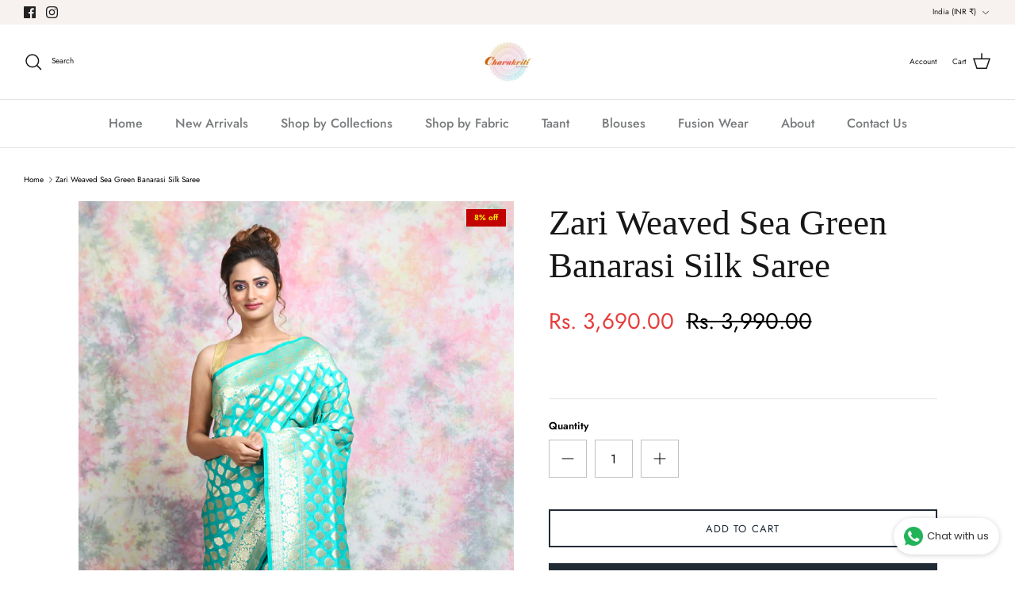

--- FILE ---
content_type: text/html; charset=utf-8
request_url: https://charukriti.co.in/products/zari-weaved-sea-green-banarasi-silk-saree
body_size: 34873
content:
<!DOCTYPE html><html lang="en" dir="ltr">
<head>
  <!-- Symmetry 6.0.3 -->

  <title>
    Zari Weaved Sea Green Banarasi Silk Saree &ndash; Charukriti
  </title>

  <meta charset="utf-8" />
<meta name="viewport" content="width=device-width,initial-scale=1.0" />
<meta http-equiv="X-UA-Compatible" content="IE=edge">

<link rel="preconnect" href="https://cdn.shopify.com" crossorigin>
<link rel="preconnect" href="https://fonts.shopify.com" crossorigin>
<link rel="preconnect" href="https://monorail-edge.shopifysvc.com"><link rel="preload" as="font" href="//charukriti.co.in/cdn/fonts/jost/jost_n4.d47a1b6347ce4a4c9f437608011273009d91f2b7.woff2" type="font/woff2" crossorigin><link rel="preload" as="font" href="//charukriti.co.in/cdn/fonts/jost/jost_n5.7c8497861ffd15f4e1284cd221f14658b0e95d61.woff2" type="font/woff2" crossorigin><link rel="preload" as="font" href="//charukriti.co.in/cdn/fonts/jost/jost_n4.d47a1b6347ce4a4c9f437608011273009d91f2b7.woff2" type="font/woff2" crossorigin><link rel="preload" href="//charukriti.co.in/cdn/shop/t/20/assets/vendor.min.js?v=11589511144441591071690645365" as="script">
<link rel="preload" href="//charukriti.co.in/cdn/shop/t/20/assets/theme.js?v=85417484044267405871690645365" as="script"><link rel="canonical" href="https://charukriti.co.in/products/zari-weaved-sea-green-banarasi-silk-saree" /><link rel="icon" href="//charukriti.co.in/cdn/shop/files/New_Charukriti_Logo_PNG_ab8ed3ca-c60d-4e4a-aae3-c3da3eeb9395.png?crop=center&height=48&v=1630564196&width=48" type="image/png"><meta name="description" content="SLAP011200157 Fabric- Blended Silk Length- Standard 5.5 meters (550 Centimeters) Width- 1.05 meters (105 Centimeters) Blouse piece- Included (0.8 meters/80 Centimeters) Delivery Time- 5-7 Days Care Instructions- Do not tumble dry Iron low heat professional dry clean, Do not bleach. Disclaimer: The color shade may appea">
<style>
    @font-face {
  font-family: Jost;
  font-weight: 400;
  font-style: normal;
  font-display: fallback;
  src: url("//charukriti.co.in/cdn/fonts/jost/jost_n4.d47a1b6347ce4a4c9f437608011273009d91f2b7.woff2") format("woff2"),
       url("//charukriti.co.in/cdn/fonts/jost/jost_n4.791c46290e672b3f85c3d1c651ef2efa3819eadd.woff") format("woff");
}

    @font-face {
  font-family: Jost;
  font-weight: 700;
  font-style: normal;
  font-display: fallback;
  src: url("//charukriti.co.in/cdn/fonts/jost/jost_n7.921dc18c13fa0b0c94c5e2517ffe06139c3615a3.woff2") format("woff2"),
       url("//charukriti.co.in/cdn/fonts/jost/jost_n7.cbfc16c98c1e195f46c536e775e4e959c5f2f22b.woff") format("woff");
}

    @font-face {
  font-family: Jost;
  font-weight: 500;
  font-style: normal;
  font-display: fallback;
  src: url("//charukriti.co.in/cdn/fonts/jost/jost_n5.7c8497861ffd15f4e1284cd221f14658b0e95d61.woff2") format("woff2"),
       url("//charukriti.co.in/cdn/fonts/jost/jost_n5.fb6a06896db583cc2df5ba1b30d9c04383119dd9.woff") format("woff");
}

    @font-face {
  font-family: Jost;
  font-weight: 400;
  font-style: italic;
  font-display: fallback;
  src: url("//charukriti.co.in/cdn/fonts/jost/jost_i4.b690098389649750ada222b9763d55796c5283a5.woff2") format("woff2"),
       url("//charukriti.co.in/cdn/fonts/jost/jost_i4.fd766415a47e50b9e391ae7ec04e2ae25e7e28b0.woff") format("woff");
}

    @font-face {
  font-family: Jost;
  font-weight: 700;
  font-style: italic;
  font-display: fallback;
  src: url("//charukriti.co.in/cdn/fonts/jost/jost_i7.d8201b854e41e19d7ed9b1a31fe4fe71deea6d3f.woff2") format("woff2"),
       url("//charukriti.co.in/cdn/fonts/jost/jost_i7.eae515c34e26b6c853efddc3fc0c552e0de63757.woff") format("woff");
}

    
    @font-face {
  font-family: Jost;
  font-weight: 400;
  font-style: normal;
  font-display: fallback;
  src: url("//charukriti.co.in/cdn/fonts/jost/jost_n4.d47a1b6347ce4a4c9f437608011273009d91f2b7.woff2") format("woff2"),
       url("//charukriti.co.in/cdn/fonts/jost/jost_n4.791c46290e672b3f85c3d1c651ef2efa3819eadd.woff") format("woff");
}

    @font-face {
  font-family: Jost;
  font-weight: 500;
  font-style: normal;
  font-display: fallback;
  src: url("//charukriti.co.in/cdn/fonts/jost/jost_n5.7c8497861ffd15f4e1284cd221f14658b0e95d61.woff2") format("woff2"),
       url("//charukriti.co.in/cdn/fonts/jost/jost_n5.fb6a06896db583cc2df5ba1b30d9c04383119dd9.woff") format("woff");
}

    @font-face {
  font-family: Jost;
  font-weight: 600;
  font-style: normal;
  font-display: fallback;
  src: url("//charukriti.co.in/cdn/fonts/jost/jost_n6.ec1178db7a7515114a2d84e3dd680832b7af8b99.woff2") format("woff2"),
       url("//charukriti.co.in/cdn/fonts/jost/jost_n6.b1178bb6bdd3979fef38e103a3816f6980aeaff9.woff") format("woff");
}

  </style>

  <meta property="og:site_name" content="Charukriti">
<meta property="og:url" content="https://charukriti.co.in/products/zari-weaved-sea-green-banarasi-silk-saree">
<meta property="og:title" content="Zari Weaved Sea Green Banarasi Silk Saree">
<meta property="og:type" content="product">
<meta property="og:description" content="SLAP011200157 Fabric- Blended Silk Length- Standard 5.5 meters (550 Centimeters) Width- 1.05 meters (105 Centimeters) Blouse piece- Included (0.8 meters/80 Centimeters) Delivery Time- 5-7 Days Care Instructions- Do not tumble dry Iron low heat professional dry clean, Do not bleach. Disclaimer: The color shade may appea"><meta property="og:image" content="http://charukriti.co.in/cdn/shop/products/1_055fedb3-e8de-48be-ae29-cc0a50696948_1200x1200.jpg?v=1673610667">
  <meta property="og:image:secure_url" content="https://charukriti.co.in/cdn/shop/products/1_055fedb3-e8de-48be-ae29-cc0a50696948_1200x1200.jpg?v=1673610667">
  <meta property="og:image:width" content="1080">
  <meta property="og:image:height" content="1620"><meta property="og:price:amount" content="3,690.00">
  <meta property="og:price:currency" content="INR"><meta name="twitter:card" content="summary_large_image">
<meta name="twitter:title" content="Zari Weaved Sea Green Banarasi Silk Saree">
<meta name="twitter:description" content="SLAP011200157 Fabric- Blended Silk Length- Standard 5.5 meters (550 Centimeters) Width- 1.05 meters (105 Centimeters) Blouse piece- Included (0.8 meters/80 Centimeters) Delivery Time- 5-7 Days Care Instructions- Do not tumble dry Iron low heat professional dry clean, Do not bleach. Disclaimer: The color shade may appea">


  <link href="//charukriti.co.in/cdn/shop/t/20/assets/styles.css?v=164928350796287587321759332321" rel="stylesheet" type="text/css" media="all" />
<script>
    window.theme = window.theme || {};
    theme.money_format_with_product_code_preference = "Rs. {{amount}}";
    theme.money_format_with_cart_code_preference = "Rs. {{amount}}";
    theme.money_format = "Rs. {{amount}}";
    theme.strings = {
      previous: "Previous",
      next: "Next",
      addressError: "Error looking up that address",
      addressNoResults: "No results for that address",
      addressQueryLimit: "You have exceeded the Google API usage limit. Consider upgrading to a \u003ca href=\"https:\/\/developers.google.com\/maps\/premium\/usage-limits\"\u003ePremium Plan\u003c\/a\u003e.",
      authError: "There was a problem authenticating your Google Maps API Key.",
      icon_labels_left: "Left",
      icon_labels_right: "Right",
      icon_labels_down: "Down",
      icon_labels_close: "Close",
      icon_labels_plus: "Plus",
      imageSlider: "Image slider",
      cart_terms_confirmation: "You must agree to the terms and conditions before continuing.",
      cart_general_quantity_too_high: "You can only have [QUANTITY] in your cart",
      products_listing_from: "From",
      layout_live_search_see_all: "See all results",
      products_product_add_to_cart: "Add to Cart",
      products_variant_no_stock: "Sold out",
      products_variant_non_existent: "Unavailable",
      products_product_pick_a: "Pick a",
      general_navigation_menu_toggle_aria_label: "Toggle menu",
      general_accessibility_labels_close: "Close",
      products_product_added_to_cart: "Added to cart",
      general_quick_search_pages: "Pages",
      general_quick_search_no_results: "Sorry, we couldn\u0026#39;t find any results",
      collections_general_see_all_subcollections: "See all..."
    };
    theme.routes = {
      cart_url: '/cart',
      cart_add_url: '/cart/add.js',
      cart_update_url: '/cart/update.js',
      predictive_search_url: '/search/suggest'
    };
    theme.settings = {
      cart_type: "page",
      after_add_to_cart: "notification",
      quickbuy_style: "button",
      avoid_orphans: true
    };
    document.documentElement.classList.add('js');
  </script>

  <script src="//charukriti.co.in/cdn/shop/t/20/assets/vendor.min.js?v=11589511144441591071690645365" defer="defer"></script>
  <script src="//charukriti.co.in/cdn/shop/t/20/assets/theme.js?v=85417484044267405871690645365" defer="defer"></script>

  <script>window.performance && window.performance.mark && window.performance.mark('shopify.content_for_header.start');</script><meta name="google-site-verification" content="mrNavOty7abcHwtsGsftzmnNETxKaor1rUqgqoPTwEQ">
<meta name="google-site-verification" content="x3iRjWPLsAliweCItgi-XPTKQ9I5QAlwEno3D_bqpGk">
<meta id="shopify-digital-wallet" name="shopify-digital-wallet" content="/3127935065/digital_wallets/dialog">
<link rel="alternate" type="application/json+oembed" href="https://charukriti.co.in/products/zari-weaved-sea-green-banarasi-silk-saree.oembed">
<script async="async" src="/checkouts/internal/preloads.js?locale=en-IN"></script>
<script id="shopify-features" type="application/json">{"accessToken":"4f8f7c6245b494e19ad41d97f6d50db2","betas":["rich-media-storefront-analytics"],"domain":"charukriti.co.in","predictiveSearch":true,"shopId":3127935065,"locale":"en"}</script>
<script>var Shopify = Shopify || {};
Shopify.shop = "charulata-online.myshopify.com";
Shopify.locale = "en";
Shopify.currency = {"active":"INR","rate":"1.0"};
Shopify.country = "IN";
Shopify.theme = {"name":"Updated copy of Copy-Symmetry-7th June","id":125006610521,"schema_name":"Symmetry","schema_version":"6.0.3","theme_store_id":568,"role":"main"};
Shopify.theme.handle = "null";
Shopify.theme.style = {"id":null,"handle":null};
Shopify.cdnHost = "charukriti.co.in/cdn";
Shopify.routes = Shopify.routes || {};
Shopify.routes.root = "/";</script>
<script type="module">!function(o){(o.Shopify=o.Shopify||{}).modules=!0}(window);</script>
<script>!function(o){function n(){var o=[];function n(){o.push(Array.prototype.slice.apply(arguments))}return n.q=o,n}var t=o.Shopify=o.Shopify||{};t.loadFeatures=n(),t.autoloadFeatures=n()}(window);</script>
<script id="shop-js-analytics" type="application/json">{"pageType":"product"}</script>
<script defer="defer" async type="module" src="//charukriti.co.in/cdn/shopifycloud/shop-js/modules/v2/client.init-shop-cart-sync_BdyHc3Nr.en.esm.js"></script>
<script defer="defer" async type="module" src="//charukriti.co.in/cdn/shopifycloud/shop-js/modules/v2/chunk.common_Daul8nwZ.esm.js"></script>
<script type="module">
  await import("//charukriti.co.in/cdn/shopifycloud/shop-js/modules/v2/client.init-shop-cart-sync_BdyHc3Nr.en.esm.js");
await import("//charukriti.co.in/cdn/shopifycloud/shop-js/modules/v2/chunk.common_Daul8nwZ.esm.js");

  window.Shopify.SignInWithShop?.initShopCartSync?.({"fedCMEnabled":true,"windoidEnabled":true});

</script>
<script>(function() {
  var isLoaded = false;
  function asyncLoad() {
    if (isLoaded) return;
    isLoaded = true;
    var urls = ["https:\/\/whatschat.shopiapps.in\/script\/sp-whatsapp-app.js?version=1.0\u0026shop=charulata-online.myshopify.com","https:\/\/apps.hiko.link\/js\/hiko-auth.js?shop=charulata-online.myshopify.com"];
    for (var i = 0; i < urls.length; i++) {
      var s = document.createElement('script');
      s.type = 'text/javascript';
      s.async = true;
      s.src = urls[i];
      var x = document.getElementsByTagName('script')[0];
      x.parentNode.insertBefore(s, x);
    }
  };
  if(window.attachEvent) {
    window.attachEvent('onload', asyncLoad);
  } else {
    window.addEventListener('load', asyncLoad, false);
  }
})();</script>
<script id="__st">var __st={"a":3127935065,"offset":19800,"reqid":"54c14c4b-fd4c-4e59-8c37-a66c305f4e0e-1768953175","pageurl":"charukriti.co.in\/products\/zari-weaved-sea-green-banarasi-silk-saree","u":"7e221fe39e8b","p":"product","rtyp":"product","rid":7215837544537};</script>
<script>window.ShopifyPaypalV4VisibilityTracking = true;</script>
<script id="captcha-bootstrap">!function(){'use strict';const t='contact',e='account',n='new_comment',o=[[t,t],['blogs',n],['comments',n],[t,'customer']],c=[[e,'customer_login'],[e,'guest_login'],[e,'recover_customer_password'],[e,'create_customer']],r=t=>t.map((([t,e])=>`form[action*='/${t}']:not([data-nocaptcha='true']) input[name='form_type'][value='${e}']`)).join(','),a=t=>()=>t?[...document.querySelectorAll(t)].map((t=>t.form)):[];function s(){const t=[...o],e=r(t);return a(e)}const i='password',u='form_key',d=['recaptcha-v3-token','g-recaptcha-response','h-captcha-response',i],f=()=>{try{return window.sessionStorage}catch{return}},m='__shopify_v',_=t=>t.elements[u];function p(t,e,n=!1){try{const o=window.sessionStorage,c=JSON.parse(o.getItem(e)),{data:r}=function(t){const{data:e,action:n}=t;return t[m]||n?{data:e,action:n}:{data:t,action:n}}(c);for(const[e,n]of Object.entries(r))t.elements[e]&&(t.elements[e].value=n);n&&o.removeItem(e)}catch(o){console.error('form repopulation failed',{error:o})}}const l='form_type',E='cptcha';function T(t){t.dataset[E]=!0}const w=window,h=w.document,L='Shopify',v='ce_forms',y='captcha';let A=!1;((t,e)=>{const n=(g='f06e6c50-85a8-45c8-87d0-21a2b65856fe',I='https://cdn.shopify.com/shopifycloud/storefront-forms-hcaptcha/ce_storefront_forms_captcha_hcaptcha.v1.5.2.iife.js',D={infoText:'Protected by hCaptcha',privacyText:'Privacy',termsText:'Terms'},(t,e,n)=>{const o=w[L][v],c=o.bindForm;if(c)return c(t,g,e,D).then(n);var r;o.q.push([[t,g,e,D],n]),r=I,A||(h.body.append(Object.assign(h.createElement('script'),{id:'captcha-provider',async:!0,src:r})),A=!0)});var g,I,D;w[L]=w[L]||{},w[L][v]=w[L][v]||{},w[L][v].q=[],w[L][y]=w[L][y]||{},w[L][y].protect=function(t,e){n(t,void 0,e),T(t)},Object.freeze(w[L][y]),function(t,e,n,w,h,L){const[v,y,A,g]=function(t,e,n){const i=e?o:[],u=t?c:[],d=[...i,...u],f=r(d),m=r(i),_=r(d.filter((([t,e])=>n.includes(e))));return[a(f),a(m),a(_),s()]}(w,h,L),I=t=>{const e=t.target;return e instanceof HTMLFormElement?e:e&&e.form},D=t=>v().includes(t);t.addEventListener('submit',(t=>{const e=I(t);if(!e)return;const n=D(e)&&!e.dataset.hcaptchaBound&&!e.dataset.recaptchaBound,o=_(e),c=g().includes(e)&&(!o||!o.value);(n||c)&&t.preventDefault(),c&&!n&&(function(t){try{if(!f())return;!function(t){const e=f();if(!e)return;const n=_(t);if(!n)return;const o=n.value;o&&e.removeItem(o)}(t);const e=Array.from(Array(32),(()=>Math.random().toString(36)[2])).join('');!function(t,e){_(t)||t.append(Object.assign(document.createElement('input'),{type:'hidden',name:u})),t.elements[u].value=e}(t,e),function(t,e){const n=f();if(!n)return;const o=[...t.querySelectorAll(`input[type='${i}']`)].map((({name:t})=>t)),c=[...d,...o],r={};for(const[a,s]of new FormData(t).entries())c.includes(a)||(r[a]=s);n.setItem(e,JSON.stringify({[m]:1,action:t.action,data:r}))}(t,e)}catch(e){console.error('failed to persist form',e)}}(e),e.submit())}));const S=(t,e)=>{t&&!t.dataset[E]&&(n(t,e.some((e=>e===t))),T(t))};for(const o of['focusin','change'])t.addEventListener(o,(t=>{const e=I(t);D(e)&&S(e,y())}));const B=e.get('form_key'),M=e.get(l),P=B&&M;t.addEventListener('DOMContentLoaded',(()=>{const t=y();if(P)for(const e of t)e.elements[l].value===M&&p(e,B);[...new Set([...A(),...v().filter((t=>'true'===t.dataset.shopifyCaptcha))])].forEach((e=>S(e,t)))}))}(h,new URLSearchParams(w.location.search),n,t,e,['guest_login'])})(!0,!0)}();</script>
<script integrity="sha256-4kQ18oKyAcykRKYeNunJcIwy7WH5gtpwJnB7kiuLZ1E=" data-source-attribution="shopify.loadfeatures" defer="defer" src="//charukriti.co.in/cdn/shopifycloud/storefront/assets/storefront/load_feature-a0a9edcb.js" crossorigin="anonymous"></script>
<script data-source-attribution="shopify.dynamic_checkout.dynamic.init">var Shopify=Shopify||{};Shopify.PaymentButton=Shopify.PaymentButton||{isStorefrontPortableWallets:!0,init:function(){window.Shopify.PaymentButton.init=function(){};var t=document.createElement("script");t.src="https://charukriti.co.in/cdn/shopifycloud/portable-wallets/latest/portable-wallets.en.js",t.type="module",document.head.appendChild(t)}};
</script>
<script data-source-attribution="shopify.dynamic_checkout.buyer_consent">
  function portableWalletsHideBuyerConsent(e){var t=document.getElementById("shopify-buyer-consent"),n=document.getElementById("shopify-subscription-policy-button");t&&n&&(t.classList.add("hidden"),t.setAttribute("aria-hidden","true"),n.removeEventListener("click",e))}function portableWalletsShowBuyerConsent(e){var t=document.getElementById("shopify-buyer-consent"),n=document.getElementById("shopify-subscription-policy-button");t&&n&&(t.classList.remove("hidden"),t.removeAttribute("aria-hidden"),n.addEventListener("click",e))}window.Shopify?.PaymentButton&&(window.Shopify.PaymentButton.hideBuyerConsent=portableWalletsHideBuyerConsent,window.Shopify.PaymentButton.showBuyerConsent=portableWalletsShowBuyerConsent);
</script>
<script>
  function portableWalletsCleanup(e){e&&e.src&&console.error("Failed to load portable wallets script "+e.src);var t=document.querySelectorAll("shopify-accelerated-checkout .shopify-payment-button__skeleton, shopify-accelerated-checkout-cart .wallet-cart-button__skeleton"),e=document.getElementById("shopify-buyer-consent");for(let e=0;e<t.length;e++)t[e].remove();e&&e.remove()}function portableWalletsNotLoadedAsModule(e){e instanceof ErrorEvent&&"string"==typeof e.message&&e.message.includes("import.meta")&&"string"==typeof e.filename&&e.filename.includes("portable-wallets")&&(window.removeEventListener("error",portableWalletsNotLoadedAsModule),window.Shopify.PaymentButton.failedToLoad=e,"loading"===document.readyState?document.addEventListener("DOMContentLoaded",window.Shopify.PaymentButton.init):window.Shopify.PaymentButton.init())}window.addEventListener("error",portableWalletsNotLoadedAsModule);
</script>

<script type="module" src="https://charukriti.co.in/cdn/shopifycloud/portable-wallets/latest/portable-wallets.en.js" onError="portableWalletsCleanup(this)" crossorigin="anonymous"></script>
<script nomodule>
  document.addEventListener("DOMContentLoaded", portableWalletsCleanup);
</script>

<script id='scb4127' type='text/javascript' async='' src='https://charukriti.co.in/cdn/shopifycloud/privacy-banner/storefront-banner.js'></script><link id="shopify-accelerated-checkout-styles" rel="stylesheet" media="screen" href="https://charukriti.co.in/cdn/shopifycloud/portable-wallets/latest/accelerated-checkout-backwards-compat.css" crossorigin="anonymous">
<style id="shopify-accelerated-checkout-cart">
        #shopify-buyer-consent {
  margin-top: 1em;
  display: inline-block;
  width: 100%;
}

#shopify-buyer-consent.hidden {
  display: none;
}

#shopify-subscription-policy-button {
  background: none;
  border: none;
  padding: 0;
  text-decoration: underline;
  font-size: inherit;
  cursor: pointer;
}

#shopify-subscription-policy-button::before {
  box-shadow: none;
}

      </style>
<script id="sections-script" data-sections="product-recommendations" defer="defer" src="//charukriti.co.in/cdn/shop/t/20/compiled_assets/scripts.js?v=6852"></script>
<script>window.performance && window.performance.mark && window.performance.mark('shopify.content_for_header.end');</script>
<script type="text/javascript" src="https://firebasestorage.googleapis.com/v0/b/vajro/o/app_install_popup.js?alt=media"></script> 
<script> 
    VJR_BANNER.init({ 
        "title": "Charukriti", // Title of the app 
        "sub_title": "Shop on the go with our mobile app", // Subtitle and it can be empty 
        "image_url": "https://lh3.googleusercontent.com/5ta4tC7Xuc_1j5YYpaMxNDwA0l0YuNNNttPwLLg6Dmr9WwEIXYO-xmV7TXJ5Zu75VHSL", // Image URL 
        "button_color": "#232323",  // button background color 
        "text_color": "#FFFFFF",  // Button text color 
        "button_text": "INSTALL",  // Button text color 
        "ios_appid": "1634139352",  // iOS Itunes ID (from App Store Connect portal) 
        "android_packagage_name": "in.charukriti", //Android app package name 
        "appid": "35756", //vajro App ID 
        "days": 1 //number of days Cookie should be stored 
    }); 
</script>
<!-- BEGIN app block: shopify://apps/seowill-seoant-ai-seo/blocks/seoant-core/8e57283b-dcb0-4f7b-a947-fb5c57a0d59d -->
<!--SEOAnt Core By SEOAnt Teams, v0.1.6 START -->







    <!-- BEGIN app snippet: Product-JSON-LD --><script type="application/ld+json">
    [
        {
            "@context": "https://schema.org",
            "@type": "Product",
            "@id": "https:\/\/charukriti.co.in\/products\/zari-weaved-sea-green-banarasi-silk-saree#product",
            "brand": {
                "@type": "Brand",
                "name": "Charukriti"
            },
            "url": "https://charukriti.co.in/products/zari-weaved-sea-green-banarasi-silk-saree",
            "name": "Zari Weaved Sea Green Banarasi Silk Saree",
            "image": "https://charukriti.co.in/cdn/shop/products/1_055fedb3-e8de-48be-ae29-cc0a50696948.jpg",
            "description": "SLAP011200157\nFabric- Blended Silk\nLength- Standard 5.5 meters (550 Centimeters)\nWidth- 1.05 meters ",
            "sku": "SLAP011200157",
            "weight": "0.0kg",
            "offers":  [{
                    "@type": "Offer" ,
                    "priceCurrency": "INR",
                    "priceValidUntil": "2026-01-21",
                    "price" : "3690.0" ,
                    "availability" : "https://schema.org/InStock" ,
                    "itemCondition": "https://schema.org/NewCondition",
                    "sku": "SLAP011200157",
                    "name": "Green / Silk",
                    "url" : "https://charukriti.co.in/products/zari-weaved-sea-green-banarasi-silk-saree?variant=40993042497625",
                    "seller" : {
                        "@type" : "Organization",
                        "name" : "Charukriti"
                    },
                    "mpn": "SLAP011200157"
                }
            ]
        }
        ,
        {
            "@context": "https://schema.org",
            "@type": "BreadcrumbList",
            "itemListElement": [
                {
                    "@type": "ListItem",
                    "position": 1,
                    "item": {
                        "@type": "Website",
                        "@id": "https://charukriti.co.in",
                        "name": "Charukriti home"
                    }
                },
                {
                    "@type": "ListItem",
                    "position": 2,
                    "item": {
                        "@type": "WebPage",
                        "@id": "https://charukriti.co.in/products/zari-weaved-sea-green-banarasi-silk-saree",
                        "name": "Zari Weaved Sea Green Banarasi Silk Saree"
                    }
                }
            ]
        }
        ]
</script>

<!-- END app snippet -->


<!-- SON-LD generated By SEOAnt END -->



<!-- Start : SEOAnt BrokenLink Redirect --><script type="text/javascript">
    !function(t){var e={};function r(n){if(e[n])return e[n].exports;var o=e[n]={i:n,l:!1,exports:{}};return t[n].call(o.exports,o,o.exports,r),o.l=!0,o.exports}r.m=t,r.c=e,r.d=function(t,e,n){r.o(t,e)||Object.defineProperty(t,e,{enumerable:!0,get:n})},r.r=function(t){"undefined"!==typeof Symbol&&Symbol.toStringTag&&Object.defineProperty(t,Symbol.toStringTag,{value:"Module"}),Object.defineProperty(t,"__esModule",{value:!0})},r.t=function(t,e){if(1&e&&(t=r(t)),8&e)return t;if(4&e&&"object"===typeof t&&t&&t.__esModule)return t;var n=Object.create(null);if(r.r(n),Object.defineProperty(n,"default",{enumerable:!0,value:t}),2&e&&"string"!=typeof t)for(var o in t)r.d(n,o,function(e){return t[e]}.bind(null,o));return n},r.n=function(t){var e=t&&t.__esModule?function(){return t.default}:function(){return t};return r.d(e,"a",e),e},r.o=function(t,e){return Object.prototype.hasOwnProperty.call(t,e)},r.p="",r(r.s=11)}([function(t,e,r){"use strict";var n=r(2),o=Object.prototype.toString;function i(t){return"[object Array]"===o.call(t)}function a(t){return"undefined"===typeof t}function u(t){return null!==t&&"object"===typeof t}function s(t){return"[object Function]"===o.call(t)}function c(t,e){if(null!==t&&"undefined"!==typeof t)if("object"!==typeof t&&(t=[t]),i(t))for(var r=0,n=t.length;r<n;r++)e.call(null,t[r],r,t);else for(var o in t)Object.prototype.hasOwnProperty.call(t,o)&&e.call(null,t[o],o,t)}t.exports={isArray:i,isArrayBuffer:function(t){return"[object ArrayBuffer]"===o.call(t)},isBuffer:function(t){return null!==t&&!a(t)&&null!==t.constructor&&!a(t.constructor)&&"function"===typeof t.constructor.isBuffer&&t.constructor.isBuffer(t)},isFormData:function(t){return"undefined"!==typeof FormData&&t instanceof FormData},isArrayBufferView:function(t){return"undefined"!==typeof ArrayBuffer&&ArrayBuffer.isView?ArrayBuffer.isView(t):t&&t.buffer&&t.buffer instanceof ArrayBuffer},isString:function(t){return"string"===typeof t},isNumber:function(t){return"number"===typeof t},isObject:u,isUndefined:a,isDate:function(t){return"[object Date]"===o.call(t)},isFile:function(t){return"[object File]"===o.call(t)},isBlob:function(t){return"[object Blob]"===o.call(t)},isFunction:s,isStream:function(t){return u(t)&&s(t.pipe)},isURLSearchParams:function(t){return"undefined"!==typeof URLSearchParams&&t instanceof URLSearchParams},isStandardBrowserEnv:function(){return("undefined"===typeof navigator||"ReactNative"!==navigator.product&&"NativeScript"!==navigator.product&&"NS"!==navigator.product)&&("undefined"!==typeof window&&"undefined"!==typeof document)},forEach:c,merge:function t(){var e={};function r(r,n){"object"===typeof e[n]&&"object"===typeof r?e[n]=t(e[n],r):e[n]=r}for(var n=0,o=arguments.length;n<o;n++)c(arguments[n],r);return e},deepMerge:function t(){var e={};function r(r,n){"object"===typeof e[n]&&"object"===typeof r?e[n]=t(e[n],r):e[n]="object"===typeof r?t({},r):r}for(var n=0,o=arguments.length;n<o;n++)c(arguments[n],r);return e},extend:function(t,e,r){return c(e,(function(e,o){t[o]=r&&"function"===typeof e?n(e,r):e})),t},trim:function(t){return t.replace(/^\s*/,"").replace(/\s*$/,"")}}},function(t,e,r){t.exports=r(12)},function(t,e,r){"use strict";t.exports=function(t,e){return function(){for(var r=new Array(arguments.length),n=0;n<r.length;n++)r[n]=arguments[n];return t.apply(e,r)}}},function(t,e,r){"use strict";var n=r(0);function o(t){return encodeURIComponent(t).replace(/%40/gi,"@").replace(/%3A/gi,":").replace(/%24/g,"$").replace(/%2C/gi,",").replace(/%20/g,"+").replace(/%5B/gi,"[").replace(/%5D/gi,"]")}t.exports=function(t,e,r){if(!e)return t;var i;if(r)i=r(e);else if(n.isURLSearchParams(e))i=e.toString();else{var a=[];n.forEach(e,(function(t,e){null!==t&&"undefined"!==typeof t&&(n.isArray(t)?e+="[]":t=[t],n.forEach(t,(function(t){n.isDate(t)?t=t.toISOString():n.isObject(t)&&(t=JSON.stringify(t)),a.push(o(e)+"="+o(t))})))})),i=a.join("&")}if(i){var u=t.indexOf("#");-1!==u&&(t=t.slice(0,u)),t+=(-1===t.indexOf("?")?"?":"&")+i}return t}},function(t,e,r){"use strict";t.exports=function(t){return!(!t||!t.__CANCEL__)}},function(t,e,r){"use strict";(function(e){var n=r(0),o=r(19),i={"Content-Type":"application/x-www-form-urlencoded"};function a(t,e){!n.isUndefined(t)&&n.isUndefined(t["Content-Type"])&&(t["Content-Type"]=e)}var u={adapter:function(){var t;return("undefined"!==typeof XMLHttpRequest||"undefined"!==typeof e&&"[object process]"===Object.prototype.toString.call(e))&&(t=r(6)),t}(),transformRequest:[function(t,e){return o(e,"Accept"),o(e,"Content-Type"),n.isFormData(t)||n.isArrayBuffer(t)||n.isBuffer(t)||n.isStream(t)||n.isFile(t)||n.isBlob(t)?t:n.isArrayBufferView(t)?t.buffer:n.isURLSearchParams(t)?(a(e,"application/x-www-form-urlencoded;charset=utf-8"),t.toString()):n.isObject(t)?(a(e,"application/json;charset=utf-8"),JSON.stringify(t)):t}],transformResponse:[function(t){if("string"===typeof t)try{t=JSON.parse(t)}catch(e){}return t}],timeout:0,xsrfCookieName:"XSRF-TOKEN",xsrfHeaderName:"X-XSRF-TOKEN",maxContentLength:-1,validateStatus:function(t){return t>=200&&t<300},headers:{common:{Accept:"application/json, text/plain, */*"}}};n.forEach(["delete","get","head"],(function(t){u.headers[t]={}})),n.forEach(["post","put","patch"],(function(t){u.headers[t]=n.merge(i)})),t.exports=u}).call(this,r(18))},function(t,e,r){"use strict";var n=r(0),o=r(20),i=r(3),a=r(22),u=r(25),s=r(26),c=r(7);t.exports=function(t){return new Promise((function(e,f){var l=t.data,p=t.headers;n.isFormData(l)&&delete p["Content-Type"];var h=new XMLHttpRequest;if(t.auth){var d=t.auth.username||"",m=t.auth.password||"";p.Authorization="Basic "+btoa(d+":"+m)}var y=a(t.baseURL,t.url);if(h.open(t.method.toUpperCase(),i(y,t.params,t.paramsSerializer),!0),h.timeout=t.timeout,h.onreadystatechange=function(){if(h&&4===h.readyState&&(0!==h.status||h.responseURL&&0===h.responseURL.indexOf("file:"))){var r="getAllResponseHeaders"in h?u(h.getAllResponseHeaders()):null,n={data:t.responseType&&"text"!==t.responseType?h.response:h.responseText,status:h.status,statusText:h.statusText,headers:r,config:t,request:h};o(e,f,n),h=null}},h.onabort=function(){h&&(f(c("Request aborted",t,"ECONNABORTED",h)),h=null)},h.onerror=function(){f(c("Network Error",t,null,h)),h=null},h.ontimeout=function(){var e="timeout of "+t.timeout+"ms exceeded";t.timeoutErrorMessage&&(e=t.timeoutErrorMessage),f(c(e,t,"ECONNABORTED",h)),h=null},n.isStandardBrowserEnv()){var v=r(27),g=(t.withCredentials||s(y))&&t.xsrfCookieName?v.read(t.xsrfCookieName):void 0;g&&(p[t.xsrfHeaderName]=g)}if("setRequestHeader"in h&&n.forEach(p,(function(t,e){"undefined"===typeof l&&"content-type"===e.toLowerCase()?delete p[e]:h.setRequestHeader(e,t)})),n.isUndefined(t.withCredentials)||(h.withCredentials=!!t.withCredentials),t.responseType)try{h.responseType=t.responseType}catch(w){if("json"!==t.responseType)throw w}"function"===typeof t.onDownloadProgress&&h.addEventListener("progress",t.onDownloadProgress),"function"===typeof t.onUploadProgress&&h.upload&&h.upload.addEventListener("progress",t.onUploadProgress),t.cancelToken&&t.cancelToken.promise.then((function(t){h&&(h.abort(),f(t),h=null)})),void 0===l&&(l=null),h.send(l)}))}},function(t,e,r){"use strict";var n=r(21);t.exports=function(t,e,r,o,i){var a=new Error(t);return n(a,e,r,o,i)}},function(t,e,r){"use strict";var n=r(0);t.exports=function(t,e){e=e||{};var r={},o=["url","method","params","data"],i=["headers","auth","proxy"],a=["baseURL","url","transformRequest","transformResponse","paramsSerializer","timeout","withCredentials","adapter","responseType","xsrfCookieName","xsrfHeaderName","onUploadProgress","onDownloadProgress","maxContentLength","validateStatus","maxRedirects","httpAgent","httpsAgent","cancelToken","socketPath"];n.forEach(o,(function(t){"undefined"!==typeof e[t]&&(r[t]=e[t])})),n.forEach(i,(function(o){n.isObject(e[o])?r[o]=n.deepMerge(t[o],e[o]):"undefined"!==typeof e[o]?r[o]=e[o]:n.isObject(t[o])?r[o]=n.deepMerge(t[o]):"undefined"!==typeof t[o]&&(r[o]=t[o])})),n.forEach(a,(function(n){"undefined"!==typeof e[n]?r[n]=e[n]:"undefined"!==typeof t[n]&&(r[n]=t[n])}));var u=o.concat(i).concat(a),s=Object.keys(e).filter((function(t){return-1===u.indexOf(t)}));return n.forEach(s,(function(n){"undefined"!==typeof e[n]?r[n]=e[n]:"undefined"!==typeof t[n]&&(r[n]=t[n])})),r}},function(t,e,r){"use strict";function n(t){this.message=t}n.prototype.toString=function(){return"Cancel"+(this.message?": "+this.message:"")},n.prototype.__CANCEL__=!0,t.exports=n},function(t,e,r){t.exports=r(13)},function(t,e,r){t.exports=r(30)},function(t,e,r){var n=function(t){"use strict";var e=Object.prototype,r=e.hasOwnProperty,n="function"===typeof Symbol?Symbol:{},o=n.iterator||"@@iterator",i=n.asyncIterator||"@@asyncIterator",a=n.toStringTag||"@@toStringTag";function u(t,e,r){return Object.defineProperty(t,e,{value:r,enumerable:!0,configurable:!0,writable:!0}),t[e]}try{u({},"")}catch(S){u=function(t,e,r){return t[e]=r}}function s(t,e,r,n){var o=e&&e.prototype instanceof l?e:l,i=Object.create(o.prototype),a=new L(n||[]);return i._invoke=function(t,e,r){var n="suspendedStart";return function(o,i){if("executing"===n)throw new Error("Generator is already running");if("completed"===n){if("throw"===o)throw i;return j()}for(r.method=o,r.arg=i;;){var a=r.delegate;if(a){var u=x(a,r);if(u){if(u===f)continue;return u}}if("next"===r.method)r.sent=r._sent=r.arg;else if("throw"===r.method){if("suspendedStart"===n)throw n="completed",r.arg;r.dispatchException(r.arg)}else"return"===r.method&&r.abrupt("return",r.arg);n="executing";var s=c(t,e,r);if("normal"===s.type){if(n=r.done?"completed":"suspendedYield",s.arg===f)continue;return{value:s.arg,done:r.done}}"throw"===s.type&&(n="completed",r.method="throw",r.arg=s.arg)}}}(t,r,a),i}function c(t,e,r){try{return{type:"normal",arg:t.call(e,r)}}catch(S){return{type:"throw",arg:S}}}t.wrap=s;var f={};function l(){}function p(){}function h(){}var d={};d[o]=function(){return this};var m=Object.getPrototypeOf,y=m&&m(m(T([])));y&&y!==e&&r.call(y,o)&&(d=y);var v=h.prototype=l.prototype=Object.create(d);function g(t){["next","throw","return"].forEach((function(e){u(t,e,(function(t){return this._invoke(e,t)}))}))}function w(t,e){var n;this._invoke=function(o,i){function a(){return new e((function(n,a){!function n(o,i,a,u){var s=c(t[o],t,i);if("throw"!==s.type){var f=s.arg,l=f.value;return l&&"object"===typeof l&&r.call(l,"__await")?e.resolve(l.__await).then((function(t){n("next",t,a,u)}),(function(t){n("throw",t,a,u)})):e.resolve(l).then((function(t){f.value=t,a(f)}),(function(t){return n("throw",t,a,u)}))}u(s.arg)}(o,i,n,a)}))}return n=n?n.then(a,a):a()}}function x(t,e){var r=t.iterator[e.method];if(void 0===r){if(e.delegate=null,"throw"===e.method){if(t.iterator.return&&(e.method="return",e.arg=void 0,x(t,e),"throw"===e.method))return f;e.method="throw",e.arg=new TypeError("The iterator does not provide a 'throw' method")}return f}var n=c(r,t.iterator,e.arg);if("throw"===n.type)return e.method="throw",e.arg=n.arg,e.delegate=null,f;var o=n.arg;return o?o.done?(e[t.resultName]=o.value,e.next=t.nextLoc,"return"!==e.method&&(e.method="next",e.arg=void 0),e.delegate=null,f):o:(e.method="throw",e.arg=new TypeError("iterator result is not an object"),e.delegate=null,f)}function b(t){var e={tryLoc:t[0]};1 in t&&(e.catchLoc=t[1]),2 in t&&(e.finallyLoc=t[2],e.afterLoc=t[3]),this.tryEntries.push(e)}function E(t){var e=t.completion||{};e.type="normal",delete e.arg,t.completion=e}function L(t){this.tryEntries=[{tryLoc:"root"}],t.forEach(b,this),this.reset(!0)}function T(t){if(t){var e=t[o];if(e)return e.call(t);if("function"===typeof t.next)return t;if(!isNaN(t.length)){var n=-1,i=function e(){for(;++n<t.length;)if(r.call(t,n))return e.value=t[n],e.done=!1,e;return e.value=void 0,e.done=!0,e};return i.next=i}}return{next:j}}function j(){return{value:void 0,done:!0}}return p.prototype=v.constructor=h,h.constructor=p,p.displayName=u(h,a,"GeneratorFunction"),t.isGeneratorFunction=function(t){var e="function"===typeof t&&t.constructor;return!!e&&(e===p||"GeneratorFunction"===(e.displayName||e.name))},t.mark=function(t){return Object.setPrototypeOf?Object.setPrototypeOf(t,h):(t.__proto__=h,u(t,a,"GeneratorFunction")),t.prototype=Object.create(v),t},t.awrap=function(t){return{__await:t}},g(w.prototype),w.prototype[i]=function(){return this},t.AsyncIterator=w,t.async=function(e,r,n,o,i){void 0===i&&(i=Promise);var a=new w(s(e,r,n,o),i);return t.isGeneratorFunction(r)?a:a.next().then((function(t){return t.done?t.value:a.next()}))},g(v),u(v,a,"Generator"),v[o]=function(){return this},v.toString=function(){return"[object Generator]"},t.keys=function(t){var e=[];for(var r in t)e.push(r);return e.reverse(),function r(){for(;e.length;){var n=e.pop();if(n in t)return r.value=n,r.done=!1,r}return r.done=!0,r}},t.values=T,L.prototype={constructor:L,reset:function(t){if(this.prev=0,this.next=0,this.sent=this._sent=void 0,this.done=!1,this.delegate=null,this.method="next",this.arg=void 0,this.tryEntries.forEach(E),!t)for(var e in this)"t"===e.charAt(0)&&r.call(this,e)&&!isNaN(+e.slice(1))&&(this[e]=void 0)},stop:function(){this.done=!0;var t=this.tryEntries[0].completion;if("throw"===t.type)throw t.arg;return this.rval},dispatchException:function(t){if(this.done)throw t;var e=this;function n(r,n){return a.type="throw",a.arg=t,e.next=r,n&&(e.method="next",e.arg=void 0),!!n}for(var o=this.tryEntries.length-1;o>=0;--o){var i=this.tryEntries[o],a=i.completion;if("root"===i.tryLoc)return n("end");if(i.tryLoc<=this.prev){var u=r.call(i,"catchLoc"),s=r.call(i,"finallyLoc");if(u&&s){if(this.prev<i.catchLoc)return n(i.catchLoc,!0);if(this.prev<i.finallyLoc)return n(i.finallyLoc)}else if(u){if(this.prev<i.catchLoc)return n(i.catchLoc,!0)}else{if(!s)throw new Error("try statement without catch or finally");if(this.prev<i.finallyLoc)return n(i.finallyLoc)}}}},abrupt:function(t,e){for(var n=this.tryEntries.length-1;n>=0;--n){var o=this.tryEntries[n];if(o.tryLoc<=this.prev&&r.call(o,"finallyLoc")&&this.prev<o.finallyLoc){var i=o;break}}i&&("break"===t||"continue"===t)&&i.tryLoc<=e&&e<=i.finallyLoc&&(i=null);var a=i?i.completion:{};return a.type=t,a.arg=e,i?(this.method="next",this.next=i.finallyLoc,f):this.complete(a)},complete:function(t,e){if("throw"===t.type)throw t.arg;return"break"===t.type||"continue"===t.type?this.next=t.arg:"return"===t.type?(this.rval=this.arg=t.arg,this.method="return",this.next="end"):"normal"===t.type&&e&&(this.next=e),f},finish:function(t){for(var e=this.tryEntries.length-1;e>=0;--e){var r=this.tryEntries[e];if(r.finallyLoc===t)return this.complete(r.completion,r.afterLoc),E(r),f}},catch:function(t){for(var e=this.tryEntries.length-1;e>=0;--e){var r=this.tryEntries[e];if(r.tryLoc===t){var n=r.completion;if("throw"===n.type){var o=n.arg;E(r)}return o}}throw new Error("illegal catch attempt")},delegateYield:function(t,e,r){return this.delegate={iterator:T(t),resultName:e,nextLoc:r},"next"===this.method&&(this.arg=void 0),f}},t}(t.exports);try{regeneratorRuntime=n}catch(o){Function("r","regeneratorRuntime = r")(n)}},function(t,e,r){"use strict";var n=r(0),o=r(2),i=r(14),a=r(8);function u(t){var e=new i(t),r=o(i.prototype.request,e);return n.extend(r,i.prototype,e),n.extend(r,e),r}var s=u(r(5));s.Axios=i,s.create=function(t){return u(a(s.defaults,t))},s.Cancel=r(9),s.CancelToken=r(28),s.isCancel=r(4),s.all=function(t){return Promise.all(t)},s.spread=r(29),t.exports=s,t.exports.default=s},function(t,e,r){"use strict";var n=r(0),o=r(3),i=r(15),a=r(16),u=r(8);function s(t){this.defaults=t,this.interceptors={request:new i,response:new i}}s.prototype.request=function(t){"string"===typeof t?(t=arguments[1]||{}).url=arguments[0]:t=t||{},(t=u(this.defaults,t)).method?t.method=t.method.toLowerCase():this.defaults.method?t.method=this.defaults.method.toLowerCase():t.method="get";var e=[a,void 0],r=Promise.resolve(t);for(this.interceptors.request.forEach((function(t){e.unshift(t.fulfilled,t.rejected)})),this.interceptors.response.forEach((function(t){e.push(t.fulfilled,t.rejected)}));e.length;)r=r.then(e.shift(),e.shift());return r},s.prototype.getUri=function(t){return t=u(this.defaults,t),o(t.url,t.params,t.paramsSerializer).replace(/^\?/,"")},n.forEach(["delete","get","head","options"],(function(t){s.prototype[t]=function(e,r){return this.request(n.merge(r||{},{method:t,url:e}))}})),n.forEach(["post","put","patch"],(function(t){s.prototype[t]=function(e,r,o){return this.request(n.merge(o||{},{method:t,url:e,data:r}))}})),t.exports=s},function(t,e,r){"use strict";var n=r(0);function o(){this.handlers=[]}o.prototype.use=function(t,e){return this.handlers.push({fulfilled:t,rejected:e}),this.handlers.length-1},o.prototype.eject=function(t){this.handlers[t]&&(this.handlers[t]=null)},o.prototype.forEach=function(t){n.forEach(this.handlers,(function(e){null!==e&&t(e)}))},t.exports=o},function(t,e,r){"use strict";var n=r(0),o=r(17),i=r(4),a=r(5);function u(t){t.cancelToken&&t.cancelToken.throwIfRequested()}t.exports=function(t){return u(t),t.headers=t.headers||{},t.data=o(t.data,t.headers,t.transformRequest),t.headers=n.merge(t.headers.common||{},t.headers[t.method]||{},t.headers),n.forEach(["delete","get","head","post","put","patch","common"],(function(e){delete t.headers[e]})),(t.adapter||a.adapter)(t).then((function(e){return u(t),e.data=o(e.data,e.headers,t.transformResponse),e}),(function(e){return i(e)||(u(t),e&&e.response&&(e.response.data=o(e.response.data,e.response.headers,t.transformResponse))),Promise.reject(e)}))}},function(t,e,r){"use strict";var n=r(0);t.exports=function(t,e,r){return n.forEach(r,(function(r){t=r(t,e)})),t}},function(t,e){var r,n,o=t.exports={};function i(){throw new Error("setTimeout has not been defined")}function a(){throw new Error("clearTimeout has not been defined")}function u(t){if(r===setTimeout)return setTimeout(t,0);if((r===i||!r)&&setTimeout)return r=setTimeout,setTimeout(t,0);try{return r(t,0)}catch(e){try{return r.call(null,t,0)}catch(e){return r.call(this,t,0)}}}!function(){try{r="function"===typeof setTimeout?setTimeout:i}catch(t){r=i}try{n="function"===typeof clearTimeout?clearTimeout:a}catch(t){n=a}}();var s,c=[],f=!1,l=-1;function p(){f&&s&&(f=!1,s.length?c=s.concat(c):l=-1,c.length&&h())}function h(){if(!f){var t=u(p);f=!0;for(var e=c.length;e;){for(s=c,c=[];++l<e;)s&&s[l].run();l=-1,e=c.length}s=null,f=!1,function(t){if(n===clearTimeout)return clearTimeout(t);if((n===a||!n)&&clearTimeout)return n=clearTimeout,clearTimeout(t);try{n(t)}catch(e){try{return n.call(null,t)}catch(e){return n.call(this,t)}}}(t)}}function d(t,e){this.fun=t,this.array=e}function m(){}o.nextTick=function(t){var e=new Array(arguments.length-1);if(arguments.length>1)for(var r=1;r<arguments.length;r++)e[r-1]=arguments[r];c.push(new d(t,e)),1!==c.length||f||u(h)},d.prototype.run=function(){this.fun.apply(null,this.array)},o.title="browser",o.browser=!0,o.env={},o.argv=[],o.version="",o.versions={},o.on=m,o.addListener=m,o.once=m,o.off=m,o.removeListener=m,o.removeAllListeners=m,o.emit=m,o.prependListener=m,o.prependOnceListener=m,o.listeners=function(t){return[]},o.binding=function(t){throw new Error("process.binding is not supported")},o.cwd=function(){return"/"},o.chdir=function(t){throw new Error("process.chdir is not supported")},o.umask=function(){return 0}},function(t,e,r){"use strict";var n=r(0);t.exports=function(t,e){n.forEach(t,(function(r,n){n!==e&&n.toUpperCase()===e.toUpperCase()&&(t[e]=r,delete t[n])}))}},function(t,e,r){"use strict";var n=r(7);t.exports=function(t,e,r){var o=r.config.validateStatus;!o||o(r.status)?t(r):e(n("Request failed with status code "+r.status,r.config,null,r.request,r))}},function(t,e,r){"use strict";t.exports=function(t,e,r,n,o){return t.config=e,r&&(t.code=r),t.request=n,t.response=o,t.isAxiosError=!0,t.toJSON=function(){return{message:this.message,name:this.name,description:this.description,number:this.number,fileName:this.fileName,lineNumber:this.lineNumber,columnNumber:this.columnNumber,stack:this.stack,config:this.config,code:this.code}},t}},function(t,e,r){"use strict";var n=r(23),o=r(24);t.exports=function(t,e){return t&&!n(e)?o(t,e):e}},function(t,e,r){"use strict";t.exports=function(t){return/^([a-z][a-z\d\+\-\.]*:)?\/\//i.test(t)}},function(t,e,r){"use strict";t.exports=function(t,e){return e?t.replace(/\/+$/,"")+"/"+e.replace(/^\/+/,""):t}},function(t,e,r){"use strict";var n=r(0),o=["age","authorization","content-length","content-type","etag","expires","from","host","if-modified-since","if-unmodified-since","last-modified","location","max-forwards","proxy-authorization","referer","retry-after","user-agent"];t.exports=function(t){var e,r,i,a={};return t?(n.forEach(t.split("\n"),(function(t){if(i=t.indexOf(":"),e=n.trim(t.substr(0,i)).toLowerCase(),r=n.trim(t.substr(i+1)),e){if(a[e]&&o.indexOf(e)>=0)return;a[e]="set-cookie"===e?(a[e]?a[e]:[]).concat([r]):a[e]?a[e]+", "+r:r}})),a):a}},function(t,e,r){"use strict";var n=r(0);t.exports=n.isStandardBrowserEnv()?function(){var t,e=/(msie|trident)/i.test(navigator.userAgent),r=document.createElement("a");function o(t){var n=t;return e&&(r.setAttribute("href",n),n=r.href),r.setAttribute("href",n),{href:r.href,protocol:r.protocol?r.protocol.replace(/:$/,""):"",host:r.host,search:r.search?r.search.replace(/^\?/,""):"",hash:r.hash?r.hash.replace(/^#/,""):"",hostname:r.hostname,port:r.port,pathname:"/"===r.pathname.charAt(0)?r.pathname:"/"+r.pathname}}return t=o(window.location.href),function(e){var r=n.isString(e)?o(e):e;return r.protocol===t.protocol&&r.host===t.host}}():function(){return!0}},function(t,e,r){"use strict";var n=r(0);t.exports=n.isStandardBrowserEnv()?{write:function(t,e,r,o,i,a){var u=[];u.push(t+"="+encodeURIComponent(e)),n.isNumber(r)&&u.push("expires="+new Date(r).toGMTString()),n.isString(o)&&u.push("path="+o),n.isString(i)&&u.push("domain="+i),!0===a&&u.push("secure"),document.cookie=u.join("; ")},read:function(t){var e=document.cookie.match(new RegExp("(^|;\\s*)("+t+")=([^;]*)"));return e?decodeURIComponent(e[3]):null},remove:function(t){this.write(t,"",Date.now()-864e5)}}:{write:function(){},read:function(){return null},remove:function(){}}},function(t,e,r){"use strict";var n=r(9);function o(t){if("function"!==typeof t)throw new TypeError("executor must be a function.");var e;this.promise=new Promise((function(t){e=t}));var r=this;t((function(t){r.reason||(r.reason=new n(t),e(r.reason))}))}o.prototype.throwIfRequested=function(){if(this.reason)throw this.reason},o.source=function(){var t;return{token:new o((function(e){t=e})),cancel:t}},t.exports=o},function(t,e,r){"use strict";t.exports=function(t){return function(e){return t.apply(null,e)}}},function(t,e,r){"use strict";r.r(e);var n=r(1),o=r.n(n);function i(t,e,r,n,o,i,a){try{var u=t[i](a),s=u.value}catch(c){return void r(c)}u.done?e(s):Promise.resolve(s).then(n,o)}function a(t){return function(){var e=this,r=arguments;return new Promise((function(n,o){var a=t.apply(e,r);function u(t){i(a,n,o,u,s,"next",t)}function s(t){i(a,n,o,u,s,"throw",t)}u(void 0)}))}}var u=r(10),s=r.n(u);var c=function(t){return function(t){var e=arguments.length>1&&void 0!==arguments[1]?arguments[1]:{},r=arguments.length>2&&void 0!==arguments[2]?arguments[2]:"GET";return r=r.toUpperCase(),new Promise((function(n){var o;"GET"===r&&(o=s.a.get(t,{params:e})),o.then((function(t){n(t.data)}))}))}("https://api-app.seoant.com/api/v1/receive_id",t,"GET")};function f(){return(f=a(o.a.mark((function t(e,r,n){var i;return o.a.wrap((function(t){for(;;)switch(t.prev=t.next){case 0:return i={shop:e,code:r,seogid:n},t.next=3,c(i);case 3:t.sent;case 4:case"end":return t.stop()}}),t)})))).apply(this,arguments)}var l=window.location.href;if(-1!=l.indexOf("seogid")){var p=l.split("seogid");if(void 0!=p[1]){var h=window.location.pathname+window.location.search;window.history.pushState({},0,h),function(t,e,r){f.apply(this,arguments)}("charulata-online.myshopify.com","",p[1])}}}]);
</script><!-- END : SEOAnt BrokenLink Redirect -->

<!-- Added By SEOAnt AMP. v0.0.1, START --><!-- Added By SEOAnt AMP END -->

<!-- Instant Page START --><!-- Instant Page END -->


<!-- Google search console START v1.0 --><!-- Google search console END v1.0 -->

<!-- Lazy Loading START --><!-- Lazy Loading END -->



<!-- Video Lazy START --><!-- Video Lazy END -->

<!--  SEOAnt Core End -->

<!-- END app block --><link href="https://monorail-edge.shopifysvc.com" rel="dns-prefetch">
<script>(function(){if ("sendBeacon" in navigator && "performance" in window) {try {var session_token_from_headers = performance.getEntriesByType('navigation')[0].serverTiming.find(x => x.name == '_s').description;} catch {var session_token_from_headers = undefined;}var session_cookie_matches = document.cookie.match(/_shopify_s=([^;]*)/);var session_token_from_cookie = session_cookie_matches && session_cookie_matches.length === 2 ? session_cookie_matches[1] : "";var session_token = session_token_from_headers || session_token_from_cookie || "";function handle_abandonment_event(e) {var entries = performance.getEntries().filter(function(entry) {return /monorail-edge.shopifysvc.com/.test(entry.name);});if (!window.abandonment_tracked && entries.length === 0) {window.abandonment_tracked = true;var currentMs = Date.now();var navigation_start = performance.timing.navigationStart;var payload = {shop_id: 3127935065,url: window.location.href,navigation_start,duration: currentMs - navigation_start,session_token,page_type: "product"};window.navigator.sendBeacon("https://monorail-edge.shopifysvc.com/v1/produce", JSON.stringify({schema_id: "online_store_buyer_site_abandonment/1.1",payload: payload,metadata: {event_created_at_ms: currentMs,event_sent_at_ms: currentMs}}));}}window.addEventListener('pagehide', handle_abandonment_event);}}());</script>
<script id="web-pixels-manager-setup">(function e(e,d,r,n,o){if(void 0===o&&(o={}),!Boolean(null===(a=null===(i=window.Shopify)||void 0===i?void 0:i.analytics)||void 0===a?void 0:a.replayQueue)){var i,a;window.Shopify=window.Shopify||{};var t=window.Shopify;t.analytics=t.analytics||{};var s=t.analytics;s.replayQueue=[],s.publish=function(e,d,r){return s.replayQueue.push([e,d,r]),!0};try{self.performance.mark("wpm:start")}catch(e){}var l=function(){var e={modern:/Edge?\/(1{2}[4-9]|1[2-9]\d|[2-9]\d{2}|\d{4,})\.\d+(\.\d+|)|Firefox\/(1{2}[4-9]|1[2-9]\d|[2-9]\d{2}|\d{4,})\.\d+(\.\d+|)|Chrom(ium|e)\/(9{2}|\d{3,})\.\d+(\.\d+|)|(Maci|X1{2}).+ Version\/(15\.\d+|(1[6-9]|[2-9]\d|\d{3,})\.\d+)([,.]\d+|)( \(\w+\)|)( Mobile\/\w+|) Safari\/|Chrome.+OPR\/(9{2}|\d{3,})\.\d+\.\d+|(CPU[ +]OS|iPhone[ +]OS|CPU[ +]iPhone|CPU IPhone OS|CPU iPad OS)[ +]+(15[._]\d+|(1[6-9]|[2-9]\d|\d{3,})[._]\d+)([._]\d+|)|Android:?[ /-](13[3-9]|1[4-9]\d|[2-9]\d{2}|\d{4,})(\.\d+|)(\.\d+|)|Android.+Firefox\/(13[5-9]|1[4-9]\d|[2-9]\d{2}|\d{4,})\.\d+(\.\d+|)|Android.+Chrom(ium|e)\/(13[3-9]|1[4-9]\d|[2-9]\d{2}|\d{4,})\.\d+(\.\d+|)|SamsungBrowser\/([2-9]\d|\d{3,})\.\d+/,legacy:/Edge?\/(1[6-9]|[2-9]\d|\d{3,})\.\d+(\.\d+|)|Firefox\/(5[4-9]|[6-9]\d|\d{3,})\.\d+(\.\d+|)|Chrom(ium|e)\/(5[1-9]|[6-9]\d|\d{3,})\.\d+(\.\d+|)([\d.]+$|.*Safari\/(?![\d.]+ Edge\/[\d.]+$))|(Maci|X1{2}).+ Version\/(10\.\d+|(1[1-9]|[2-9]\d|\d{3,})\.\d+)([,.]\d+|)( \(\w+\)|)( Mobile\/\w+|) Safari\/|Chrome.+OPR\/(3[89]|[4-9]\d|\d{3,})\.\d+\.\d+|(CPU[ +]OS|iPhone[ +]OS|CPU[ +]iPhone|CPU IPhone OS|CPU iPad OS)[ +]+(10[._]\d+|(1[1-9]|[2-9]\d|\d{3,})[._]\d+)([._]\d+|)|Android:?[ /-](13[3-9]|1[4-9]\d|[2-9]\d{2}|\d{4,})(\.\d+|)(\.\d+|)|Mobile Safari.+OPR\/([89]\d|\d{3,})\.\d+\.\d+|Android.+Firefox\/(13[5-9]|1[4-9]\d|[2-9]\d{2}|\d{4,})\.\d+(\.\d+|)|Android.+Chrom(ium|e)\/(13[3-9]|1[4-9]\d|[2-9]\d{2}|\d{4,})\.\d+(\.\d+|)|Android.+(UC? ?Browser|UCWEB|U3)[ /]?(15\.([5-9]|\d{2,})|(1[6-9]|[2-9]\d|\d{3,})\.\d+)\.\d+|SamsungBrowser\/(5\.\d+|([6-9]|\d{2,})\.\d+)|Android.+MQ{2}Browser\/(14(\.(9|\d{2,})|)|(1[5-9]|[2-9]\d|\d{3,})(\.\d+|))(\.\d+|)|K[Aa][Ii]OS\/(3\.\d+|([4-9]|\d{2,})\.\d+)(\.\d+|)/},d=e.modern,r=e.legacy,n=navigator.userAgent;return n.match(d)?"modern":n.match(r)?"legacy":"unknown"}(),u="modern"===l?"modern":"legacy",c=(null!=n?n:{modern:"",legacy:""})[u],f=function(e){return[e.baseUrl,"/wpm","/b",e.hashVersion,"modern"===e.buildTarget?"m":"l",".js"].join("")}({baseUrl:d,hashVersion:r,buildTarget:u}),m=function(e){var d=e.version,r=e.bundleTarget,n=e.surface,o=e.pageUrl,i=e.monorailEndpoint;return{emit:function(e){var a=e.status,t=e.errorMsg,s=(new Date).getTime(),l=JSON.stringify({metadata:{event_sent_at_ms:s},events:[{schema_id:"web_pixels_manager_load/3.1",payload:{version:d,bundle_target:r,page_url:o,status:a,surface:n,error_msg:t},metadata:{event_created_at_ms:s}}]});if(!i)return console&&console.warn&&console.warn("[Web Pixels Manager] No Monorail endpoint provided, skipping logging."),!1;try{return self.navigator.sendBeacon.bind(self.navigator)(i,l)}catch(e){}var u=new XMLHttpRequest;try{return u.open("POST",i,!0),u.setRequestHeader("Content-Type","text/plain"),u.send(l),!0}catch(e){return console&&console.warn&&console.warn("[Web Pixels Manager] Got an unhandled error while logging to Monorail."),!1}}}}({version:r,bundleTarget:l,surface:e.surface,pageUrl:self.location.href,monorailEndpoint:e.monorailEndpoint});try{o.browserTarget=l,function(e){var d=e.src,r=e.async,n=void 0===r||r,o=e.onload,i=e.onerror,a=e.sri,t=e.scriptDataAttributes,s=void 0===t?{}:t,l=document.createElement("script"),u=document.querySelector("head"),c=document.querySelector("body");if(l.async=n,l.src=d,a&&(l.integrity=a,l.crossOrigin="anonymous"),s)for(var f in s)if(Object.prototype.hasOwnProperty.call(s,f))try{l.dataset[f]=s[f]}catch(e){}if(o&&l.addEventListener("load",o),i&&l.addEventListener("error",i),u)u.appendChild(l);else{if(!c)throw new Error("Did not find a head or body element to append the script");c.appendChild(l)}}({src:f,async:!0,onload:function(){if(!function(){var e,d;return Boolean(null===(d=null===(e=window.Shopify)||void 0===e?void 0:e.analytics)||void 0===d?void 0:d.initialized)}()){var d=window.webPixelsManager.init(e)||void 0;if(d){var r=window.Shopify.analytics;r.replayQueue.forEach((function(e){var r=e[0],n=e[1],o=e[2];d.publishCustomEvent(r,n,o)})),r.replayQueue=[],r.publish=d.publishCustomEvent,r.visitor=d.visitor,r.initialized=!0}}},onerror:function(){return m.emit({status:"failed",errorMsg:"".concat(f," has failed to load")})},sri:function(e){var d=/^sha384-[A-Za-z0-9+/=]+$/;return"string"==typeof e&&d.test(e)}(c)?c:"",scriptDataAttributes:o}),m.emit({status:"loading"})}catch(e){m.emit({status:"failed",errorMsg:(null==e?void 0:e.message)||"Unknown error"})}}})({shopId: 3127935065,storefrontBaseUrl: "https://charukriti.co.in",extensionsBaseUrl: "https://extensions.shopifycdn.com/cdn/shopifycloud/web-pixels-manager",monorailEndpoint: "https://monorail-edge.shopifysvc.com/unstable/produce_batch",surface: "storefront-renderer",enabledBetaFlags: ["2dca8a86"],webPixelsConfigList: [{"id":"367099993","configuration":"{\"config\":\"{\\\"pixel_id\\\":\\\"G-0CQRFSPQP0\\\",\\\"target_country\\\":\\\"IN\\\",\\\"gtag_events\\\":[{\\\"type\\\":\\\"search\\\",\\\"action_label\\\":[\\\"G-0CQRFSPQP0\\\",\\\"AW-678300545\\\/RwE9CP2X_uwBEIGXuMMC\\\"]},{\\\"type\\\":\\\"begin_checkout\\\",\\\"action_label\\\":[\\\"G-0CQRFSPQP0\\\",\\\"AW-678300545\\\/JWv2CPqX_uwBEIGXuMMC\\\"]},{\\\"type\\\":\\\"view_item\\\",\\\"action_label\\\":[\\\"G-0CQRFSPQP0\\\",\\\"AW-678300545\\\/8xrJCPSX_uwBEIGXuMMC\\\",\\\"MC-ENPGQFJVPX\\\"]},{\\\"type\\\":\\\"purchase\\\",\\\"action_label\\\":[\\\"G-0CQRFSPQP0\\\",\\\"AW-678300545\\\/er3FCPGX_uwBEIGXuMMC\\\",\\\"MC-ENPGQFJVPX\\\"]},{\\\"type\\\":\\\"page_view\\\",\\\"action_label\\\":[\\\"G-0CQRFSPQP0\\\",\\\"AW-678300545\\\/pLZnCO6X_uwBEIGXuMMC\\\",\\\"MC-ENPGQFJVPX\\\"]},{\\\"type\\\":\\\"add_payment_info\\\",\\\"action_label\\\":[\\\"G-0CQRFSPQP0\\\",\\\"AW-678300545\\\/cV7CCJWb_uwBEIGXuMMC\\\"]},{\\\"type\\\":\\\"add_to_cart\\\",\\\"action_label\\\":[\\\"G-0CQRFSPQP0\\\",\\\"AW-678300545\\\/jtwLCPeX_uwBEIGXuMMC\\\"]}],\\\"enable_monitoring_mode\\\":false}\"}","eventPayloadVersion":"v1","runtimeContext":"OPEN","scriptVersion":"b2a88bafab3e21179ed38636efcd8a93","type":"APP","apiClientId":1780363,"privacyPurposes":[],"dataSharingAdjustments":{"protectedCustomerApprovalScopes":["read_customer_address","read_customer_email","read_customer_name","read_customer_personal_data","read_customer_phone"]}},{"id":"114655321","configuration":"{\"pixel_id\":\"1199801093501651\",\"pixel_type\":\"facebook_pixel\",\"metaapp_system_user_token\":\"-\"}","eventPayloadVersion":"v1","runtimeContext":"OPEN","scriptVersion":"ca16bc87fe92b6042fbaa3acc2fbdaa6","type":"APP","apiClientId":2329312,"privacyPurposes":["ANALYTICS","MARKETING","SALE_OF_DATA"],"dataSharingAdjustments":{"protectedCustomerApprovalScopes":["read_customer_address","read_customer_email","read_customer_name","read_customer_personal_data","read_customer_phone"]}},{"id":"36307033","configuration":"{\"accountID\":\"wp_2430576\", \"storeID\":\"3127935065\"}","eventPayloadVersion":"v1","runtimeContext":"STRICT","scriptVersion":"f49e0651045b0c0e99a753f02cb121e6","type":"APP","apiClientId":6762325,"privacyPurposes":["ANALYTICS","MARKETING","SALE_OF_DATA"],"dataSharingAdjustments":{"protectedCustomerApprovalScopes":["read_customer_personal_data"]}},{"id":"shopify-app-pixel","configuration":"{}","eventPayloadVersion":"v1","runtimeContext":"STRICT","scriptVersion":"0450","apiClientId":"shopify-pixel","type":"APP","privacyPurposes":["ANALYTICS","MARKETING"]},{"id":"shopify-custom-pixel","eventPayloadVersion":"v1","runtimeContext":"LAX","scriptVersion":"0450","apiClientId":"shopify-pixel","type":"CUSTOM","privacyPurposes":["ANALYTICS","MARKETING"]}],isMerchantRequest: false,initData: {"shop":{"name":"Charukriti","paymentSettings":{"currencyCode":"INR"},"myshopifyDomain":"charulata-online.myshopify.com","countryCode":"IN","storefrontUrl":"https:\/\/charukriti.co.in"},"customer":null,"cart":null,"checkout":null,"productVariants":[{"price":{"amount":3690.0,"currencyCode":"INR"},"product":{"title":"Zari Weaved Sea Green Banarasi Silk Saree","vendor":"Charukriti","id":"7215837544537","untranslatedTitle":"Zari Weaved Sea Green Banarasi Silk Saree","url":"\/products\/zari-weaved-sea-green-banarasi-silk-saree","type":"Sarees"},"id":"40993042497625","image":{"src":"\/\/charukriti.co.in\/cdn\/shop\/products\/1_055fedb3-e8de-48be-ae29-cc0a50696948.jpg?v=1673610667"},"sku":"SLAP011200157","title":"Green \/ Silk","untranslatedTitle":"Green \/ Silk"}],"purchasingCompany":null},},"https://charukriti.co.in/cdn","fcfee988w5aeb613cpc8e4bc33m6693e112",{"modern":"","legacy":""},{"shopId":"3127935065","storefrontBaseUrl":"https:\/\/charukriti.co.in","extensionBaseUrl":"https:\/\/extensions.shopifycdn.com\/cdn\/shopifycloud\/web-pixels-manager","surface":"storefront-renderer","enabledBetaFlags":"[\"2dca8a86\"]","isMerchantRequest":"false","hashVersion":"fcfee988w5aeb613cpc8e4bc33m6693e112","publish":"custom","events":"[[\"page_viewed\",{}],[\"product_viewed\",{\"productVariant\":{\"price\":{\"amount\":3690.0,\"currencyCode\":\"INR\"},\"product\":{\"title\":\"Zari Weaved Sea Green Banarasi Silk Saree\",\"vendor\":\"Charukriti\",\"id\":\"7215837544537\",\"untranslatedTitle\":\"Zari Weaved Sea Green Banarasi Silk Saree\",\"url\":\"\/products\/zari-weaved-sea-green-banarasi-silk-saree\",\"type\":\"Sarees\"},\"id\":\"40993042497625\",\"image\":{\"src\":\"\/\/charukriti.co.in\/cdn\/shop\/products\/1_055fedb3-e8de-48be-ae29-cc0a50696948.jpg?v=1673610667\"},\"sku\":\"SLAP011200157\",\"title\":\"Green \/ Silk\",\"untranslatedTitle\":\"Green \/ Silk\"}}]]"});</script><script>
  window.ShopifyAnalytics = window.ShopifyAnalytics || {};
  window.ShopifyAnalytics.meta = window.ShopifyAnalytics.meta || {};
  window.ShopifyAnalytics.meta.currency = 'INR';
  var meta = {"product":{"id":7215837544537,"gid":"gid:\/\/shopify\/Product\/7215837544537","vendor":"Charukriti","type":"Sarees","handle":"zari-weaved-sea-green-banarasi-silk-saree","variants":[{"id":40993042497625,"price":369000,"name":"Zari Weaved Sea Green Banarasi Silk Saree - Green \/ Silk","public_title":"Green \/ Silk","sku":"SLAP011200157"}],"remote":false},"page":{"pageType":"product","resourceType":"product","resourceId":7215837544537,"requestId":"54c14c4b-fd4c-4e59-8c37-a66c305f4e0e-1768953175"}};
  for (var attr in meta) {
    window.ShopifyAnalytics.meta[attr] = meta[attr];
  }
</script>
<script class="analytics">
  (function () {
    var customDocumentWrite = function(content) {
      var jquery = null;

      if (window.jQuery) {
        jquery = window.jQuery;
      } else if (window.Checkout && window.Checkout.$) {
        jquery = window.Checkout.$;
      }

      if (jquery) {
        jquery('body').append(content);
      }
    };

    var hasLoggedConversion = function(token) {
      if (token) {
        return document.cookie.indexOf('loggedConversion=' + token) !== -1;
      }
      return false;
    }

    var setCookieIfConversion = function(token) {
      if (token) {
        var twoMonthsFromNow = new Date(Date.now());
        twoMonthsFromNow.setMonth(twoMonthsFromNow.getMonth() + 2);

        document.cookie = 'loggedConversion=' + token + '; expires=' + twoMonthsFromNow;
      }
    }

    var trekkie = window.ShopifyAnalytics.lib = window.trekkie = window.trekkie || [];
    if (trekkie.integrations) {
      return;
    }
    trekkie.methods = [
      'identify',
      'page',
      'ready',
      'track',
      'trackForm',
      'trackLink'
    ];
    trekkie.factory = function(method) {
      return function() {
        var args = Array.prototype.slice.call(arguments);
        args.unshift(method);
        trekkie.push(args);
        return trekkie;
      };
    };
    for (var i = 0; i < trekkie.methods.length; i++) {
      var key = trekkie.methods[i];
      trekkie[key] = trekkie.factory(key);
    }
    trekkie.load = function(config) {
      trekkie.config = config || {};
      trekkie.config.initialDocumentCookie = document.cookie;
      var first = document.getElementsByTagName('script')[0];
      var script = document.createElement('script');
      script.type = 'text/javascript';
      script.onerror = function(e) {
        var scriptFallback = document.createElement('script');
        scriptFallback.type = 'text/javascript';
        scriptFallback.onerror = function(error) {
                var Monorail = {
      produce: function produce(monorailDomain, schemaId, payload) {
        var currentMs = new Date().getTime();
        var event = {
          schema_id: schemaId,
          payload: payload,
          metadata: {
            event_created_at_ms: currentMs,
            event_sent_at_ms: currentMs
          }
        };
        return Monorail.sendRequest("https://" + monorailDomain + "/v1/produce", JSON.stringify(event));
      },
      sendRequest: function sendRequest(endpointUrl, payload) {
        // Try the sendBeacon API
        if (window && window.navigator && typeof window.navigator.sendBeacon === 'function' && typeof window.Blob === 'function' && !Monorail.isIos12()) {
          var blobData = new window.Blob([payload], {
            type: 'text/plain'
          });

          if (window.navigator.sendBeacon(endpointUrl, blobData)) {
            return true;
          } // sendBeacon was not successful

        } // XHR beacon

        var xhr = new XMLHttpRequest();

        try {
          xhr.open('POST', endpointUrl);
          xhr.setRequestHeader('Content-Type', 'text/plain');
          xhr.send(payload);
        } catch (e) {
          console.log(e);
        }

        return false;
      },
      isIos12: function isIos12() {
        return window.navigator.userAgent.lastIndexOf('iPhone; CPU iPhone OS 12_') !== -1 || window.navigator.userAgent.lastIndexOf('iPad; CPU OS 12_') !== -1;
      }
    };
    Monorail.produce('monorail-edge.shopifysvc.com',
      'trekkie_storefront_load_errors/1.1',
      {shop_id: 3127935065,
      theme_id: 125006610521,
      app_name: "storefront",
      context_url: window.location.href,
      source_url: "//charukriti.co.in/cdn/s/trekkie.storefront.cd680fe47e6c39ca5d5df5f0a32d569bc48c0f27.min.js"});

        };
        scriptFallback.async = true;
        scriptFallback.src = '//charukriti.co.in/cdn/s/trekkie.storefront.cd680fe47e6c39ca5d5df5f0a32d569bc48c0f27.min.js';
        first.parentNode.insertBefore(scriptFallback, first);
      };
      script.async = true;
      script.src = '//charukriti.co.in/cdn/s/trekkie.storefront.cd680fe47e6c39ca5d5df5f0a32d569bc48c0f27.min.js';
      first.parentNode.insertBefore(script, first);
    };
    trekkie.load(
      {"Trekkie":{"appName":"storefront","development":false,"defaultAttributes":{"shopId":3127935065,"isMerchantRequest":null,"themeId":125006610521,"themeCityHash":"15194156865217138267","contentLanguage":"en","currency":"INR","eventMetadataId":"153c37f1-4ffd-4dfa-aa11-c24c217119cb"},"isServerSideCookieWritingEnabled":true,"monorailRegion":"shop_domain","enabledBetaFlags":["65f19447"]},"Session Attribution":{},"S2S":{"facebookCapiEnabled":true,"source":"trekkie-storefront-renderer","apiClientId":580111}}
    );

    var loaded = false;
    trekkie.ready(function() {
      if (loaded) return;
      loaded = true;

      window.ShopifyAnalytics.lib = window.trekkie;

      var originalDocumentWrite = document.write;
      document.write = customDocumentWrite;
      try { window.ShopifyAnalytics.merchantGoogleAnalytics.call(this); } catch(error) {};
      document.write = originalDocumentWrite;

      window.ShopifyAnalytics.lib.page(null,{"pageType":"product","resourceType":"product","resourceId":7215837544537,"requestId":"54c14c4b-fd4c-4e59-8c37-a66c305f4e0e-1768953175","shopifyEmitted":true});

      var match = window.location.pathname.match(/checkouts\/(.+)\/(thank_you|post_purchase)/)
      var token = match? match[1]: undefined;
      if (!hasLoggedConversion(token)) {
        setCookieIfConversion(token);
        window.ShopifyAnalytics.lib.track("Viewed Product",{"currency":"INR","variantId":40993042497625,"productId":7215837544537,"productGid":"gid:\/\/shopify\/Product\/7215837544537","name":"Zari Weaved Sea Green Banarasi Silk Saree - Green \/ Silk","price":"3690.00","sku":"SLAP011200157","brand":"Charukriti","variant":"Green \/ Silk","category":"Sarees","nonInteraction":true,"remote":false},undefined,undefined,{"shopifyEmitted":true});
      window.ShopifyAnalytics.lib.track("monorail:\/\/trekkie_storefront_viewed_product\/1.1",{"currency":"INR","variantId":40993042497625,"productId":7215837544537,"productGid":"gid:\/\/shopify\/Product\/7215837544537","name":"Zari Weaved Sea Green Banarasi Silk Saree - Green \/ Silk","price":"3690.00","sku":"SLAP011200157","brand":"Charukriti","variant":"Green \/ Silk","category":"Sarees","nonInteraction":true,"remote":false,"referer":"https:\/\/charukriti.co.in\/products\/zari-weaved-sea-green-banarasi-silk-saree"});
      }
    });


        var eventsListenerScript = document.createElement('script');
        eventsListenerScript.async = true;
        eventsListenerScript.src = "//charukriti.co.in/cdn/shopifycloud/storefront/assets/shop_events_listener-3da45d37.js";
        document.getElementsByTagName('head')[0].appendChild(eventsListenerScript);

})();</script>
  <script>
  if (!window.ga || (window.ga && typeof window.ga !== 'function')) {
    window.ga = function ga() {
      (window.ga.q = window.ga.q || []).push(arguments);
      if (window.Shopify && window.Shopify.analytics && typeof window.Shopify.analytics.publish === 'function') {
        window.Shopify.analytics.publish("ga_stub_called", {}, {sendTo: "google_osp_migration"});
      }
      console.error("Shopify's Google Analytics stub called with:", Array.from(arguments), "\nSee https://help.shopify.com/manual/promoting-marketing/pixels/pixel-migration#google for more information.");
    };
    if (window.Shopify && window.Shopify.analytics && typeof window.Shopify.analytics.publish === 'function') {
      window.Shopify.analytics.publish("ga_stub_initialized", {}, {sendTo: "google_osp_migration"});
    }
  }
</script>
<script
  defer
  src="https://charukriti.co.in/cdn/shopifycloud/perf-kit/shopify-perf-kit-3.0.4.min.js"
  data-application="storefront-renderer"
  data-shop-id="3127935065"
  data-render-region="gcp-us-central1"
  data-page-type="product"
  data-theme-instance-id="125006610521"
  data-theme-name="Symmetry"
  data-theme-version="6.0.3"
  data-monorail-region="shop_domain"
  data-resource-timing-sampling-rate="10"
  data-shs="true"
  data-shs-beacon="true"
  data-shs-export-with-fetch="true"
  data-shs-logs-sample-rate="1"
  data-shs-beacon-endpoint="https://charukriti.co.in/api/collect"
></script>
</head>

<body class="template-product
 swatch-method-standard swatch-style-listed" data-cc-animate-timeout="0"><script>
      if ('IntersectionObserver' in window) {
        document.body.classList.add("cc-animate-enabled");
      }
    </script><a class="skip-link visually-hidden" href="#content">Skip to content</a>

  
  <div id="shopify-section-announcement-bar" class="shopify-section section-announcement-bar">

<div id="section-id-announcement-bar" class="announcement-bar" data-section-type="announcement-bar" data-cc-animate>
    <style data-shopify>
      #section-id-announcement-bar {
        --announcement-background: #f7f1f0;
        --announcement-text: #212121;
        --link-underline: rgba(33, 33, 33, 0.6);
        --announcement-font-size: 14px;
      }
    </style>

    <div class="container container--no-max">
      <div class="announcement-bar__left desktop-only">
        


  <div class="social-links ">
    <ul class="social-links__list">
      
      
        <li><a aria-label="Facebook" class="facebook" target="_blank" rel="noopener" href="https://www.facebook.com/charukritionline"><svg width="48px" height="48px" viewBox="0 0 48 48" version="1.1" xmlns="http://www.w3.org/2000/svg" xmlns:xlink="http://www.w3.org/1999/xlink">
    <title>Facebook</title>
    <g stroke="none" stroke-width="1" fill="none" fill-rule="evenodd">
        <g transform="translate(-325.000000, -295.000000)" fill="currentColor">
            <path d="M350.638355,343 L327.649232,343 C326.185673,343 325,341.813592 325,340.350603 L325,297.649211 C325,296.18585 326.185859,295 327.649232,295 L370.350955,295 C371.813955,295 373,296.18585 373,297.649211 L373,340.350603 C373,341.813778 371.813769,343 370.350955,343 L358.119305,343 L358.119305,324.411755 L364.358521,324.411755 L365.292755,317.167586 L358.119305,317.167586 L358.119305,312.542641 C358.119305,310.445287 358.701712,309.01601 361.70929,309.01601 L365.545311,309.014333 L365.545311,302.535091 C364.881886,302.446808 362.604784,302.24957 359.955552,302.24957 C354.424834,302.24957 350.638355,305.625526 350.638355,311.825209 L350.638355,317.167586 L344.383122,317.167586 L344.383122,324.411755 L350.638355,324.411755 L350.638355,343 L350.638355,343 Z"></path>
        </g>
    </g>
</svg></a></li>
      
      
        <li><a aria-label="Instagram" class="instagram" target="_blank" rel="noopener" href="https://www.instagram.com/charukritionline/"><svg width="48px" height="48px" viewBox="0 0 48 48" version="1.1" xmlns="http://www.w3.org/2000/svg" xmlns:xlink="http://www.w3.org/1999/xlink">
    <title>Instagram</title>
    <defs></defs>
    <g stroke="none" stroke-width="1" fill="none" fill-rule="evenodd">
        <g transform="translate(-642.000000, -295.000000)" fill="currentColor">
            <path d="M666.000048,295 C659.481991,295 658.664686,295.027628 656.104831,295.144427 C653.550311,295.260939 651.805665,295.666687 650.279088,296.260017 C648.700876,296.873258 647.362454,297.693897 646.028128,299.028128 C644.693897,300.362454 643.873258,301.700876 643.260017,303.279088 C642.666687,304.805665 642.260939,306.550311 642.144427,309.104831 C642.027628,311.664686 642,312.481991 642,319.000048 C642,325.518009 642.027628,326.335314 642.144427,328.895169 C642.260939,331.449689 642.666687,333.194335 643.260017,334.720912 C643.873258,336.299124 644.693897,337.637546 646.028128,338.971872 C647.362454,340.306103 648.700876,341.126742 650.279088,341.740079 C651.805665,342.333313 653.550311,342.739061 656.104831,342.855573 C658.664686,342.972372 659.481991,343 666.000048,343 C672.518009,343 673.335314,342.972372 675.895169,342.855573 C678.449689,342.739061 680.194335,342.333313 681.720912,341.740079 C683.299124,341.126742 684.637546,340.306103 685.971872,338.971872 C687.306103,337.637546 688.126742,336.299124 688.740079,334.720912 C689.333313,333.194335 689.739061,331.449689 689.855573,328.895169 C689.972372,326.335314 690,325.518009 690,319.000048 C690,312.481991 689.972372,311.664686 689.855573,309.104831 C689.739061,306.550311 689.333313,304.805665 688.740079,303.279088 C688.126742,301.700876 687.306103,300.362454 685.971872,299.028128 C684.637546,297.693897 683.299124,296.873258 681.720912,296.260017 C680.194335,295.666687 678.449689,295.260939 675.895169,295.144427 C673.335314,295.027628 672.518009,295 666.000048,295 Z M666.000048,299.324317 C672.40826,299.324317 673.167356,299.348801 675.69806,299.464266 C678.038036,299.570966 679.308818,299.961946 680.154513,300.290621 C681.274771,300.725997 682.074262,301.246066 682.91405,302.08595 C683.753934,302.925738 684.274003,303.725229 684.709379,304.845487 C685.038054,305.691182 685.429034,306.961964 685.535734,309.30194 C685.651199,311.832644 685.675683,312.59174 685.675683,319.000048 C685.675683,325.40826 685.651199,326.167356 685.535734,328.69806 C685.429034,331.038036 685.038054,332.308818 684.709379,333.154513 C684.274003,334.274771 683.753934,335.074262 682.91405,335.91405 C682.074262,336.753934 681.274771,337.274003 680.154513,337.709379 C679.308818,338.038054 678.038036,338.429034 675.69806,338.535734 C673.167737,338.651199 672.408736,338.675683 666.000048,338.675683 C659.591264,338.675683 658.832358,338.651199 656.30194,338.535734 C653.961964,338.429034 652.691182,338.038054 651.845487,337.709379 C650.725229,337.274003 649.925738,336.753934 649.08595,335.91405 C648.246161,335.074262 647.725997,334.274771 647.290621,333.154513 C646.961946,332.308818 646.570966,331.038036 646.464266,328.69806 C646.348801,326.167356 646.324317,325.40826 646.324317,319.000048 C646.324317,312.59174 646.348801,311.832644 646.464266,309.30194 C646.570966,306.961964 646.961946,305.691182 647.290621,304.845487 C647.725997,303.725229 648.246066,302.925738 649.08595,302.08595 C649.925738,301.246066 650.725229,300.725997 651.845487,300.290621 C652.691182,299.961946 653.961964,299.570966 656.30194,299.464266 C658.832644,299.348801 659.59174,299.324317 666.000048,299.324317 Z M666.000048,306.675683 C659.193424,306.675683 653.675683,312.193424 653.675683,319.000048 C653.675683,325.806576 659.193424,331.324317 666.000048,331.324317 C672.806576,331.324317 678.324317,325.806576 678.324317,319.000048 C678.324317,312.193424 672.806576,306.675683 666.000048,306.675683 Z M666.000048,327 C661.581701,327 658,323.418299 658,319.000048 C658,314.581701 661.581701,311 666.000048,311 C670.418299,311 674,314.581701 674,319.000048 C674,323.418299 670.418299,327 666.000048,327 Z M681.691284,306.188768 C681.691284,307.779365 680.401829,309.068724 678.811232,309.068724 C677.22073,309.068724 675.931276,307.779365 675.931276,306.188768 C675.931276,304.598171 677.22073,303.308716 678.811232,303.308716 C680.401829,303.308716 681.691284,304.598171 681.691284,306.188768 Z"></path>
        </g>
    </g>
</svg></a></li>
      
      
      
      
      
      
      
      
      
      
      
      

      
    </ul>
  </div>


        
      </div>

      <div class="announcement-bar__middle"></div>

      <div class="announcement-bar__right desktop-only">
        
        
          <div class="header-disclosures">
            <form method="post" action="/localization" id="localization_form_annbar" accept-charset="UTF-8" class="selectors-form" enctype="multipart/form-data"><input type="hidden" name="form_type" value="localization" /><input type="hidden" name="utf8" value="✓" /><input type="hidden" name="_method" value="put" /><input type="hidden" name="return_to" value="/products/zari-weaved-sea-green-banarasi-silk-saree" /><div class="selectors-form__item">
      <div class="visually-hidden" id="country-heading-annbar">
        Currency
      </div>

      <div class="disclosure" data-disclosure-country>
        <button type="button" class="disclosure__toggle" aria-expanded="false" aria-controls="country-list-annbar" aria-describedby="country-heading-annbar" data-disclosure-toggle>
          India (INR&nbsp;₹)
          <span class="disclosure__toggle-arrow" role="presentation"><svg xmlns="http://www.w3.org/2000/svg" width="24" height="24" viewBox="0 0 24 24" fill="none" stroke="currentColor" stroke-width="1.5" stroke-linecap="round" stroke-linejoin="round" class="feather feather-chevron-down"><title>Down</title><polyline points="6 9 12 15 18 9"></polyline></svg></span>
        </button>
        <ul id="country-list-annbar" class="disclosure-list" data-disclosure-list>
          
            <li class="disclosure-list__item">
              <a class="disclosure-list__option disclosure-option-with-parts" href="#" data-value="AF" data-disclosure-option>
                <span class="disclosure-option-with-parts__part">Afghanistan</span> <span class="disclosure-option-with-parts__part">(INR&nbsp;₹)</span>
              </a>
            </li>
            <li class="disclosure-list__item">
              <a class="disclosure-list__option disclosure-option-with-parts" href="#" data-value="AX" data-disclosure-option>
                <span class="disclosure-option-with-parts__part">Åland Islands</span> <span class="disclosure-option-with-parts__part">(INR&nbsp;₹)</span>
              </a>
            </li>
            <li class="disclosure-list__item">
              <a class="disclosure-list__option disclosure-option-with-parts" href="#" data-value="AL" data-disclosure-option>
                <span class="disclosure-option-with-parts__part">Albania</span> <span class="disclosure-option-with-parts__part">(INR&nbsp;₹)</span>
              </a>
            </li>
            <li class="disclosure-list__item">
              <a class="disclosure-list__option disclosure-option-with-parts" href="#" data-value="DZ" data-disclosure-option>
                <span class="disclosure-option-with-parts__part">Algeria</span> <span class="disclosure-option-with-parts__part">(INR&nbsp;₹)</span>
              </a>
            </li>
            <li class="disclosure-list__item">
              <a class="disclosure-list__option disclosure-option-with-parts" href="#" data-value="AD" data-disclosure-option>
                <span class="disclosure-option-with-parts__part">Andorra</span> <span class="disclosure-option-with-parts__part">(INR&nbsp;₹)</span>
              </a>
            </li>
            <li class="disclosure-list__item">
              <a class="disclosure-list__option disclosure-option-with-parts" href="#" data-value="AO" data-disclosure-option>
                <span class="disclosure-option-with-parts__part">Angola</span> <span class="disclosure-option-with-parts__part">(INR&nbsp;₹)</span>
              </a>
            </li>
            <li class="disclosure-list__item">
              <a class="disclosure-list__option disclosure-option-with-parts" href="#" data-value="AI" data-disclosure-option>
                <span class="disclosure-option-with-parts__part">Anguilla</span> <span class="disclosure-option-with-parts__part">(INR&nbsp;₹)</span>
              </a>
            </li>
            <li class="disclosure-list__item">
              <a class="disclosure-list__option disclosure-option-with-parts" href="#" data-value="AG" data-disclosure-option>
                <span class="disclosure-option-with-parts__part">Antigua &amp; Barbuda</span> <span class="disclosure-option-with-parts__part">(INR&nbsp;₹)</span>
              </a>
            </li>
            <li class="disclosure-list__item">
              <a class="disclosure-list__option disclosure-option-with-parts" href="#" data-value="AR" data-disclosure-option>
                <span class="disclosure-option-with-parts__part">Argentina</span> <span class="disclosure-option-with-parts__part">(INR&nbsp;₹)</span>
              </a>
            </li>
            <li class="disclosure-list__item">
              <a class="disclosure-list__option disclosure-option-with-parts" href="#" data-value="AM" data-disclosure-option>
                <span class="disclosure-option-with-parts__part">Armenia</span> <span class="disclosure-option-with-parts__part">(INR&nbsp;₹)</span>
              </a>
            </li>
            <li class="disclosure-list__item">
              <a class="disclosure-list__option disclosure-option-with-parts" href="#" data-value="AW" data-disclosure-option>
                <span class="disclosure-option-with-parts__part">Aruba</span> <span class="disclosure-option-with-parts__part">(INR&nbsp;₹)</span>
              </a>
            </li>
            <li class="disclosure-list__item">
              <a class="disclosure-list__option disclosure-option-with-parts" href="#" data-value="AC" data-disclosure-option>
                <span class="disclosure-option-with-parts__part">Ascension Island</span> <span class="disclosure-option-with-parts__part">(INR&nbsp;₹)</span>
              </a>
            </li>
            <li class="disclosure-list__item">
              <a class="disclosure-list__option disclosure-option-with-parts" href="#" data-value="AU" data-disclosure-option>
                <span class="disclosure-option-with-parts__part">Australia</span> <span class="disclosure-option-with-parts__part">(INR&nbsp;₹)</span>
              </a>
            </li>
            <li class="disclosure-list__item">
              <a class="disclosure-list__option disclosure-option-with-parts" href="#" data-value="AT" data-disclosure-option>
                <span class="disclosure-option-with-parts__part">Austria</span> <span class="disclosure-option-with-parts__part">(INR&nbsp;₹)</span>
              </a>
            </li>
            <li class="disclosure-list__item">
              <a class="disclosure-list__option disclosure-option-with-parts" href="#" data-value="AZ" data-disclosure-option>
                <span class="disclosure-option-with-parts__part">Azerbaijan</span> <span class="disclosure-option-with-parts__part">(INR&nbsp;₹)</span>
              </a>
            </li>
            <li class="disclosure-list__item">
              <a class="disclosure-list__option disclosure-option-with-parts" href="#" data-value="BS" data-disclosure-option>
                <span class="disclosure-option-with-parts__part">Bahamas</span> <span class="disclosure-option-with-parts__part">(INR&nbsp;₹)</span>
              </a>
            </li>
            <li class="disclosure-list__item">
              <a class="disclosure-list__option disclosure-option-with-parts" href="#" data-value="BH" data-disclosure-option>
                <span class="disclosure-option-with-parts__part">Bahrain</span> <span class="disclosure-option-with-parts__part">(INR&nbsp;₹)</span>
              </a>
            </li>
            <li class="disclosure-list__item">
              <a class="disclosure-list__option disclosure-option-with-parts" href="#" data-value="BD" data-disclosure-option>
                <span class="disclosure-option-with-parts__part">Bangladesh</span> <span class="disclosure-option-with-parts__part">(INR&nbsp;₹)</span>
              </a>
            </li>
            <li class="disclosure-list__item">
              <a class="disclosure-list__option disclosure-option-with-parts" href="#" data-value="BB" data-disclosure-option>
                <span class="disclosure-option-with-parts__part">Barbados</span> <span class="disclosure-option-with-parts__part">(INR&nbsp;₹)</span>
              </a>
            </li>
            <li class="disclosure-list__item">
              <a class="disclosure-list__option disclosure-option-with-parts" href="#" data-value="BY" data-disclosure-option>
                <span class="disclosure-option-with-parts__part">Belarus</span> <span class="disclosure-option-with-parts__part">(INR&nbsp;₹)</span>
              </a>
            </li>
            <li class="disclosure-list__item">
              <a class="disclosure-list__option disclosure-option-with-parts" href="#" data-value="BE" data-disclosure-option>
                <span class="disclosure-option-with-parts__part">Belgium</span> <span class="disclosure-option-with-parts__part">(INR&nbsp;₹)</span>
              </a>
            </li>
            <li class="disclosure-list__item">
              <a class="disclosure-list__option disclosure-option-with-parts" href="#" data-value="BZ" data-disclosure-option>
                <span class="disclosure-option-with-parts__part">Belize</span> <span class="disclosure-option-with-parts__part">(INR&nbsp;₹)</span>
              </a>
            </li>
            <li class="disclosure-list__item">
              <a class="disclosure-list__option disclosure-option-with-parts" href="#" data-value="BJ" data-disclosure-option>
                <span class="disclosure-option-with-parts__part">Benin</span> <span class="disclosure-option-with-parts__part">(INR&nbsp;₹)</span>
              </a>
            </li>
            <li class="disclosure-list__item">
              <a class="disclosure-list__option disclosure-option-with-parts" href="#" data-value="BM" data-disclosure-option>
                <span class="disclosure-option-with-parts__part">Bermuda</span> <span class="disclosure-option-with-parts__part">(INR&nbsp;₹)</span>
              </a>
            </li>
            <li class="disclosure-list__item">
              <a class="disclosure-list__option disclosure-option-with-parts" href="#" data-value="BT" data-disclosure-option>
                <span class="disclosure-option-with-parts__part">Bhutan</span> <span class="disclosure-option-with-parts__part">(INR&nbsp;₹)</span>
              </a>
            </li>
            <li class="disclosure-list__item">
              <a class="disclosure-list__option disclosure-option-with-parts" href="#" data-value="BO" data-disclosure-option>
                <span class="disclosure-option-with-parts__part">Bolivia</span> <span class="disclosure-option-with-parts__part">(INR&nbsp;₹)</span>
              </a>
            </li>
            <li class="disclosure-list__item">
              <a class="disclosure-list__option disclosure-option-with-parts" href="#" data-value="BA" data-disclosure-option>
                <span class="disclosure-option-with-parts__part">Bosnia &amp; Herzegovina</span> <span class="disclosure-option-with-parts__part">(INR&nbsp;₹)</span>
              </a>
            </li>
            <li class="disclosure-list__item">
              <a class="disclosure-list__option disclosure-option-with-parts" href="#" data-value="BW" data-disclosure-option>
                <span class="disclosure-option-with-parts__part">Botswana</span> <span class="disclosure-option-with-parts__part">(INR&nbsp;₹)</span>
              </a>
            </li>
            <li class="disclosure-list__item">
              <a class="disclosure-list__option disclosure-option-with-parts" href="#" data-value="BR" data-disclosure-option>
                <span class="disclosure-option-with-parts__part">Brazil</span> <span class="disclosure-option-with-parts__part">(INR&nbsp;₹)</span>
              </a>
            </li>
            <li class="disclosure-list__item">
              <a class="disclosure-list__option disclosure-option-with-parts" href="#" data-value="IO" data-disclosure-option>
                <span class="disclosure-option-with-parts__part">British Indian Ocean Territory</span> <span class="disclosure-option-with-parts__part">(INR&nbsp;₹)</span>
              </a>
            </li>
            <li class="disclosure-list__item">
              <a class="disclosure-list__option disclosure-option-with-parts" href="#" data-value="VG" data-disclosure-option>
                <span class="disclosure-option-with-parts__part">British Virgin Islands</span> <span class="disclosure-option-with-parts__part">(INR&nbsp;₹)</span>
              </a>
            </li>
            <li class="disclosure-list__item">
              <a class="disclosure-list__option disclosure-option-with-parts" href="#" data-value="BN" data-disclosure-option>
                <span class="disclosure-option-with-parts__part">Brunei</span> <span class="disclosure-option-with-parts__part">(INR&nbsp;₹)</span>
              </a>
            </li>
            <li class="disclosure-list__item">
              <a class="disclosure-list__option disclosure-option-with-parts" href="#" data-value="BG" data-disclosure-option>
                <span class="disclosure-option-with-parts__part">Bulgaria</span> <span class="disclosure-option-with-parts__part">(INR&nbsp;₹)</span>
              </a>
            </li>
            <li class="disclosure-list__item">
              <a class="disclosure-list__option disclosure-option-with-parts" href="#" data-value="BF" data-disclosure-option>
                <span class="disclosure-option-with-parts__part">Burkina Faso</span> <span class="disclosure-option-with-parts__part">(INR&nbsp;₹)</span>
              </a>
            </li>
            <li class="disclosure-list__item">
              <a class="disclosure-list__option disclosure-option-with-parts" href="#" data-value="BI" data-disclosure-option>
                <span class="disclosure-option-with-parts__part">Burundi</span> <span class="disclosure-option-with-parts__part">(INR&nbsp;₹)</span>
              </a>
            </li>
            <li class="disclosure-list__item">
              <a class="disclosure-list__option disclosure-option-with-parts" href="#" data-value="KH" data-disclosure-option>
                <span class="disclosure-option-with-parts__part">Cambodia</span> <span class="disclosure-option-with-parts__part">(INR&nbsp;₹)</span>
              </a>
            </li>
            <li class="disclosure-list__item">
              <a class="disclosure-list__option disclosure-option-with-parts" href="#" data-value="CM" data-disclosure-option>
                <span class="disclosure-option-with-parts__part">Cameroon</span> <span class="disclosure-option-with-parts__part">(INR&nbsp;₹)</span>
              </a>
            </li>
            <li class="disclosure-list__item">
              <a class="disclosure-list__option disclosure-option-with-parts" href="#" data-value="CA" data-disclosure-option>
                <span class="disclosure-option-with-parts__part">Canada</span> <span class="disclosure-option-with-parts__part">(INR&nbsp;₹)</span>
              </a>
            </li>
            <li class="disclosure-list__item">
              <a class="disclosure-list__option disclosure-option-with-parts" href="#" data-value="CV" data-disclosure-option>
                <span class="disclosure-option-with-parts__part">Cape Verde</span> <span class="disclosure-option-with-parts__part">(INR&nbsp;₹)</span>
              </a>
            </li>
            <li class="disclosure-list__item">
              <a class="disclosure-list__option disclosure-option-with-parts" href="#" data-value="BQ" data-disclosure-option>
                <span class="disclosure-option-with-parts__part">Caribbean Netherlands</span> <span class="disclosure-option-with-parts__part">(INR&nbsp;₹)</span>
              </a>
            </li>
            <li class="disclosure-list__item">
              <a class="disclosure-list__option disclosure-option-with-parts" href="#" data-value="KY" data-disclosure-option>
                <span class="disclosure-option-with-parts__part">Cayman Islands</span> <span class="disclosure-option-with-parts__part">(INR&nbsp;₹)</span>
              </a>
            </li>
            <li class="disclosure-list__item">
              <a class="disclosure-list__option disclosure-option-with-parts" href="#" data-value="CF" data-disclosure-option>
                <span class="disclosure-option-with-parts__part">Central African Republic</span> <span class="disclosure-option-with-parts__part">(INR&nbsp;₹)</span>
              </a>
            </li>
            <li class="disclosure-list__item">
              <a class="disclosure-list__option disclosure-option-with-parts" href="#" data-value="TD" data-disclosure-option>
                <span class="disclosure-option-with-parts__part">Chad</span> <span class="disclosure-option-with-parts__part">(INR&nbsp;₹)</span>
              </a>
            </li>
            <li class="disclosure-list__item">
              <a class="disclosure-list__option disclosure-option-with-parts" href="#" data-value="CL" data-disclosure-option>
                <span class="disclosure-option-with-parts__part">Chile</span> <span class="disclosure-option-with-parts__part">(INR&nbsp;₹)</span>
              </a>
            </li>
            <li class="disclosure-list__item">
              <a class="disclosure-list__option disclosure-option-with-parts" href="#" data-value="CN" data-disclosure-option>
                <span class="disclosure-option-with-parts__part">China</span> <span class="disclosure-option-with-parts__part">(INR&nbsp;₹)</span>
              </a>
            </li>
            <li class="disclosure-list__item">
              <a class="disclosure-list__option disclosure-option-with-parts" href="#" data-value="CX" data-disclosure-option>
                <span class="disclosure-option-with-parts__part">Christmas Island</span> <span class="disclosure-option-with-parts__part">(INR&nbsp;₹)</span>
              </a>
            </li>
            <li class="disclosure-list__item">
              <a class="disclosure-list__option disclosure-option-with-parts" href="#" data-value="CC" data-disclosure-option>
                <span class="disclosure-option-with-parts__part">Cocos (Keeling) Islands</span> <span class="disclosure-option-with-parts__part">(INR&nbsp;₹)</span>
              </a>
            </li>
            <li class="disclosure-list__item">
              <a class="disclosure-list__option disclosure-option-with-parts" href="#" data-value="CO" data-disclosure-option>
                <span class="disclosure-option-with-parts__part">Colombia</span> <span class="disclosure-option-with-parts__part">(INR&nbsp;₹)</span>
              </a>
            </li>
            <li class="disclosure-list__item">
              <a class="disclosure-list__option disclosure-option-with-parts" href="#" data-value="KM" data-disclosure-option>
                <span class="disclosure-option-with-parts__part">Comoros</span> <span class="disclosure-option-with-parts__part">(INR&nbsp;₹)</span>
              </a>
            </li>
            <li class="disclosure-list__item">
              <a class="disclosure-list__option disclosure-option-with-parts" href="#" data-value="CG" data-disclosure-option>
                <span class="disclosure-option-with-parts__part">Congo - Brazzaville</span> <span class="disclosure-option-with-parts__part">(INR&nbsp;₹)</span>
              </a>
            </li>
            <li class="disclosure-list__item">
              <a class="disclosure-list__option disclosure-option-with-parts" href="#" data-value="CD" data-disclosure-option>
                <span class="disclosure-option-with-parts__part">Congo - Kinshasa</span> <span class="disclosure-option-with-parts__part">(INR&nbsp;₹)</span>
              </a>
            </li>
            <li class="disclosure-list__item">
              <a class="disclosure-list__option disclosure-option-with-parts" href="#" data-value="CK" data-disclosure-option>
                <span class="disclosure-option-with-parts__part">Cook Islands</span> <span class="disclosure-option-with-parts__part">(INR&nbsp;₹)</span>
              </a>
            </li>
            <li class="disclosure-list__item">
              <a class="disclosure-list__option disclosure-option-with-parts" href="#" data-value="CR" data-disclosure-option>
                <span class="disclosure-option-with-parts__part">Costa Rica</span> <span class="disclosure-option-with-parts__part">(INR&nbsp;₹)</span>
              </a>
            </li>
            <li class="disclosure-list__item">
              <a class="disclosure-list__option disclosure-option-with-parts" href="#" data-value="CI" data-disclosure-option>
                <span class="disclosure-option-with-parts__part">Côte d’Ivoire</span> <span class="disclosure-option-with-parts__part">(INR&nbsp;₹)</span>
              </a>
            </li>
            <li class="disclosure-list__item">
              <a class="disclosure-list__option disclosure-option-with-parts" href="#" data-value="HR" data-disclosure-option>
                <span class="disclosure-option-with-parts__part">Croatia</span> <span class="disclosure-option-with-parts__part">(INR&nbsp;₹)</span>
              </a>
            </li>
            <li class="disclosure-list__item">
              <a class="disclosure-list__option disclosure-option-with-parts" href="#" data-value="CW" data-disclosure-option>
                <span class="disclosure-option-with-parts__part">Curaçao</span> <span class="disclosure-option-with-parts__part">(INR&nbsp;₹)</span>
              </a>
            </li>
            <li class="disclosure-list__item">
              <a class="disclosure-list__option disclosure-option-with-parts" href="#" data-value="CY" data-disclosure-option>
                <span class="disclosure-option-with-parts__part">Cyprus</span> <span class="disclosure-option-with-parts__part">(INR&nbsp;₹)</span>
              </a>
            </li>
            <li class="disclosure-list__item">
              <a class="disclosure-list__option disclosure-option-with-parts" href="#" data-value="CZ" data-disclosure-option>
                <span class="disclosure-option-with-parts__part">Czechia</span> <span class="disclosure-option-with-parts__part">(INR&nbsp;₹)</span>
              </a>
            </li>
            <li class="disclosure-list__item">
              <a class="disclosure-list__option disclosure-option-with-parts" href="#" data-value="DK" data-disclosure-option>
                <span class="disclosure-option-with-parts__part">Denmark</span> <span class="disclosure-option-with-parts__part">(INR&nbsp;₹)</span>
              </a>
            </li>
            <li class="disclosure-list__item">
              <a class="disclosure-list__option disclosure-option-with-parts" href="#" data-value="DJ" data-disclosure-option>
                <span class="disclosure-option-with-parts__part">Djibouti</span> <span class="disclosure-option-with-parts__part">(INR&nbsp;₹)</span>
              </a>
            </li>
            <li class="disclosure-list__item">
              <a class="disclosure-list__option disclosure-option-with-parts" href="#" data-value="DM" data-disclosure-option>
                <span class="disclosure-option-with-parts__part">Dominica</span> <span class="disclosure-option-with-parts__part">(INR&nbsp;₹)</span>
              </a>
            </li>
            <li class="disclosure-list__item">
              <a class="disclosure-list__option disclosure-option-with-parts" href="#" data-value="DO" data-disclosure-option>
                <span class="disclosure-option-with-parts__part">Dominican Republic</span> <span class="disclosure-option-with-parts__part">(INR&nbsp;₹)</span>
              </a>
            </li>
            <li class="disclosure-list__item">
              <a class="disclosure-list__option disclosure-option-with-parts" href="#" data-value="EC" data-disclosure-option>
                <span class="disclosure-option-with-parts__part">Ecuador</span> <span class="disclosure-option-with-parts__part">(INR&nbsp;₹)</span>
              </a>
            </li>
            <li class="disclosure-list__item">
              <a class="disclosure-list__option disclosure-option-with-parts" href="#" data-value="EG" data-disclosure-option>
                <span class="disclosure-option-with-parts__part">Egypt</span> <span class="disclosure-option-with-parts__part">(INR&nbsp;₹)</span>
              </a>
            </li>
            <li class="disclosure-list__item">
              <a class="disclosure-list__option disclosure-option-with-parts" href="#" data-value="SV" data-disclosure-option>
                <span class="disclosure-option-with-parts__part">El Salvador</span> <span class="disclosure-option-with-parts__part">(INR&nbsp;₹)</span>
              </a>
            </li>
            <li class="disclosure-list__item">
              <a class="disclosure-list__option disclosure-option-with-parts" href="#" data-value="GQ" data-disclosure-option>
                <span class="disclosure-option-with-parts__part">Equatorial Guinea</span> <span class="disclosure-option-with-parts__part">(INR&nbsp;₹)</span>
              </a>
            </li>
            <li class="disclosure-list__item">
              <a class="disclosure-list__option disclosure-option-with-parts" href="#" data-value="ER" data-disclosure-option>
                <span class="disclosure-option-with-parts__part">Eritrea</span> <span class="disclosure-option-with-parts__part">(INR&nbsp;₹)</span>
              </a>
            </li>
            <li class="disclosure-list__item">
              <a class="disclosure-list__option disclosure-option-with-parts" href="#" data-value="EE" data-disclosure-option>
                <span class="disclosure-option-with-parts__part">Estonia</span> <span class="disclosure-option-with-parts__part">(INR&nbsp;₹)</span>
              </a>
            </li>
            <li class="disclosure-list__item">
              <a class="disclosure-list__option disclosure-option-with-parts" href="#" data-value="SZ" data-disclosure-option>
                <span class="disclosure-option-with-parts__part">Eswatini</span> <span class="disclosure-option-with-parts__part">(INR&nbsp;₹)</span>
              </a>
            </li>
            <li class="disclosure-list__item">
              <a class="disclosure-list__option disclosure-option-with-parts" href="#" data-value="ET" data-disclosure-option>
                <span class="disclosure-option-with-parts__part">Ethiopia</span> <span class="disclosure-option-with-parts__part">(INR&nbsp;₹)</span>
              </a>
            </li>
            <li class="disclosure-list__item">
              <a class="disclosure-list__option disclosure-option-with-parts" href="#" data-value="FK" data-disclosure-option>
                <span class="disclosure-option-with-parts__part">Falkland Islands</span> <span class="disclosure-option-with-parts__part">(INR&nbsp;₹)</span>
              </a>
            </li>
            <li class="disclosure-list__item">
              <a class="disclosure-list__option disclosure-option-with-parts" href="#" data-value="FO" data-disclosure-option>
                <span class="disclosure-option-with-parts__part">Faroe Islands</span> <span class="disclosure-option-with-parts__part">(INR&nbsp;₹)</span>
              </a>
            </li>
            <li class="disclosure-list__item">
              <a class="disclosure-list__option disclosure-option-with-parts" href="#" data-value="FJ" data-disclosure-option>
                <span class="disclosure-option-with-parts__part">Fiji</span> <span class="disclosure-option-with-parts__part">(INR&nbsp;₹)</span>
              </a>
            </li>
            <li class="disclosure-list__item">
              <a class="disclosure-list__option disclosure-option-with-parts" href="#" data-value="FI" data-disclosure-option>
                <span class="disclosure-option-with-parts__part">Finland</span> <span class="disclosure-option-with-parts__part">(INR&nbsp;₹)</span>
              </a>
            </li>
            <li class="disclosure-list__item">
              <a class="disclosure-list__option disclosure-option-with-parts" href="#" data-value="FR" data-disclosure-option>
                <span class="disclosure-option-with-parts__part">France</span> <span class="disclosure-option-with-parts__part">(INR&nbsp;₹)</span>
              </a>
            </li>
            <li class="disclosure-list__item">
              <a class="disclosure-list__option disclosure-option-with-parts" href="#" data-value="GF" data-disclosure-option>
                <span class="disclosure-option-with-parts__part">French Guiana</span> <span class="disclosure-option-with-parts__part">(INR&nbsp;₹)</span>
              </a>
            </li>
            <li class="disclosure-list__item">
              <a class="disclosure-list__option disclosure-option-with-parts" href="#" data-value="PF" data-disclosure-option>
                <span class="disclosure-option-with-parts__part">French Polynesia</span> <span class="disclosure-option-with-parts__part">(INR&nbsp;₹)</span>
              </a>
            </li>
            <li class="disclosure-list__item">
              <a class="disclosure-list__option disclosure-option-with-parts" href="#" data-value="TF" data-disclosure-option>
                <span class="disclosure-option-with-parts__part">French Southern Territories</span> <span class="disclosure-option-with-parts__part">(INR&nbsp;₹)</span>
              </a>
            </li>
            <li class="disclosure-list__item">
              <a class="disclosure-list__option disclosure-option-with-parts" href="#" data-value="GA" data-disclosure-option>
                <span class="disclosure-option-with-parts__part">Gabon</span> <span class="disclosure-option-with-parts__part">(INR&nbsp;₹)</span>
              </a>
            </li>
            <li class="disclosure-list__item">
              <a class="disclosure-list__option disclosure-option-with-parts" href="#" data-value="GM" data-disclosure-option>
                <span class="disclosure-option-with-parts__part">Gambia</span> <span class="disclosure-option-with-parts__part">(INR&nbsp;₹)</span>
              </a>
            </li>
            <li class="disclosure-list__item">
              <a class="disclosure-list__option disclosure-option-with-parts" href="#" data-value="GE" data-disclosure-option>
                <span class="disclosure-option-with-parts__part">Georgia</span> <span class="disclosure-option-with-parts__part">(INR&nbsp;₹)</span>
              </a>
            </li>
            <li class="disclosure-list__item">
              <a class="disclosure-list__option disclosure-option-with-parts" href="#" data-value="DE" data-disclosure-option>
                <span class="disclosure-option-with-parts__part">Germany</span> <span class="disclosure-option-with-parts__part">(INR&nbsp;₹)</span>
              </a>
            </li>
            <li class="disclosure-list__item">
              <a class="disclosure-list__option disclosure-option-with-parts" href="#" data-value="GH" data-disclosure-option>
                <span class="disclosure-option-with-parts__part">Ghana</span> <span class="disclosure-option-with-parts__part">(INR&nbsp;₹)</span>
              </a>
            </li>
            <li class="disclosure-list__item">
              <a class="disclosure-list__option disclosure-option-with-parts" href="#" data-value="GI" data-disclosure-option>
                <span class="disclosure-option-with-parts__part">Gibraltar</span> <span class="disclosure-option-with-parts__part">(INR&nbsp;₹)</span>
              </a>
            </li>
            <li class="disclosure-list__item">
              <a class="disclosure-list__option disclosure-option-with-parts" href="#" data-value="GR" data-disclosure-option>
                <span class="disclosure-option-with-parts__part">Greece</span> <span class="disclosure-option-with-parts__part">(INR&nbsp;₹)</span>
              </a>
            </li>
            <li class="disclosure-list__item">
              <a class="disclosure-list__option disclosure-option-with-parts" href="#" data-value="GL" data-disclosure-option>
                <span class="disclosure-option-with-parts__part">Greenland</span> <span class="disclosure-option-with-parts__part">(INR&nbsp;₹)</span>
              </a>
            </li>
            <li class="disclosure-list__item">
              <a class="disclosure-list__option disclosure-option-with-parts" href="#" data-value="GD" data-disclosure-option>
                <span class="disclosure-option-with-parts__part">Grenada</span> <span class="disclosure-option-with-parts__part">(INR&nbsp;₹)</span>
              </a>
            </li>
            <li class="disclosure-list__item">
              <a class="disclosure-list__option disclosure-option-with-parts" href="#" data-value="GP" data-disclosure-option>
                <span class="disclosure-option-with-parts__part">Guadeloupe</span> <span class="disclosure-option-with-parts__part">(INR&nbsp;₹)</span>
              </a>
            </li>
            <li class="disclosure-list__item">
              <a class="disclosure-list__option disclosure-option-with-parts" href="#" data-value="GT" data-disclosure-option>
                <span class="disclosure-option-with-parts__part">Guatemala</span> <span class="disclosure-option-with-parts__part">(INR&nbsp;₹)</span>
              </a>
            </li>
            <li class="disclosure-list__item">
              <a class="disclosure-list__option disclosure-option-with-parts" href="#" data-value="GG" data-disclosure-option>
                <span class="disclosure-option-with-parts__part">Guernsey</span> <span class="disclosure-option-with-parts__part">(INR&nbsp;₹)</span>
              </a>
            </li>
            <li class="disclosure-list__item">
              <a class="disclosure-list__option disclosure-option-with-parts" href="#" data-value="GN" data-disclosure-option>
                <span class="disclosure-option-with-parts__part">Guinea</span> <span class="disclosure-option-with-parts__part">(INR&nbsp;₹)</span>
              </a>
            </li>
            <li class="disclosure-list__item">
              <a class="disclosure-list__option disclosure-option-with-parts" href="#" data-value="GW" data-disclosure-option>
                <span class="disclosure-option-with-parts__part">Guinea-Bissau</span> <span class="disclosure-option-with-parts__part">(INR&nbsp;₹)</span>
              </a>
            </li>
            <li class="disclosure-list__item">
              <a class="disclosure-list__option disclosure-option-with-parts" href="#" data-value="GY" data-disclosure-option>
                <span class="disclosure-option-with-parts__part">Guyana</span> <span class="disclosure-option-with-parts__part">(INR&nbsp;₹)</span>
              </a>
            </li>
            <li class="disclosure-list__item">
              <a class="disclosure-list__option disclosure-option-with-parts" href="#" data-value="HT" data-disclosure-option>
                <span class="disclosure-option-with-parts__part">Haiti</span> <span class="disclosure-option-with-parts__part">(INR&nbsp;₹)</span>
              </a>
            </li>
            <li class="disclosure-list__item">
              <a class="disclosure-list__option disclosure-option-with-parts" href="#" data-value="HN" data-disclosure-option>
                <span class="disclosure-option-with-parts__part">Honduras</span> <span class="disclosure-option-with-parts__part">(INR&nbsp;₹)</span>
              </a>
            </li>
            <li class="disclosure-list__item">
              <a class="disclosure-list__option disclosure-option-with-parts" href="#" data-value="HK" data-disclosure-option>
                <span class="disclosure-option-with-parts__part">Hong Kong SAR</span> <span class="disclosure-option-with-parts__part">(INR&nbsp;₹)</span>
              </a>
            </li>
            <li class="disclosure-list__item">
              <a class="disclosure-list__option disclosure-option-with-parts" href="#" data-value="HU" data-disclosure-option>
                <span class="disclosure-option-with-parts__part">Hungary</span> <span class="disclosure-option-with-parts__part">(INR&nbsp;₹)</span>
              </a>
            </li>
            <li class="disclosure-list__item">
              <a class="disclosure-list__option disclosure-option-with-parts" href="#" data-value="IS" data-disclosure-option>
                <span class="disclosure-option-with-parts__part">Iceland</span> <span class="disclosure-option-with-parts__part">(INR&nbsp;₹)</span>
              </a>
            </li>
            <li class="disclosure-list__item disclosure-list__item--current">
              <a class="disclosure-list__option disclosure-option-with-parts" href="#" aria-current="true" data-value="IN" data-disclosure-option>
                <span class="disclosure-option-with-parts__part">India</span> <span class="disclosure-option-with-parts__part">(INR&nbsp;₹)</span>
              </a>
            </li>
            <li class="disclosure-list__item">
              <a class="disclosure-list__option disclosure-option-with-parts" href="#" data-value="ID" data-disclosure-option>
                <span class="disclosure-option-with-parts__part">Indonesia</span> <span class="disclosure-option-with-parts__part">(INR&nbsp;₹)</span>
              </a>
            </li>
            <li class="disclosure-list__item">
              <a class="disclosure-list__option disclosure-option-with-parts" href="#" data-value="IQ" data-disclosure-option>
                <span class="disclosure-option-with-parts__part">Iraq</span> <span class="disclosure-option-with-parts__part">(INR&nbsp;₹)</span>
              </a>
            </li>
            <li class="disclosure-list__item">
              <a class="disclosure-list__option disclosure-option-with-parts" href="#" data-value="IE" data-disclosure-option>
                <span class="disclosure-option-with-parts__part">Ireland</span> <span class="disclosure-option-with-parts__part">(INR&nbsp;₹)</span>
              </a>
            </li>
            <li class="disclosure-list__item">
              <a class="disclosure-list__option disclosure-option-with-parts" href="#" data-value="IM" data-disclosure-option>
                <span class="disclosure-option-with-parts__part">Isle of Man</span> <span class="disclosure-option-with-parts__part">(INR&nbsp;₹)</span>
              </a>
            </li>
            <li class="disclosure-list__item">
              <a class="disclosure-list__option disclosure-option-with-parts" href="#" data-value="IL" data-disclosure-option>
                <span class="disclosure-option-with-parts__part">Israel</span> <span class="disclosure-option-with-parts__part">(INR&nbsp;₹)</span>
              </a>
            </li>
            <li class="disclosure-list__item">
              <a class="disclosure-list__option disclosure-option-with-parts" href="#" data-value="IT" data-disclosure-option>
                <span class="disclosure-option-with-parts__part">Italy</span> <span class="disclosure-option-with-parts__part">(INR&nbsp;₹)</span>
              </a>
            </li>
            <li class="disclosure-list__item">
              <a class="disclosure-list__option disclosure-option-with-parts" href="#" data-value="JM" data-disclosure-option>
                <span class="disclosure-option-with-parts__part">Jamaica</span> <span class="disclosure-option-with-parts__part">(INR&nbsp;₹)</span>
              </a>
            </li>
            <li class="disclosure-list__item">
              <a class="disclosure-list__option disclosure-option-with-parts" href="#" data-value="JP" data-disclosure-option>
                <span class="disclosure-option-with-parts__part">Japan</span> <span class="disclosure-option-with-parts__part">(INR&nbsp;₹)</span>
              </a>
            </li>
            <li class="disclosure-list__item">
              <a class="disclosure-list__option disclosure-option-with-parts" href="#" data-value="JE" data-disclosure-option>
                <span class="disclosure-option-with-parts__part">Jersey</span> <span class="disclosure-option-with-parts__part">(INR&nbsp;₹)</span>
              </a>
            </li>
            <li class="disclosure-list__item">
              <a class="disclosure-list__option disclosure-option-with-parts" href="#" data-value="JO" data-disclosure-option>
                <span class="disclosure-option-with-parts__part">Jordan</span> <span class="disclosure-option-with-parts__part">(INR&nbsp;₹)</span>
              </a>
            </li>
            <li class="disclosure-list__item">
              <a class="disclosure-list__option disclosure-option-with-parts" href="#" data-value="KZ" data-disclosure-option>
                <span class="disclosure-option-with-parts__part">Kazakhstan</span> <span class="disclosure-option-with-parts__part">(INR&nbsp;₹)</span>
              </a>
            </li>
            <li class="disclosure-list__item">
              <a class="disclosure-list__option disclosure-option-with-parts" href="#" data-value="KE" data-disclosure-option>
                <span class="disclosure-option-with-parts__part">Kenya</span> <span class="disclosure-option-with-parts__part">(INR&nbsp;₹)</span>
              </a>
            </li>
            <li class="disclosure-list__item">
              <a class="disclosure-list__option disclosure-option-with-parts" href="#" data-value="KI" data-disclosure-option>
                <span class="disclosure-option-with-parts__part">Kiribati</span> <span class="disclosure-option-with-parts__part">(INR&nbsp;₹)</span>
              </a>
            </li>
            <li class="disclosure-list__item">
              <a class="disclosure-list__option disclosure-option-with-parts" href="#" data-value="XK" data-disclosure-option>
                <span class="disclosure-option-with-parts__part">Kosovo</span> <span class="disclosure-option-with-parts__part">(INR&nbsp;₹)</span>
              </a>
            </li>
            <li class="disclosure-list__item">
              <a class="disclosure-list__option disclosure-option-with-parts" href="#" data-value="KW" data-disclosure-option>
                <span class="disclosure-option-with-parts__part">Kuwait</span> <span class="disclosure-option-with-parts__part">(INR&nbsp;₹)</span>
              </a>
            </li>
            <li class="disclosure-list__item">
              <a class="disclosure-list__option disclosure-option-with-parts" href="#" data-value="KG" data-disclosure-option>
                <span class="disclosure-option-with-parts__part">Kyrgyzstan</span> <span class="disclosure-option-with-parts__part">(INR&nbsp;₹)</span>
              </a>
            </li>
            <li class="disclosure-list__item">
              <a class="disclosure-list__option disclosure-option-with-parts" href="#" data-value="LA" data-disclosure-option>
                <span class="disclosure-option-with-parts__part">Laos</span> <span class="disclosure-option-with-parts__part">(INR&nbsp;₹)</span>
              </a>
            </li>
            <li class="disclosure-list__item">
              <a class="disclosure-list__option disclosure-option-with-parts" href="#" data-value="LV" data-disclosure-option>
                <span class="disclosure-option-with-parts__part">Latvia</span> <span class="disclosure-option-with-parts__part">(INR&nbsp;₹)</span>
              </a>
            </li>
            <li class="disclosure-list__item">
              <a class="disclosure-list__option disclosure-option-with-parts" href="#" data-value="LB" data-disclosure-option>
                <span class="disclosure-option-with-parts__part">Lebanon</span> <span class="disclosure-option-with-parts__part">(INR&nbsp;₹)</span>
              </a>
            </li>
            <li class="disclosure-list__item">
              <a class="disclosure-list__option disclosure-option-with-parts" href="#" data-value="LS" data-disclosure-option>
                <span class="disclosure-option-with-parts__part">Lesotho</span> <span class="disclosure-option-with-parts__part">(INR&nbsp;₹)</span>
              </a>
            </li>
            <li class="disclosure-list__item">
              <a class="disclosure-list__option disclosure-option-with-parts" href="#" data-value="LR" data-disclosure-option>
                <span class="disclosure-option-with-parts__part">Liberia</span> <span class="disclosure-option-with-parts__part">(INR&nbsp;₹)</span>
              </a>
            </li>
            <li class="disclosure-list__item">
              <a class="disclosure-list__option disclosure-option-with-parts" href="#" data-value="LY" data-disclosure-option>
                <span class="disclosure-option-with-parts__part">Libya</span> <span class="disclosure-option-with-parts__part">(INR&nbsp;₹)</span>
              </a>
            </li>
            <li class="disclosure-list__item">
              <a class="disclosure-list__option disclosure-option-with-parts" href="#" data-value="LI" data-disclosure-option>
                <span class="disclosure-option-with-parts__part">Liechtenstein</span> <span class="disclosure-option-with-parts__part">(INR&nbsp;₹)</span>
              </a>
            </li>
            <li class="disclosure-list__item">
              <a class="disclosure-list__option disclosure-option-with-parts" href="#" data-value="LT" data-disclosure-option>
                <span class="disclosure-option-with-parts__part">Lithuania</span> <span class="disclosure-option-with-parts__part">(INR&nbsp;₹)</span>
              </a>
            </li>
            <li class="disclosure-list__item">
              <a class="disclosure-list__option disclosure-option-with-parts" href="#" data-value="LU" data-disclosure-option>
                <span class="disclosure-option-with-parts__part">Luxembourg</span> <span class="disclosure-option-with-parts__part">(INR&nbsp;₹)</span>
              </a>
            </li>
            <li class="disclosure-list__item">
              <a class="disclosure-list__option disclosure-option-with-parts" href="#" data-value="MO" data-disclosure-option>
                <span class="disclosure-option-with-parts__part">Macao SAR</span> <span class="disclosure-option-with-parts__part">(INR&nbsp;₹)</span>
              </a>
            </li>
            <li class="disclosure-list__item">
              <a class="disclosure-list__option disclosure-option-with-parts" href="#" data-value="MG" data-disclosure-option>
                <span class="disclosure-option-with-parts__part">Madagascar</span> <span class="disclosure-option-with-parts__part">(INR&nbsp;₹)</span>
              </a>
            </li>
            <li class="disclosure-list__item">
              <a class="disclosure-list__option disclosure-option-with-parts" href="#" data-value="MW" data-disclosure-option>
                <span class="disclosure-option-with-parts__part">Malawi</span> <span class="disclosure-option-with-parts__part">(INR&nbsp;₹)</span>
              </a>
            </li>
            <li class="disclosure-list__item">
              <a class="disclosure-list__option disclosure-option-with-parts" href="#" data-value="MY" data-disclosure-option>
                <span class="disclosure-option-with-parts__part">Malaysia</span> <span class="disclosure-option-with-parts__part">(INR&nbsp;₹)</span>
              </a>
            </li>
            <li class="disclosure-list__item">
              <a class="disclosure-list__option disclosure-option-with-parts" href="#" data-value="MV" data-disclosure-option>
                <span class="disclosure-option-with-parts__part">Maldives</span> <span class="disclosure-option-with-parts__part">(INR&nbsp;₹)</span>
              </a>
            </li>
            <li class="disclosure-list__item">
              <a class="disclosure-list__option disclosure-option-with-parts" href="#" data-value="ML" data-disclosure-option>
                <span class="disclosure-option-with-parts__part">Mali</span> <span class="disclosure-option-with-parts__part">(INR&nbsp;₹)</span>
              </a>
            </li>
            <li class="disclosure-list__item">
              <a class="disclosure-list__option disclosure-option-with-parts" href="#" data-value="MT" data-disclosure-option>
                <span class="disclosure-option-with-parts__part">Malta</span> <span class="disclosure-option-with-parts__part">(INR&nbsp;₹)</span>
              </a>
            </li>
            <li class="disclosure-list__item">
              <a class="disclosure-list__option disclosure-option-with-parts" href="#" data-value="MQ" data-disclosure-option>
                <span class="disclosure-option-with-parts__part">Martinique</span> <span class="disclosure-option-with-parts__part">(INR&nbsp;₹)</span>
              </a>
            </li>
            <li class="disclosure-list__item">
              <a class="disclosure-list__option disclosure-option-with-parts" href="#" data-value="MR" data-disclosure-option>
                <span class="disclosure-option-with-parts__part">Mauritania</span> <span class="disclosure-option-with-parts__part">(INR&nbsp;₹)</span>
              </a>
            </li>
            <li class="disclosure-list__item">
              <a class="disclosure-list__option disclosure-option-with-parts" href="#" data-value="MU" data-disclosure-option>
                <span class="disclosure-option-with-parts__part">Mauritius</span> <span class="disclosure-option-with-parts__part">(INR&nbsp;₹)</span>
              </a>
            </li>
            <li class="disclosure-list__item">
              <a class="disclosure-list__option disclosure-option-with-parts" href="#" data-value="YT" data-disclosure-option>
                <span class="disclosure-option-with-parts__part">Mayotte</span> <span class="disclosure-option-with-parts__part">(INR&nbsp;₹)</span>
              </a>
            </li>
            <li class="disclosure-list__item">
              <a class="disclosure-list__option disclosure-option-with-parts" href="#" data-value="MX" data-disclosure-option>
                <span class="disclosure-option-with-parts__part">Mexico</span> <span class="disclosure-option-with-parts__part">(INR&nbsp;₹)</span>
              </a>
            </li>
            <li class="disclosure-list__item">
              <a class="disclosure-list__option disclosure-option-with-parts" href="#" data-value="MD" data-disclosure-option>
                <span class="disclosure-option-with-parts__part">Moldova</span> <span class="disclosure-option-with-parts__part">(INR&nbsp;₹)</span>
              </a>
            </li>
            <li class="disclosure-list__item">
              <a class="disclosure-list__option disclosure-option-with-parts" href="#" data-value="MC" data-disclosure-option>
                <span class="disclosure-option-with-parts__part">Monaco</span> <span class="disclosure-option-with-parts__part">(INR&nbsp;₹)</span>
              </a>
            </li>
            <li class="disclosure-list__item">
              <a class="disclosure-list__option disclosure-option-with-parts" href="#" data-value="MN" data-disclosure-option>
                <span class="disclosure-option-with-parts__part">Mongolia</span> <span class="disclosure-option-with-parts__part">(INR&nbsp;₹)</span>
              </a>
            </li>
            <li class="disclosure-list__item">
              <a class="disclosure-list__option disclosure-option-with-parts" href="#" data-value="ME" data-disclosure-option>
                <span class="disclosure-option-with-parts__part">Montenegro</span> <span class="disclosure-option-with-parts__part">(INR&nbsp;₹)</span>
              </a>
            </li>
            <li class="disclosure-list__item">
              <a class="disclosure-list__option disclosure-option-with-parts" href="#" data-value="MS" data-disclosure-option>
                <span class="disclosure-option-with-parts__part">Montserrat</span> <span class="disclosure-option-with-parts__part">(INR&nbsp;₹)</span>
              </a>
            </li>
            <li class="disclosure-list__item">
              <a class="disclosure-list__option disclosure-option-with-parts" href="#" data-value="MA" data-disclosure-option>
                <span class="disclosure-option-with-parts__part">Morocco</span> <span class="disclosure-option-with-parts__part">(INR&nbsp;₹)</span>
              </a>
            </li>
            <li class="disclosure-list__item">
              <a class="disclosure-list__option disclosure-option-with-parts" href="#" data-value="MZ" data-disclosure-option>
                <span class="disclosure-option-with-parts__part">Mozambique</span> <span class="disclosure-option-with-parts__part">(INR&nbsp;₹)</span>
              </a>
            </li>
            <li class="disclosure-list__item">
              <a class="disclosure-list__option disclosure-option-with-parts" href="#" data-value="MM" data-disclosure-option>
                <span class="disclosure-option-with-parts__part">Myanmar (Burma)</span> <span class="disclosure-option-with-parts__part">(INR&nbsp;₹)</span>
              </a>
            </li>
            <li class="disclosure-list__item">
              <a class="disclosure-list__option disclosure-option-with-parts" href="#" data-value="NA" data-disclosure-option>
                <span class="disclosure-option-with-parts__part">Namibia</span> <span class="disclosure-option-with-parts__part">(INR&nbsp;₹)</span>
              </a>
            </li>
            <li class="disclosure-list__item">
              <a class="disclosure-list__option disclosure-option-with-parts" href="#" data-value="NR" data-disclosure-option>
                <span class="disclosure-option-with-parts__part">Nauru</span> <span class="disclosure-option-with-parts__part">(INR&nbsp;₹)</span>
              </a>
            </li>
            <li class="disclosure-list__item">
              <a class="disclosure-list__option disclosure-option-with-parts" href="#" data-value="NP" data-disclosure-option>
                <span class="disclosure-option-with-parts__part">Nepal</span> <span class="disclosure-option-with-parts__part">(INR&nbsp;₹)</span>
              </a>
            </li>
            <li class="disclosure-list__item">
              <a class="disclosure-list__option disclosure-option-with-parts" href="#" data-value="NL" data-disclosure-option>
                <span class="disclosure-option-with-parts__part">Netherlands</span> <span class="disclosure-option-with-parts__part">(INR&nbsp;₹)</span>
              </a>
            </li>
            <li class="disclosure-list__item">
              <a class="disclosure-list__option disclosure-option-with-parts" href="#" data-value="NC" data-disclosure-option>
                <span class="disclosure-option-with-parts__part">New Caledonia</span> <span class="disclosure-option-with-parts__part">(INR&nbsp;₹)</span>
              </a>
            </li>
            <li class="disclosure-list__item">
              <a class="disclosure-list__option disclosure-option-with-parts" href="#" data-value="NZ" data-disclosure-option>
                <span class="disclosure-option-with-parts__part">New Zealand</span> <span class="disclosure-option-with-parts__part">(INR&nbsp;₹)</span>
              </a>
            </li>
            <li class="disclosure-list__item">
              <a class="disclosure-list__option disclosure-option-with-parts" href="#" data-value="NI" data-disclosure-option>
                <span class="disclosure-option-with-parts__part">Nicaragua</span> <span class="disclosure-option-with-parts__part">(INR&nbsp;₹)</span>
              </a>
            </li>
            <li class="disclosure-list__item">
              <a class="disclosure-list__option disclosure-option-with-parts" href="#" data-value="NE" data-disclosure-option>
                <span class="disclosure-option-with-parts__part">Niger</span> <span class="disclosure-option-with-parts__part">(INR&nbsp;₹)</span>
              </a>
            </li>
            <li class="disclosure-list__item">
              <a class="disclosure-list__option disclosure-option-with-parts" href="#" data-value="NG" data-disclosure-option>
                <span class="disclosure-option-with-parts__part">Nigeria</span> <span class="disclosure-option-with-parts__part">(INR&nbsp;₹)</span>
              </a>
            </li>
            <li class="disclosure-list__item">
              <a class="disclosure-list__option disclosure-option-with-parts" href="#" data-value="NU" data-disclosure-option>
                <span class="disclosure-option-with-parts__part">Niue</span> <span class="disclosure-option-with-parts__part">(INR&nbsp;₹)</span>
              </a>
            </li>
            <li class="disclosure-list__item">
              <a class="disclosure-list__option disclosure-option-with-parts" href="#" data-value="NF" data-disclosure-option>
                <span class="disclosure-option-with-parts__part">Norfolk Island</span> <span class="disclosure-option-with-parts__part">(INR&nbsp;₹)</span>
              </a>
            </li>
            <li class="disclosure-list__item">
              <a class="disclosure-list__option disclosure-option-with-parts" href="#" data-value="MK" data-disclosure-option>
                <span class="disclosure-option-with-parts__part">North Macedonia</span> <span class="disclosure-option-with-parts__part">(INR&nbsp;₹)</span>
              </a>
            </li>
            <li class="disclosure-list__item">
              <a class="disclosure-list__option disclosure-option-with-parts" href="#" data-value="NO" data-disclosure-option>
                <span class="disclosure-option-with-parts__part">Norway</span> <span class="disclosure-option-with-parts__part">(INR&nbsp;₹)</span>
              </a>
            </li>
            <li class="disclosure-list__item">
              <a class="disclosure-list__option disclosure-option-with-parts" href="#" data-value="OM" data-disclosure-option>
                <span class="disclosure-option-with-parts__part">Oman</span> <span class="disclosure-option-with-parts__part">(INR&nbsp;₹)</span>
              </a>
            </li>
            <li class="disclosure-list__item">
              <a class="disclosure-list__option disclosure-option-with-parts" href="#" data-value="PK" data-disclosure-option>
                <span class="disclosure-option-with-parts__part">Pakistan</span> <span class="disclosure-option-with-parts__part">(INR&nbsp;₹)</span>
              </a>
            </li>
            <li class="disclosure-list__item">
              <a class="disclosure-list__option disclosure-option-with-parts" href="#" data-value="PS" data-disclosure-option>
                <span class="disclosure-option-with-parts__part">Palestinian Territories</span> <span class="disclosure-option-with-parts__part">(INR&nbsp;₹)</span>
              </a>
            </li>
            <li class="disclosure-list__item">
              <a class="disclosure-list__option disclosure-option-with-parts" href="#" data-value="PA" data-disclosure-option>
                <span class="disclosure-option-with-parts__part">Panama</span> <span class="disclosure-option-with-parts__part">(INR&nbsp;₹)</span>
              </a>
            </li>
            <li class="disclosure-list__item">
              <a class="disclosure-list__option disclosure-option-with-parts" href="#" data-value="PG" data-disclosure-option>
                <span class="disclosure-option-with-parts__part">Papua New Guinea</span> <span class="disclosure-option-with-parts__part">(INR&nbsp;₹)</span>
              </a>
            </li>
            <li class="disclosure-list__item">
              <a class="disclosure-list__option disclosure-option-with-parts" href="#" data-value="PY" data-disclosure-option>
                <span class="disclosure-option-with-parts__part">Paraguay</span> <span class="disclosure-option-with-parts__part">(INR&nbsp;₹)</span>
              </a>
            </li>
            <li class="disclosure-list__item">
              <a class="disclosure-list__option disclosure-option-with-parts" href="#" data-value="PE" data-disclosure-option>
                <span class="disclosure-option-with-parts__part">Peru</span> <span class="disclosure-option-with-parts__part">(INR&nbsp;₹)</span>
              </a>
            </li>
            <li class="disclosure-list__item">
              <a class="disclosure-list__option disclosure-option-with-parts" href="#" data-value="PH" data-disclosure-option>
                <span class="disclosure-option-with-parts__part">Philippines</span> <span class="disclosure-option-with-parts__part">(INR&nbsp;₹)</span>
              </a>
            </li>
            <li class="disclosure-list__item">
              <a class="disclosure-list__option disclosure-option-with-parts" href="#" data-value="PN" data-disclosure-option>
                <span class="disclosure-option-with-parts__part">Pitcairn Islands</span> <span class="disclosure-option-with-parts__part">(INR&nbsp;₹)</span>
              </a>
            </li>
            <li class="disclosure-list__item">
              <a class="disclosure-list__option disclosure-option-with-parts" href="#" data-value="PL" data-disclosure-option>
                <span class="disclosure-option-with-parts__part">Poland</span> <span class="disclosure-option-with-parts__part">(INR&nbsp;₹)</span>
              </a>
            </li>
            <li class="disclosure-list__item">
              <a class="disclosure-list__option disclosure-option-with-parts" href="#" data-value="PT" data-disclosure-option>
                <span class="disclosure-option-with-parts__part">Portugal</span> <span class="disclosure-option-with-parts__part">(INR&nbsp;₹)</span>
              </a>
            </li>
            <li class="disclosure-list__item">
              <a class="disclosure-list__option disclosure-option-with-parts" href="#" data-value="QA" data-disclosure-option>
                <span class="disclosure-option-with-parts__part">Qatar</span> <span class="disclosure-option-with-parts__part">(INR&nbsp;₹)</span>
              </a>
            </li>
            <li class="disclosure-list__item">
              <a class="disclosure-list__option disclosure-option-with-parts" href="#" data-value="RE" data-disclosure-option>
                <span class="disclosure-option-with-parts__part">Réunion</span> <span class="disclosure-option-with-parts__part">(INR&nbsp;₹)</span>
              </a>
            </li>
            <li class="disclosure-list__item">
              <a class="disclosure-list__option disclosure-option-with-parts" href="#" data-value="RO" data-disclosure-option>
                <span class="disclosure-option-with-parts__part">Romania</span> <span class="disclosure-option-with-parts__part">(INR&nbsp;₹)</span>
              </a>
            </li>
            <li class="disclosure-list__item">
              <a class="disclosure-list__option disclosure-option-with-parts" href="#" data-value="RU" data-disclosure-option>
                <span class="disclosure-option-with-parts__part">Russia</span> <span class="disclosure-option-with-parts__part">(INR&nbsp;₹)</span>
              </a>
            </li>
            <li class="disclosure-list__item">
              <a class="disclosure-list__option disclosure-option-with-parts" href="#" data-value="RW" data-disclosure-option>
                <span class="disclosure-option-with-parts__part">Rwanda</span> <span class="disclosure-option-with-parts__part">(INR&nbsp;₹)</span>
              </a>
            </li>
            <li class="disclosure-list__item">
              <a class="disclosure-list__option disclosure-option-with-parts" href="#" data-value="WS" data-disclosure-option>
                <span class="disclosure-option-with-parts__part">Samoa</span> <span class="disclosure-option-with-parts__part">(INR&nbsp;₹)</span>
              </a>
            </li>
            <li class="disclosure-list__item">
              <a class="disclosure-list__option disclosure-option-with-parts" href="#" data-value="SM" data-disclosure-option>
                <span class="disclosure-option-with-parts__part">San Marino</span> <span class="disclosure-option-with-parts__part">(INR&nbsp;₹)</span>
              </a>
            </li>
            <li class="disclosure-list__item">
              <a class="disclosure-list__option disclosure-option-with-parts" href="#" data-value="ST" data-disclosure-option>
                <span class="disclosure-option-with-parts__part">São Tomé &amp; Príncipe</span> <span class="disclosure-option-with-parts__part">(INR&nbsp;₹)</span>
              </a>
            </li>
            <li class="disclosure-list__item">
              <a class="disclosure-list__option disclosure-option-with-parts" href="#" data-value="SA" data-disclosure-option>
                <span class="disclosure-option-with-parts__part">Saudi Arabia</span> <span class="disclosure-option-with-parts__part">(INR&nbsp;₹)</span>
              </a>
            </li>
            <li class="disclosure-list__item">
              <a class="disclosure-list__option disclosure-option-with-parts" href="#" data-value="SN" data-disclosure-option>
                <span class="disclosure-option-with-parts__part">Senegal</span> <span class="disclosure-option-with-parts__part">(INR&nbsp;₹)</span>
              </a>
            </li>
            <li class="disclosure-list__item">
              <a class="disclosure-list__option disclosure-option-with-parts" href="#" data-value="RS" data-disclosure-option>
                <span class="disclosure-option-with-parts__part">Serbia</span> <span class="disclosure-option-with-parts__part">(INR&nbsp;₹)</span>
              </a>
            </li>
            <li class="disclosure-list__item">
              <a class="disclosure-list__option disclosure-option-with-parts" href="#" data-value="SC" data-disclosure-option>
                <span class="disclosure-option-with-parts__part">Seychelles</span> <span class="disclosure-option-with-parts__part">(INR&nbsp;₹)</span>
              </a>
            </li>
            <li class="disclosure-list__item">
              <a class="disclosure-list__option disclosure-option-with-parts" href="#" data-value="SL" data-disclosure-option>
                <span class="disclosure-option-with-parts__part">Sierra Leone</span> <span class="disclosure-option-with-parts__part">(INR&nbsp;₹)</span>
              </a>
            </li>
            <li class="disclosure-list__item">
              <a class="disclosure-list__option disclosure-option-with-parts" href="#" data-value="SG" data-disclosure-option>
                <span class="disclosure-option-with-parts__part">Singapore</span> <span class="disclosure-option-with-parts__part">(INR&nbsp;₹)</span>
              </a>
            </li>
            <li class="disclosure-list__item">
              <a class="disclosure-list__option disclosure-option-with-parts" href="#" data-value="SX" data-disclosure-option>
                <span class="disclosure-option-with-parts__part">Sint Maarten</span> <span class="disclosure-option-with-parts__part">(INR&nbsp;₹)</span>
              </a>
            </li>
            <li class="disclosure-list__item">
              <a class="disclosure-list__option disclosure-option-with-parts" href="#" data-value="SK" data-disclosure-option>
                <span class="disclosure-option-with-parts__part">Slovakia</span> <span class="disclosure-option-with-parts__part">(INR&nbsp;₹)</span>
              </a>
            </li>
            <li class="disclosure-list__item">
              <a class="disclosure-list__option disclosure-option-with-parts" href="#" data-value="SI" data-disclosure-option>
                <span class="disclosure-option-with-parts__part">Slovenia</span> <span class="disclosure-option-with-parts__part">(INR&nbsp;₹)</span>
              </a>
            </li>
            <li class="disclosure-list__item">
              <a class="disclosure-list__option disclosure-option-with-parts" href="#" data-value="SB" data-disclosure-option>
                <span class="disclosure-option-with-parts__part">Solomon Islands</span> <span class="disclosure-option-with-parts__part">(INR&nbsp;₹)</span>
              </a>
            </li>
            <li class="disclosure-list__item">
              <a class="disclosure-list__option disclosure-option-with-parts" href="#" data-value="SO" data-disclosure-option>
                <span class="disclosure-option-with-parts__part">Somalia</span> <span class="disclosure-option-with-parts__part">(INR&nbsp;₹)</span>
              </a>
            </li>
            <li class="disclosure-list__item">
              <a class="disclosure-list__option disclosure-option-with-parts" href="#" data-value="ZA" data-disclosure-option>
                <span class="disclosure-option-with-parts__part">South Africa</span> <span class="disclosure-option-with-parts__part">(INR&nbsp;₹)</span>
              </a>
            </li>
            <li class="disclosure-list__item">
              <a class="disclosure-list__option disclosure-option-with-parts" href="#" data-value="GS" data-disclosure-option>
                <span class="disclosure-option-with-parts__part">South Georgia &amp; South Sandwich Islands</span> <span class="disclosure-option-with-parts__part">(INR&nbsp;₹)</span>
              </a>
            </li>
            <li class="disclosure-list__item">
              <a class="disclosure-list__option disclosure-option-with-parts" href="#" data-value="KR" data-disclosure-option>
                <span class="disclosure-option-with-parts__part">South Korea</span> <span class="disclosure-option-with-parts__part">(INR&nbsp;₹)</span>
              </a>
            </li>
            <li class="disclosure-list__item">
              <a class="disclosure-list__option disclosure-option-with-parts" href="#" data-value="SS" data-disclosure-option>
                <span class="disclosure-option-with-parts__part">South Sudan</span> <span class="disclosure-option-with-parts__part">(INR&nbsp;₹)</span>
              </a>
            </li>
            <li class="disclosure-list__item">
              <a class="disclosure-list__option disclosure-option-with-parts" href="#" data-value="ES" data-disclosure-option>
                <span class="disclosure-option-with-parts__part">Spain</span> <span class="disclosure-option-with-parts__part">(INR&nbsp;₹)</span>
              </a>
            </li>
            <li class="disclosure-list__item">
              <a class="disclosure-list__option disclosure-option-with-parts" href="#" data-value="LK" data-disclosure-option>
                <span class="disclosure-option-with-parts__part">Sri Lanka</span> <span class="disclosure-option-with-parts__part">(INR&nbsp;₹)</span>
              </a>
            </li>
            <li class="disclosure-list__item">
              <a class="disclosure-list__option disclosure-option-with-parts" href="#" data-value="BL" data-disclosure-option>
                <span class="disclosure-option-with-parts__part">St. Barthélemy</span> <span class="disclosure-option-with-parts__part">(INR&nbsp;₹)</span>
              </a>
            </li>
            <li class="disclosure-list__item">
              <a class="disclosure-list__option disclosure-option-with-parts" href="#" data-value="SH" data-disclosure-option>
                <span class="disclosure-option-with-parts__part">St. Helena</span> <span class="disclosure-option-with-parts__part">(INR&nbsp;₹)</span>
              </a>
            </li>
            <li class="disclosure-list__item">
              <a class="disclosure-list__option disclosure-option-with-parts" href="#" data-value="KN" data-disclosure-option>
                <span class="disclosure-option-with-parts__part">St. Kitts &amp; Nevis</span> <span class="disclosure-option-with-parts__part">(INR&nbsp;₹)</span>
              </a>
            </li>
            <li class="disclosure-list__item">
              <a class="disclosure-list__option disclosure-option-with-parts" href="#" data-value="LC" data-disclosure-option>
                <span class="disclosure-option-with-parts__part">St. Lucia</span> <span class="disclosure-option-with-parts__part">(INR&nbsp;₹)</span>
              </a>
            </li>
            <li class="disclosure-list__item">
              <a class="disclosure-list__option disclosure-option-with-parts" href="#" data-value="MF" data-disclosure-option>
                <span class="disclosure-option-with-parts__part">St. Martin</span> <span class="disclosure-option-with-parts__part">(INR&nbsp;₹)</span>
              </a>
            </li>
            <li class="disclosure-list__item">
              <a class="disclosure-list__option disclosure-option-with-parts" href="#" data-value="PM" data-disclosure-option>
                <span class="disclosure-option-with-parts__part">St. Pierre &amp; Miquelon</span> <span class="disclosure-option-with-parts__part">(INR&nbsp;₹)</span>
              </a>
            </li>
            <li class="disclosure-list__item">
              <a class="disclosure-list__option disclosure-option-with-parts" href="#" data-value="VC" data-disclosure-option>
                <span class="disclosure-option-with-parts__part">St. Vincent &amp; Grenadines</span> <span class="disclosure-option-with-parts__part">(INR&nbsp;₹)</span>
              </a>
            </li>
            <li class="disclosure-list__item">
              <a class="disclosure-list__option disclosure-option-with-parts" href="#" data-value="SD" data-disclosure-option>
                <span class="disclosure-option-with-parts__part">Sudan</span> <span class="disclosure-option-with-parts__part">(INR&nbsp;₹)</span>
              </a>
            </li>
            <li class="disclosure-list__item">
              <a class="disclosure-list__option disclosure-option-with-parts" href="#" data-value="SR" data-disclosure-option>
                <span class="disclosure-option-with-parts__part">Suriname</span> <span class="disclosure-option-with-parts__part">(INR&nbsp;₹)</span>
              </a>
            </li>
            <li class="disclosure-list__item">
              <a class="disclosure-list__option disclosure-option-with-parts" href="#" data-value="SJ" data-disclosure-option>
                <span class="disclosure-option-with-parts__part">Svalbard &amp; Jan Mayen</span> <span class="disclosure-option-with-parts__part">(INR&nbsp;₹)</span>
              </a>
            </li>
            <li class="disclosure-list__item">
              <a class="disclosure-list__option disclosure-option-with-parts" href="#" data-value="SE" data-disclosure-option>
                <span class="disclosure-option-with-parts__part">Sweden</span> <span class="disclosure-option-with-parts__part">(INR&nbsp;₹)</span>
              </a>
            </li>
            <li class="disclosure-list__item">
              <a class="disclosure-list__option disclosure-option-with-parts" href="#" data-value="CH" data-disclosure-option>
                <span class="disclosure-option-with-parts__part">Switzerland</span> <span class="disclosure-option-with-parts__part">(INR&nbsp;₹)</span>
              </a>
            </li>
            <li class="disclosure-list__item">
              <a class="disclosure-list__option disclosure-option-with-parts" href="#" data-value="TW" data-disclosure-option>
                <span class="disclosure-option-with-parts__part">Taiwan</span> <span class="disclosure-option-with-parts__part">(INR&nbsp;₹)</span>
              </a>
            </li>
            <li class="disclosure-list__item">
              <a class="disclosure-list__option disclosure-option-with-parts" href="#" data-value="TJ" data-disclosure-option>
                <span class="disclosure-option-with-parts__part">Tajikistan</span> <span class="disclosure-option-with-parts__part">(INR&nbsp;₹)</span>
              </a>
            </li>
            <li class="disclosure-list__item">
              <a class="disclosure-list__option disclosure-option-with-parts" href="#" data-value="TZ" data-disclosure-option>
                <span class="disclosure-option-with-parts__part">Tanzania</span> <span class="disclosure-option-with-parts__part">(INR&nbsp;₹)</span>
              </a>
            </li>
            <li class="disclosure-list__item">
              <a class="disclosure-list__option disclosure-option-with-parts" href="#" data-value="TH" data-disclosure-option>
                <span class="disclosure-option-with-parts__part">Thailand</span> <span class="disclosure-option-with-parts__part">(INR&nbsp;₹)</span>
              </a>
            </li>
            <li class="disclosure-list__item">
              <a class="disclosure-list__option disclosure-option-with-parts" href="#" data-value="TL" data-disclosure-option>
                <span class="disclosure-option-with-parts__part">Timor-Leste</span> <span class="disclosure-option-with-parts__part">(INR&nbsp;₹)</span>
              </a>
            </li>
            <li class="disclosure-list__item">
              <a class="disclosure-list__option disclosure-option-with-parts" href="#" data-value="TG" data-disclosure-option>
                <span class="disclosure-option-with-parts__part">Togo</span> <span class="disclosure-option-with-parts__part">(INR&nbsp;₹)</span>
              </a>
            </li>
            <li class="disclosure-list__item">
              <a class="disclosure-list__option disclosure-option-with-parts" href="#" data-value="TK" data-disclosure-option>
                <span class="disclosure-option-with-parts__part">Tokelau</span> <span class="disclosure-option-with-parts__part">(INR&nbsp;₹)</span>
              </a>
            </li>
            <li class="disclosure-list__item">
              <a class="disclosure-list__option disclosure-option-with-parts" href="#" data-value="TO" data-disclosure-option>
                <span class="disclosure-option-with-parts__part">Tonga</span> <span class="disclosure-option-with-parts__part">(INR&nbsp;₹)</span>
              </a>
            </li>
            <li class="disclosure-list__item">
              <a class="disclosure-list__option disclosure-option-with-parts" href="#" data-value="TT" data-disclosure-option>
                <span class="disclosure-option-with-parts__part">Trinidad &amp; Tobago</span> <span class="disclosure-option-with-parts__part">(INR&nbsp;₹)</span>
              </a>
            </li>
            <li class="disclosure-list__item">
              <a class="disclosure-list__option disclosure-option-with-parts" href="#" data-value="TA" data-disclosure-option>
                <span class="disclosure-option-with-parts__part">Tristan da Cunha</span> <span class="disclosure-option-with-parts__part">(INR&nbsp;₹)</span>
              </a>
            </li>
            <li class="disclosure-list__item">
              <a class="disclosure-list__option disclosure-option-with-parts" href="#" data-value="TN" data-disclosure-option>
                <span class="disclosure-option-with-parts__part">Tunisia</span> <span class="disclosure-option-with-parts__part">(INR&nbsp;₹)</span>
              </a>
            </li>
            <li class="disclosure-list__item">
              <a class="disclosure-list__option disclosure-option-with-parts" href="#" data-value="TR" data-disclosure-option>
                <span class="disclosure-option-with-parts__part">Türkiye</span> <span class="disclosure-option-with-parts__part">(INR&nbsp;₹)</span>
              </a>
            </li>
            <li class="disclosure-list__item">
              <a class="disclosure-list__option disclosure-option-with-parts" href="#" data-value="TM" data-disclosure-option>
                <span class="disclosure-option-with-parts__part">Turkmenistan</span> <span class="disclosure-option-with-parts__part">(INR&nbsp;₹)</span>
              </a>
            </li>
            <li class="disclosure-list__item">
              <a class="disclosure-list__option disclosure-option-with-parts" href="#" data-value="TC" data-disclosure-option>
                <span class="disclosure-option-with-parts__part">Turks &amp; Caicos Islands</span> <span class="disclosure-option-with-parts__part">(INR&nbsp;₹)</span>
              </a>
            </li>
            <li class="disclosure-list__item">
              <a class="disclosure-list__option disclosure-option-with-parts" href="#" data-value="TV" data-disclosure-option>
                <span class="disclosure-option-with-parts__part">Tuvalu</span> <span class="disclosure-option-with-parts__part">(INR&nbsp;₹)</span>
              </a>
            </li>
            <li class="disclosure-list__item">
              <a class="disclosure-list__option disclosure-option-with-parts" href="#" data-value="UM" data-disclosure-option>
                <span class="disclosure-option-with-parts__part">U.S. Outlying Islands</span> <span class="disclosure-option-with-parts__part">(INR&nbsp;₹)</span>
              </a>
            </li>
            <li class="disclosure-list__item">
              <a class="disclosure-list__option disclosure-option-with-parts" href="#" data-value="UG" data-disclosure-option>
                <span class="disclosure-option-with-parts__part">Uganda</span> <span class="disclosure-option-with-parts__part">(INR&nbsp;₹)</span>
              </a>
            </li>
            <li class="disclosure-list__item">
              <a class="disclosure-list__option disclosure-option-with-parts" href="#" data-value="UA" data-disclosure-option>
                <span class="disclosure-option-with-parts__part">Ukraine</span> <span class="disclosure-option-with-parts__part">(INR&nbsp;₹)</span>
              </a>
            </li>
            <li class="disclosure-list__item">
              <a class="disclosure-list__option disclosure-option-with-parts" href="#" data-value="AE" data-disclosure-option>
                <span class="disclosure-option-with-parts__part">United Arab Emirates</span> <span class="disclosure-option-with-parts__part">(INR&nbsp;₹)</span>
              </a>
            </li>
            <li class="disclosure-list__item">
              <a class="disclosure-list__option disclosure-option-with-parts" href="#" data-value="GB" data-disclosure-option>
                <span class="disclosure-option-with-parts__part">United Kingdom</span> <span class="disclosure-option-with-parts__part">(INR&nbsp;₹)</span>
              </a>
            </li>
            <li class="disclosure-list__item">
              <a class="disclosure-list__option disclosure-option-with-parts" href="#" data-value="US" data-disclosure-option>
                <span class="disclosure-option-with-parts__part">United States</span> <span class="disclosure-option-with-parts__part">(INR&nbsp;₹)</span>
              </a>
            </li>
            <li class="disclosure-list__item">
              <a class="disclosure-list__option disclosure-option-with-parts" href="#" data-value="UY" data-disclosure-option>
                <span class="disclosure-option-with-parts__part">Uruguay</span> <span class="disclosure-option-with-parts__part">(INR&nbsp;₹)</span>
              </a>
            </li>
            <li class="disclosure-list__item">
              <a class="disclosure-list__option disclosure-option-with-parts" href="#" data-value="UZ" data-disclosure-option>
                <span class="disclosure-option-with-parts__part">Uzbekistan</span> <span class="disclosure-option-with-parts__part">(INR&nbsp;₹)</span>
              </a>
            </li>
            <li class="disclosure-list__item">
              <a class="disclosure-list__option disclosure-option-with-parts" href="#" data-value="VU" data-disclosure-option>
                <span class="disclosure-option-with-parts__part">Vanuatu</span> <span class="disclosure-option-with-parts__part">(INR&nbsp;₹)</span>
              </a>
            </li>
            <li class="disclosure-list__item">
              <a class="disclosure-list__option disclosure-option-with-parts" href="#" data-value="VA" data-disclosure-option>
                <span class="disclosure-option-with-parts__part">Vatican City</span> <span class="disclosure-option-with-parts__part">(INR&nbsp;₹)</span>
              </a>
            </li>
            <li class="disclosure-list__item">
              <a class="disclosure-list__option disclosure-option-with-parts" href="#" data-value="VE" data-disclosure-option>
                <span class="disclosure-option-with-parts__part">Venezuela</span> <span class="disclosure-option-with-parts__part">(INR&nbsp;₹)</span>
              </a>
            </li>
            <li class="disclosure-list__item">
              <a class="disclosure-list__option disclosure-option-with-parts" href="#" data-value="VN" data-disclosure-option>
                <span class="disclosure-option-with-parts__part">Vietnam</span> <span class="disclosure-option-with-parts__part">(INR&nbsp;₹)</span>
              </a>
            </li>
            <li class="disclosure-list__item">
              <a class="disclosure-list__option disclosure-option-with-parts" href="#" data-value="WF" data-disclosure-option>
                <span class="disclosure-option-with-parts__part">Wallis &amp; Futuna</span> <span class="disclosure-option-with-parts__part">(INR&nbsp;₹)</span>
              </a>
            </li>
            <li class="disclosure-list__item">
              <a class="disclosure-list__option disclosure-option-with-parts" href="#" data-value="EH" data-disclosure-option>
                <span class="disclosure-option-with-parts__part">Western Sahara</span> <span class="disclosure-option-with-parts__part">(INR&nbsp;₹)</span>
              </a>
            </li>
            <li class="disclosure-list__item">
              <a class="disclosure-list__option disclosure-option-with-parts" href="#" data-value="YE" data-disclosure-option>
                <span class="disclosure-option-with-parts__part">Yemen</span> <span class="disclosure-option-with-parts__part">(INR&nbsp;₹)</span>
              </a>
            </li>
            <li class="disclosure-list__item">
              <a class="disclosure-list__option disclosure-option-with-parts" href="#" data-value="ZM" data-disclosure-option>
                <span class="disclosure-option-with-parts__part">Zambia</span> <span class="disclosure-option-with-parts__part">(INR&nbsp;₹)</span>
              </a>
            </li>
            <li class="disclosure-list__item">
              <a class="disclosure-list__option disclosure-option-with-parts" href="#" data-value="ZW" data-disclosure-option>
                <span class="disclosure-option-with-parts__part">Zimbabwe</span> <span class="disclosure-option-with-parts__part">(INR&nbsp;₹)</span>
              </a>
            </li></ul>
        <input type="hidden" name="country_code" value="IN" data-disclosure-input/>
      </div>
    </div></form>
          </div>
        
      </div>
    </div>
  </div>
</div>
  <div id="shopify-section-header" class="shopify-section section-header"><style data-shopify>
  .logo img {
    width: 135px;
  }
  .logo-area__middle--logo-image {
    max-width: 135px;
  }
  @media (max-width: 767.98px) {
    .logo img {
      width: 100px;
    }
  }.section-header {
    position: -webkit-sticky;
    position: sticky;
  }</style>
<div data-section-type="header" data-cc-animate>
  <div id="pageheader" class="pageheader pageheader--layout-inline-menu-left pageheader--sticky">
    <div class="logo-area container container--no-max">
      <div class="logo-area__left">
        <div class="logo-area__left__inner">
          <button class="button notabutton mobile-nav-toggle" aria-label="Toggle menu" aria-controls="main-nav"><svg xmlns="http://www.w3.org/2000/svg" width="24" height="24" viewBox="0 0 24 24" fill="none" stroke="currentColor" stroke-width="1.5" stroke-linecap="round" stroke-linejoin="round" class="feather feather-menu" aria-hidden="true"><line x1="3" y1="12" x2="21" y2="12"></line><line x1="3" y1="6" x2="21" y2="6"></line><line x1="3" y1="18" x2="21" y2="18"></line></svg></button>
          
            <a class="show-search-link" href="/search" aria-label="Search">
              <span class="show-search-link__icon"><svg width="24px" height="24px" viewBox="0 0 24 24" aria-hidden="true">
    <g transform="translate(3.000000, 3.000000)" stroke="currentColor" stroke-width="1.5" fill="none" fill-rule="evenodd">
        <circle cx="7.82352941" cy="7.82352941" r="7.82352941"></circle>
        <line x1="13.9705882" y1="13.9705882" x2="18.4411765" y2="18.4411765" stroke-linecap="square"></line>
    </g>
</svg></span>
              <span class="show-search-link__text">Search</span>
            </a>
          
          
            <div class="navigation navigation--left" role="navigation" aria-label="Primary navigation">
              <div class="navigation__tier-1-container">
                <ul class="navigation__tier-1">
                  
<li class="navigation__item">
                      <a href="/" class="navigation__link" >Home</a>
                    </li>
                  
<li class="navigation__item navigation__item--with-children navigation__item--with-small-menu">
                      <a href="/collections/new-arrivals" class="navigation__link" aria-haspopup="true" aria-expanded="false" aria-controls="NavigationTier2-2">New Arrivals</a>
                    </li>
                  
<li class="navigation__item navigation__item--with-children navigation__item--with-small-menu">
                      <a href="/collections" class="navigation__link" aria-haspopup="true" aria-expanded="false" aria-controls="NavigationTier2-3">Shop by Collections</a>
                    </li>
                  
<li class="navigation__item navigation__item--with-children navigation__item--with-small-menu">
                      <a href="#" class="navigation__link" aria-haspopup="true" aria-expanded="false" aria-controls="NavigationTier2-4">Shop by Fabric</a>
                    </li>
                  
<li class="navigation__item">
                      <a href="/collections/taant" class="navigation__link" >Taant</a>
                    </li>
                  
<li class="navigation__item">
                      <a href="/collections/blouses" class="navigation__link" >Blouses</a>
                    </li>
                  
<li class="navigation__item">
                      <a href="/collections/fusion-wear" class="navigation__link" >Fusion Wear</a>
                    </li>
                  
<li class="navigation__item">
                      <a href="/pages/about-us" class="navigation__link" >About</a>
                    </li>
                  
<li class="navigation__item">
                      <a href="/pages/contact-us" class="navigation__link" >Contact Us</a>
                    </li>
                  
                </ul>
              </div>
            </div>
          
        </div>
      </div>

      <div class="logo-area__middle logo-area__middle--logo-image">
        <div class="logo-area__middle__inner">
          <div class="logo"><a class="logo__link" href="/" title="Charukriti"><img class="logo__image" src="//charukriti.co.in/cdn/shop/files/charukriti_logo_500_by200_270x.jpg?v=1634579323" alt="Charukriti" itemprop="logo" width="500" height="200" /></a></div>
        </div>
      </div>

      <div class="logo-area__right">
        <div class="logo-area__right__inner">
          
            
              <a class="header-account-link" href="/account/login" aria-label="Account">
                <span class="header-account-link__text desktop-only">Account</span>
                <span class="header-account-link__icon mobile-only"><svg width="24px" height="24px" viewBox="0 0 24 24" version="1.1" xmlns="http://www.w3.org/2000/svg" xmlns:xlink="http://www.w3.org/1999/xlink" aria-hidden="true">
  <g stroke="none" stroke-width="1" fill="none" fill-rule="evenodd">
      <path d="M12,2 C14.7614237,2 17,4.23857625 17,7 C17,9.76142375 14.7614237,12 12,12 C9.23857625,12 7,9.76142375 7,7 C7,4.23857625 9.23857625,2 12,2 Z M12,3.42857143 C10.0275545,3.42857143 8.42857143,5.02755446 8.42857143,7 C8.42857143,8.97244554 10.0275545,10.5714286 12,10.5714286 C13.2759485,10.5714286 14.4549736,9.89071815 15.0929479,8.7857143 C15.7309222,7.68071045 15.7309222,6.31928955 15.0929479,5.2142857 C14.4549736,4.10928185 13.2759485,3.42857143 12,3.42857143 Z" fill="currentColor"></path>
      <path d="M3,18.25 C3,15.763979 7.54216175,14.2499656 12.0281078,14.2499656 C16.5140539,14.2499656 21,15.7636604 21,18.25 C21,19.9075597 21,20.907554 21,21.2499827 L3,21.2499827 C3,20.9073416 3,19.9073474 3,18.25 Z" stroke="currentColor" stroke-width="1.5"></path>
      <circle stroke="currentColor" stroke-width="1.5" cx="12" cy="7" r="4.25"></circle>
  </g>
</svg></span>
              </a>
            
          
          
            <a class="show-search-link" href="/search">
              <span class="show-search-link__text">Search</span>
              <span class="show-search-link__icon"><svg width="24px" height="24px" viewBox="0 0 24 24" aria-hidden="true">
    <g transform="translate(3.000000, 3.000000)" stroke="currentColor" stroke-width="1.5" fill="none" fill-rule="evenodd">
        <circle cx="7.82352941" cy="7.82352941" r="7.82352941"></circle>
        <line x1="13.9705882" y1="13.9705882" x2="18.4411765" y2="18.4411765" stroke-linecap="square"></line>
    </g>
</svg></span>
            </a>
          
          <a href="/cart" class="cart-link">
            <span class="cart-link__label">Cart</span>
            <span class="cart-link__icon"><svg width="24px" height="24px" viewBox="0 0 24 24" aria-hidden="true">
  <g stroke="none" stroke-width="1" fill="none" fill-rule="evenodd">
    <polygon stroke="currentColor" stroke-width="1.5" points="2 9.25 22 9.25 18 21.25 6 21.25"></polygon>
    <line x1="12" y1="9" x2="12" y2="3" stroke="currentColor" stroke-width="1.5" stroke-linecap="square"></line>
  </g>
</svg></span>
          </a>
        </div>
      </div>
    </div><div id="main-search" class="main-search "
          data-live-search="true"
          data-live-search-price="false"
          data-live-search-vendor="false"
          data-live-search-meta="false"
          data-per-row-mob="2">

        <div class="main-search__container container">
          <button class="main-search__close button notabutton" aria-label="Close"><svg xmlns="http://www.w3.org/2000/svg" width="24" height="24" viewBox="0 0 24 24" fill="none" stroke="currentColor" stroke-width="1" stroke-linecap="round" stroke-linejoin="round" class="feather feather-x" aria-hidden="true"><line x1="18" y1="6" x2="6" y2="18"></line><line x1="6" y1="6" x2="18" y2="18"></line></svg></button>

          <form class="main-search__form" action="/search" method="get" autocomplete="off">
            <input type="hidden" name="type" value="product,article,page" />
            <input type="hidden" name="options[prefix]" value="last" />
            <div class="main-search__input-container">
              <input class="main-search__input" type="text" name="q" autocomplete="off" placeholder="Search..." aria-label="Search Store" />
            </div>
            <button class="main-search__button button notabutton" type="submit" aria-label="Submit"><svg width="24px" height="24px" viewBox="0 0 24 24" aria-hidden="true">
    <g transform="translate(3.000000, 3.000000)" stroke="currentColor" stroke-width="1.5" fill="none" fill-rule="evenodd">
        <circle cx="7.82352941" cy="7.82352941" r="7.82352941"></circle>
        <line x1="13.9705882" y1="13.9705882" x2="18.4411765" y2="18.4411765" stroke-linecap="square"></line>
    </g>
</svg></button>
          </form>

          <div class="main-search__results"></div>

          
        </div>
      </div></div>

  <div id="main-nav" class="desktop-only">
    <div class="navigation navigation--main" role="navigation" aria-label="Primary navigation">
      <div class="navigation__tier-1-container">
        <ul class="navigation__tier-1">
  
<li class="navigation__item">
      <a href="/" class="navigation__link" >Home</a>

      
    </li>
  
<li class="navigation__item navigation__item--with-children navigation__item--with-small-menu">
      <a href="/collections/new-arrivals" class="navigation__link" aria-haspopup="true" aria-expanded="false" aria-controls="NavigationTier2-2">New Arrivals</a>

      
        <a class="navigation__children-toggle" href="#"><svg xmlns="http://www.w3.org/2000/svg" width="24" height="24" viewBox="0 0 24 24" fill="none" stroke="currentColor" stroke-width="1.3" stroke-linecap="round" stroke-linejoin="round" class="feather feather-chevron-down"><title>Toggle menu</title><polyline points="6 9 12 15 18 9"></polyline></svg></a>

        <div id="NavigationTier2-2" class="navigation__tier-2-container navigation__child-tier"><div class="container">
              <ul class="navigation__tier-2">
                
                  
                    <li class="navigation__item">
                      <a href="/collections/sarees" class="navigation__link" >Sarees</a>
                      

                      
                    </li>
                  
                    <li class="navigation__item">
                      <a href="/collections/fusion-wear" class="navigation__link" >Fusion Wear</a>
                      

                      
                    </li>
                  
                
</ul>
            </div></div>
      
    </li>
  
<li class="navigation__item navigation__item--with-children navigation__item--with-small-menu">
      <a href="/collections" class="navigation__link" aria-haspopup="true" aria-expanded="false" aria-controls="NavigationTier2-3">Shop by Collections</a>

      
        <a class="navigation__children-toggle" href="#"><svg xmlns="http://www.w3.org/2000/svg" width="24" height="24" viewBox="0 0 24 24" fill="none" stroke="currentColor" stroke-width="1.3" stroke-linecap="round" stroke-linejoin="round" class="feather feather-chevron-down"><title>Toggle menu</title><polyline points="6 9 12 15 18 9"></polyline></svg></a>

        <div id="NavigationTier2-3" class="navigation__tier-2-container navigation__child-tier"><div class="container">
              <ul class="navigation__tier-2">
                
                  
                    <li class="navigation__item">
                      <a href="/collections/aristo-collection" class="navigation__link" >Aristo</a>
                      

                      
                    </li>
                  
                    <li class="navigation__item">
                      <a href="/collections/anika" class="navigation__link" >Anika</a>
                      

                      
                    </li>
                  
                    <li class="navigation__item">
                      <a href="/collections/priti" class="navigation__link" >Priti</a>
                      

                      
                    </li>
                  
                    <li class="navigation__item">
                      <a href="/collections/adrija" class="navigation__link" >Adrija</a>
                      

                      
                    </li>
                  
                    <li class="navigation__item">
                      <a href="/collections/vivaah" class="navigation__link" >Vivaah</a>
                      

                      
                    </li>
                  
                    <li class="navigation__item">
                      <a href="/collections/sreemoyee" class="navigation__link" >Sreemoyee</a>
                      

                      
                    </li>
                  
                    <li class="navigation__item">
                      <a href="/collections/ahiri" class="navigation__link" >Ahiri</a>
                      

                      
                    </li>
                  
                    <li class="navigation__item">
                      <a href="/collections/ariya" class="navigation__link" >Ariya</a>
                      

                      
                    </li>
                  
                    <li class="navigation__item">
                      <a href="/collections/saanvi" class="navigation__link" >Saanvi</a>
                      

                      
                    </li>
                  
                    <li class="navigation__item">
                      <a href="/collections/radhika" class="navigation__link" >Radhika</a>
                      

                      
                    </li>
                  
                    <li class="navigation__item">
                      <a href="/collections/mohini" class="navigation__link" >Mohini</a>
                      

                      
                    </li>
                  
                    <li class="navigation__item">
                      <a href="/collections/ivara" class="navigation__link" >Ivara</a>
                      

                      
                    </li>
                  
                
</ul>
            </div></div>
      
    </li>
  
<li class="navigation__item navigation__item--with-children navigation__item--with-small-menu">
      <a href="#" class="navigation__link" aria-haspopup="true" aria-expanded="false" aria-controls="NavigationTier2-4">Shop by Fabric</a>

      
        <a class="navigation__children-toggle" href="#"><svg xmlns="http://www.w3.org/2000/svg" width="24" height="24" viewBox="0 0 24 24" fill="none" stroke="currentColor" stroke-width="1.3" stroke-linecap="round" stroke-linejoin="round" class="feather feather-chevron-down"><title>Toggle menu</title><polyline points="6 9 12 15 18 9"></polyline></svg></a>

        <div id="NavigationTier2-4" class="navigation__tier-2-container navigation__child-tier"><div class="container">
              <ul class="navigation__tier-2">
                
                  
                    <li class="navigation__item">
                      <a href="/collections/linen-latest-designer-saree" class="navigation__link" >Linen</a>
                      

                      
                    </li>
                  
                    <li class="navigation__item">
                      <a href="/collections/latest-banarasi-soft-tussar-silk-reshmi-saree-range" class="navigation__link" >Silk</a>
                      

                      
                    </li>
                  
                    <li class="navigation__item">
                      <a href="/collections/latest-cotton-designer-saree-kuchu-border-designs" class="navigation__link" >Cotton</a>
                      

                      
                    </li>
                  
                    <li class="navigation__item">
                      <a href="/collections/muslin" class="navigation__link" >Muslin</a>
                      

                      
                    </li>
                  
                    <li class="navigation__item">
                      <a href="/collections/latest-jamdani-saree-cotton-linen-soft-silk" class="navigation__link" >Jamdani Weave</a>
                      

                      
                    </li>
                  
                    <li class="navigation__item">
                      <a href="/collections/bananras" class="navigation__link" >Banaras</a>
                      

                      
                    </li>
                  
                    <li class="navigation__item">
                      <a href="/collections/tissue" class="navigation__link" >Tissue</a>
                      

                      
                    </li>
                  
                    <li class="navigation__item">
                      <a href="/collections/all" class="navigation__link" >All Sarees</a>
                      

                      
                    </li>
                  
                
</ul>
            </div></div>
      
    </li>
  
<li class="navigation__item">
      <a href="/collections/taant" class="navigation__link" >Taant</a>

      
    </li>
  
<li class="navigation__item">
      <a href="/collections/blouses" class="navigation__link" >Blouses</a>

      
    </li>
  
<li class="navigation__item">
      <a href="/collections/fusion-wear" class="navigation__link" >Fusion Wear</a>

      
    </li>
  
<li class="navigation__item">
      <a href="/pages/about-us" class="navigation__link" >About</a>

      
    </li>
  
<li class="navigation__item">
      <a href="/pages/contact-us" class="navigation__link" >Contact Us</a>

      
    </li>
  
</ul>
      </div>
    </div>
  </div><script class="mobile-navigation-drawer-template" type="text/template">
    <div class="mobile-navigation-drawer" data-mobile-expand-with-entire-link="true">
      <div class="navigation navigation--main" role="navigation" aria-label="Primary navigation">
        <div class="navigation__tier-1-container">
          <div class="navigation__mobile-header">
            <a href="#" class="mobile-nav-back ltr-icon" aria-label="Back"><svg xmlns="http://www.w3.org/2000/svg" width="24" height="24" viewBox="0 0 24 24" fill="none" stroke="currentColor" stroke-width="1.3" stroke-linecap="round" stroke-linejoin="round" class="feather feather-chevron-left"><title>Left</title><polyline points="15 18 9 12 15 6"></polyline></svg></a>
            <span class="mobile-nav-title"></span>
            <a href="#" class="mobile-nav-toggle"  aria-label="Close"><svg xmlns="http://www.w3.org/2000/svg" width="24" height="24" viewBox="0 0 24 24" fill="none" stroke="currentColor" stroke-width="1.3" stroke-linecap="round" stroke-linejoin="round" class="feather feather-x" aria-hidden="true"><line x1="18" y1="6" x2="6" y2="18"></line><line x1="6" y1="6" x2="18" y2="18"></line></svg></a>
          </div>
          <ul class="navigation__tier-1">
  
<li class="navigation__item">
      <a href="/" class="navigation__link" >Home</a>

      
    </li>
  
<li class="navigation__item navigation__item--with-children navigation__item--with-small-menu">
      <a href="/collections/new-arrivals" class="navigation__link" aria-haspopup="true" aria-expanded="false" aria-controls="NavigationTier2-2-mob">New Arrivals</a>

      
        <a class="navigation__children-toggle" href="#"><svg xmlns="http://www.w3.org/2000/svg" width="24" height="24" viewBox="0 0 24 24" fill="none" stroke="currentColor" stroke-width="1.3" stroke-linecap="round" stroke-linejoin="round" class="feather feather-chevron-down"><title>Toggle menu</title><polyline points="6 9 12 15 18 9"></polyline></svg></a>

        <div id="NavigationTier2-2-mob" class="navigation__tier-2-container navigation__child-tier"><div class="container">
              <ul class="navigation__tier-2">
                
                  
                    <li class="navigation__item">
                      <a href="/collections/sarees" class="navigation__link" >Sarees</a>
                      

                      
                    </li>
                  
                    <li class="navigation__item">
                      <a href="/collections/fusion-wear" class="navigation__link" >Fusion Wear</a>
                      

                      
                    </li>
                  
                
</ul>
            </div></div>
      
    </li>
  
<li class="navigation__item navigation__item--with-children navigation__item--with-small-menu">
      <a href="/collections" class="navigation__link" aria-haspopup="true" aria-expanded="false" aria-controls="NavigationTier2-3-mob">Shop by Collections</a>

      
        <a class="navigation__children-toggle" href="#"><svg xmlns="http://www.w3.org/2000/svg" width="24" height="24" viewBox="0 0 24 24" fill="none" stroke="currentColor" stroke-width="1.3" stroke-linecap="round" stroke-linejoin="round" class="feather feather-chevron-down"><title>Toggle menu</title><polyline points="6 9 12 15 18 9"></polyline></svg></a>

        <div id="NavigationTier2-3-mob" class="navigation__tier-2-container navigation__child-tier"><div class="container">
              <ul class="navigation__tier-2">
                
                  
                    <li class="navigation__item">
                      <a href="/collections/aristo-collection" class="navigation__link" >Aristo</a>
                      

                      
                    </li>
                  
                    <li class="navigation__item">
                      <a href="/collections/anika" class="navigation__link" >Anika</a>
                      

                      
                    </li>
                  
                    <li class="navigation__item">
                      <a href="/collections/priti" class="navigation__link" >Priti</a>
                      

                      
                    </li>
                  
                    <li class="navigation__item">
                      <a href="/collections/adrija" class="navigation__link" >Adrija</a>
                      

                      
                    </li>
                  
                    <li class="navigation__item">
                      <a href="/collections/vivaah" class="navigation__link" >Vivaah</a>
                      

                      
                    </li>
                  
                    <li class="navigation__item">
                      <a href="/collections/sreemoyee" class="navigation__link" >Sreemoyee</a>
                      

                      
                    </li>
                  
                    <li class="navigation__item">
                      <a href="/collections/ahiri" class="navigation__link" >Ahiri</a>
                      

                      
                    </li>
                  
                    <li class="navigation__item">
                      <a href="/collections/ariya" class="navigation__link" >Ariya</a>
                      

                      
                    </li>
                  
                    <li class="navigation__item">
                      <a href="/collections/saanvi" class="navigation__link" >Saanvi</a>
                      

                      
                    </li>
                  
                    <li class="navigation__item">
                      <a href="/collections/radhika" class="navigation__link" >Radhika</a>
                      

                      
                    </li>
                  
                    <li class="navigation__item">
                      <a href="/collections/mohini" class="navigation__link" >Mohini</a>
                      

                      
                    </li>
                  
                    <li class="navigation__item">
                      <a href="/collections/ivara" class="navigation__link" >Ivara</a>
                      

                      
                    </li>
                  
                
</ul>
            </div></div>
      
    </li>
  
<li class="navigation__item navigation__item--with-children navigation__item--with-small-menu">
      <a href="#" class="navigation__link" aria-haspopup="true" aria-expanded="false" aria-controls="NavigationTier2-4-mob">Shop by Fabric</a>

      
        <a class="navigation__children-toggle" href="#"><svg xmlns="http://www.w3.org/2000/svg" width="24" height="24" viewBox="0 0 24 24" fill="none" stroke="currentColor" stroke-width="1.3" stroke-linecap="round" stroke-linejoin="round" class="feather feather-chevron-down"><title>Toggle menu</title><polyline points="6 9 12 15 18 9"></polyline></svg></a>

        <div id="NavigationTier2-4-mob" class="navigation__tier-2-container navigation__child-tier"><div class="container">
              <ul class="navigation__tier-2">
                
                  
                    <li class="navigation__item">
                      <a href="/collections/linen-latest-designer-saree" class="navigation__link" >Linen</a>
                      

                      
                    </li>
                  
                    <li class="navigation__item">
                      <a href="/collections/latest-banarasi-soft-tussar-silk-reshmi-saree-range" class="navigation__link" >Silk</a>
                      

                      
                    </li>
                  
                    <li class="navigation__item">
                      <a href="/collections/latest-cotton-designer-saree-kuchu-border-designs" class="navigation__link" >Cotton</a>
                      

                      
                    </li>
                  
                    <li class="navigation__item">
                      <a href="/collections/muslin" class="navigation__link" >Muslin</a>
                      

                      
                    </li>
                  
                    <li class="navigation__item">
                      <a href="/collections/latest-jamdani-saree-cotton-linen-soft-silk" class="navigation__link" >Jamdani Weave</a>
                      

                      
                    </li>
                  
                    <li class="navigation__item">
                      <a href="/collections/bananras" class="navigation__link" >Banaras</a>
                      

                      
                    </li>
                  
                    <li class="navigation__item">
                      <a href="/collections/tissue" class="navigation__link" >Tissue</a>
                      

                      
                    </li>
                  
                    <li class="navigation__item">
                      <a href="/collections/all" class="navigation__link" >All Sarees</a>
                      

                      
                    </li>
                  
                
</ul>
            </div></div>
      
    </li>
  
<li class="navigation__item">
      <a href="/collections/taant" class="navigation__link" >Taant</a>

      
    </li>
  
<li class="navigation__item">
      <a href="/collections/blouses" class="navigation__link" >Blouses</a>

      
    </li>
  
<li class="navigation__item">
      <a href="/collections/fusion-wear" class="navigation__link" >Fusion Wear</a>

      
    </li>
  
<li class="navigation__item">
      <a href="/pages/about-us" class="navigation__link" >About</a>

      
    </li>
  
<li class="navigation__item">
      <a href="/pages/contact-us" class="navigation__link" >Contact Us</a>

      
    </li>
  
</ul>
          
        </div>
      </div>
    </div>
  </script>

  <a href="#" class="header-shade mobile-nav-toggle" aria-label="general.navigation_menu.toggle_aria_label"></a>
</div><script id="InlineNavigationCheckScript">
  theme.inlineNavigationCheck = function() {
    var pageHeader = document.querySelector('.pageheader'),
        inlineNavContainer = pageHeader.querySelector('.logo-area__left__inner'),
        inlineNav = inlineNavContainer.querySelector('.navigation--left');
    if (inlineNav && getComputedStyle(inlineNav).display != 'none') {
      var inlineMenuCentered = document.querySelector('.pageheader--layout-inline-menu-center'),
          logoContainer = document.querySelector('.logo-area__middle__inner');
      if(inlineMenuCentered) {
        var rightWidth = document.querySelector('.logo-area__right__inner').clientWidth,
            middleWidth = logoContainer.clientWidth,
            logoArea = document.querySelector('.logo-area'),
            computedLogoAreaStyle = getComputedStyle(logoArea),
            logoAreaInnerWidth = logoArea.clientWidth - Math.ceil(parseFloat(computedLogoAreaStyle.paddingLeft)) - Math.ceil(parseFloat(computedLogoAreaStyle.paddingRight)),
            availableNavWidth = logoAreaInnerWidth - Math.max(rightWidth, middleWidth) * 2 - 40;
        inlineNavContainer.style.maxWidth = availableNavWidth + 'px';
      }

      var firstInlineNavLink = inlineNav.querySelector('.navigation__item:first-child'),
          lastInlineNavLink = inlineNav.querySelector('.navigation__item:last-child');
      if (lastInlineNavLink) {
        var inlineNavWidth = null;
        if(document.querySelector('html[dir=rtl]')) {
          inlineNavWidth = firstInlineNavLink.offsetLeft - lastInlineNavLink.offsetLeft + firstInlineNavLink.offsetWidth;
        } else {
          inlineNavWidth = lastInlineNavLink.offsetLeft - firstInlineNavLink.offsetLeft + lastInlineNavLink.offsetWidth;
        }
        if (inlineNavContainer.offsetWidth >= inlineNavWidth) {
          pageHeader.classList.add('pageheader--layout-inline-permitted');
          var tallLogo = logoContainer.clientHeight > lastInlineNavLink.clientHeight + 20;
          if (tallLogo) {
            inlineNav.classList.add('navigation--tight-underline');
          } else {
            inlineNav.classList.remove('navigation--tight-underline');
          }
        } else {
          pageHeader.classList.remove('pageheader--layout-inline-permitted');
        }
      }
    }
  }
  theme.inlineNavigationCheck();

  theme.setInitialHeaderHeightProperty = () => {
    let headerHeight = 0,
        section = document.querySelector('.section-header');
    if (section) {
      headerHeight = Math.ceil(section.clientHeight);
      document.documentElement.style.setProperty('--theme-header-height', headerHeight + 'px');
    }
  };
  setTimeout(theme.setInitialHeaderHeightProperty, 0);
</script>
</div>
  <div id="shopify-section-store-messages" class="shopify-section section-store-messages">
<div id="section-id-store-messages" data-section-type="store-messages" data-cc-animate>
    <style data-shopify>
      #section-id-store-messages {
        --background: #f4f6f8;
        --text-1: #171717;
        --text-2: #4c4c4b;
      }
    </style>
    <div class="store-messages messages-0 desktop-only">
      <div class="container cf"></div>
    </div></div>
</div>

  <main id="content" role="main">
    <div class="container cf">

      <div id="shopify-section-template--14983950532697__main" class="shopify-section section-main-product page-section-spacing page-section-spacing--no-top-mobile"><div data-section-type="main-product" data-components="accordion,custom-select,modal">
  
    <div class="container desktop-only not-in-quickbuy" data-cc-animate data-cc-animate-delay="0.2s">
      <div class="page-header">
        <script type="application/ld+json">
  {
    "@context": "https://schema.org",
    "@type": "BreadcrumbList",
    "itemListElement": [
      {
        "@type": "ListItem",
        "position": 1,
        "name": "Home",
        "item": "https:\/\/charukriti.co.in\/"
      },{
          "@type": "ListItem",
          "position": 2,
          "name": "Zari Weaved Sea Green Banarasi Silk Saree",
          "item": "https:\/\/charukriti.co.in\/products\/zari-weaved-sea-green-banarasi-silk-saree"
        }]
  }
</script>
<nav class="breadcrumbs" aria-label="Breadcrumbs">
  <ol class="breadcrumbs-list">
    <li class="breadcrumbs-list__item">
      <a class="breadcrumbs-list__link" href="/">Home</a> <span class="icon"><svg xmlns="http://www.w3.org/2000/svg" width="24" height="24" viewBox="0 0 24 24" fill="none" stroke="currentColor" stroke-width="1.5" stroke-linecap="round" stroke-linejoin="round" class="feather feather-chevron-right"><title>Right</title><polyline points="9 18 15 12 9 6"></polyline></svg></span>
    </li><li class="breadcrumbs-list__item">
        <a class="breadcrumbs-list__link" href="/products/zari-weaved-sea-green-banarasi-silk-saree" aria-current="page">Zari Weaved Sea Green Banarasi Silk Saree</a>
      </li></ol></nav>

      </div>
    </div>
  

  <div class="product-detail quickbuy-content spaced-row container variant-status--on-sale">
    <div class="gallery gallery--layout-carousel-under gallery-size-medium product-column-left "
      data-cc-animate
      data-cc-animate-delay="0.2s"
      data-variant-image-grouping="false"
      data-variant-image-grouping-option="Color,Colour,Couleur,Farbe"
      data-variant-image-grouping-option-index="">
      <div class="gallery__inner">
        <div class="main-image"><div class="slideshow product-slideshow slideshow--custom-initial" data-slick='{"adaptiveHeight":true,"initialSlide":0}'><div class="slide slide--custom-initial" data-media-id="23574139469913"><a class="show-gallery" href="//charukriti.co.in/cdn/shop/products/1_055fedb3-e8de-48be-ae29-cc0a50696948.jpg?v=1673610667"><div id="FeaturedMedia-template--14983950532697__main-23574139469913-wrapper"
    class="product-media-wrapper"
    data-media-id="template--14983950532697__main-23574139469913"
    tabindex="-1">
  
      <div class="product-media product-media--image">
        <div class="rimage-outer-wrapper" style="max-width: 1080px">
  <div class="rimage-wrapper lazyload--placeholder" style="padding-top:150.00000000000003%"
       ><img class="rimage__image lazyload fade-in "
      data-src="//charukriti.co.in/cdn/shop/products/1_055fedb3-e8de-48be-ae29-cc0a50696948_{width}x.jpg?v=1673610667"
      data-widths="[180, 220, 300, 360, 460, 540, 720, 900, 1080, 1296, 1512, 1728, 2048]"
      data-aspectratio="0.6666666666666666"
      data-sizes="auto"
      alt=""
      >

    <noscript>
      <img class="rimage__image" src="//charukriti.co.in/cdn/shop/products/1_055fedb3-e8de-48be-ae29-cc0a50696948_1024x1024.jpg?v=1673610667" alt="">
    </noscript>
  </div>
</div>

      </div>
    
</div>
</a></div></div>

          <div class="slideshow-controls">
              <div class="slideshow-controls__arrows"></div>
          </div>

          <span class="product-label-list"><script id="variant-label-7215837544537-40993042497625" type="text/template"><div class="product-label-container"><span class="product-label product-label--sale">
            <span>8% off</span>
          </span></div></script><div class="product-label-container"><span class="product-label product-label--sale">
            <span>8% off</span>
          </span></div></span>

        </div>

        
      </div>
    </div>

    <div class="detail product-column-right" data-cc-animate data-cc-animate-delay="0.2s">
      <div class="product-form" data-ajax-add-to-cart="true" data-product-id="7215837544537" data-enable-history-state="true">
          
              <div class="title-row" >
                <h1 class="title">Zari Weaved Sea Green Banarasi Silk Saree</h1>
              </div>

            
        
          
              <div class="price-container" >
                <div class="variant-visibility-area"><script type="text/template" data-variant-id="40993042497625"><div class="price-area">
                          <div class="price h4-style on-sale">
                            <span class="current-price theme-money">Rs. 3,690.00</span>
                            
                            <span class="was-price theme-money">Rs. 3,990.00</span>
                            
                          </div>

                          
                        </div></script><div class="price-area">
                          <div class="price h4-style on-sale">
                            <span class="current-price theme-money">Rs. 3,690.00</span>
                            
                            <span class="was-price theme-money">Rs. 3,990.00</span>
                            
                          </div>

                          
                        </div><script type="text/template" data-variant-id=""><div class="price-area"><div class="price h4-style on-sale">
                          
                          <span class="current-price theme-money">Rs. 3,690.00
</span>
                          
                            <span class="was-price theme-money">Rs. 3,990.00</span>
                          

                          
                        </div>
                      </div></script>

                  
                </div>

                <div class="price-descriptors"><form method="post" action="/cart/add" id="product-form-template--14983950532697__main-7215837544537-installments" accept-charset="UTF-8" class="shopify-product-form" enctype="multipart/form-data"><input type="hidden" name="form_type" value="product" /><input type="hidden" name="utf8" value="✓" /><input type="hidden" name="id" value="40993042497625">
                    
<input type="hidden" name="product-id" value="7215837544537" /><input type="hidden" name="section-id" value="template--14983950532697__main" /></form>
                    <div class="product-inventory-transfer product-inventory-transfer--none"></div>
                  
                </div></div>

            
        
          
              
                <div class="lightly-spaced-row not-in-quickbuy" ><div class="product-info-block" ><div class="rte cf"><p><br/><br/></p></div></div>
                </div>
              

            
        
          
              <hr class="not-in-quickbuy" >

            
        
          
              <div class="input-row" >
                
              </div>

            
        
          
<div class="buy-buttons-row" >
                <form method="post" action="/cart/add" id="product-form-template--14983950532697__main-7215837544537" accept-charset="UTF-8" class="form product-purchase-form" enctype="multipart/form-data" data-product-id="7215837544537"><input type="hidden" name="form_type" value="product" /><input type="hidden" name="utf8" value="✓" />
<select name="id" class="original-selector hidden" aria-label="Options">
            
            
            <option value="40993042497625"
               selected="selected"
              
              data-stock="">Green / Silk</option>
            
          </select>
<div class="quantity-submit-row input-row has-spb">
                      
                        <label class="label" for="quantity">Quantity</label>
                        <div class="quantity-wrapper">
                          <a href="#" data-quantity="down"><svg xmlns="http://www.w3.org/2000/svg" width="24" height="24" viewBox="0 0 24 24" fill="none" stroke="currentColor" stroke-width="1" stroke-linecap="round" stroke-linejoin="round" class="feather feather-minus"><title>Minus</title><line x1="5" y1="12" x2="19" y2="12"></line></svg></a>
                          <input aria-label="Quantity" id="quantity" type="number" name="quantity" value="1" />
                          <a href="#" data-quantity="up"><svg xmlns="http://www.w3.org/2000/svg" width="24" height="24" viewBox="0 0 24 24" fill="none" stroke="currentColor" stroke-width="1" stroke-linecap="round" stroke-linejoin="round" class="feather feather-plus"><title>Plus</title><line x1="12" y1="5" x2="12" y2="19"></line><line x1="5" y1="12" x2="19" y2="12"></line></svg></a>
                        </div>
                      
                      <div class="quantity-submit-row__submit input-row"><button class="button button--large" type="submit" data-add-to-cart-text="Add to Cart">Add to Cart</button>
                      </div>
                      
                        <script class="dynamic-payment-button-template" type="text/template">
                          <div data-shopify="payment-button" class="shopify-payment-button"> <shopify-accelerated-checkout recommended="null" fallback="{&quot;supports_subs&quot;:true,&quot;supports_def_opts&quot;:true,&quot;name&quot;:&quot;buy_it_now&quot;,&quot;wallet_params&quot;:{}}" access-token="4f8f7c6245b494e19ad41d97f6d50db2" buyer-country="IN" buyer-locale="en" buyer-currency="INR" variant-params="[{&quot;id&quot;:40993042497625,&quot;requiresShipping&quot;:true}]" shop-id="3127935065" enabled-flags="[&quot;ae0f5bf6&quot;]" > <div class="shopify-payment-button__button" role="button" disabled aria-hidden="true" style="background-color: transparent; border: none"> <div class="shopify-payment-button__skeleton">&nbsp;</div> </div> </shopify-accelerated-checkout> <small id="shopify-buyer-consent" class="hidden" aria-hidden="true" data-consent-type="subscription"> This item is a recurring or deferred purchase. By continuing, I agree to the <span id="shopify-subscription-policy-button">cancellation policy</span> and authorize you to charge my payment method at the prices, frequency and dates listed on this page until my order is fulfilled or I cancel, if permitted. </small> </div>
                        </script>
                      

                      
                        

  
  
    <div class="backorder hidden">
      
    <p>
      <span class="backorder__variant">
        Zari Weaved Sea Green Banarasi Silk Saree
        - Green / Silk
      </span>
      is backordered and will ship as soon as it is back in stock.
    </p>
  
    </div>
  


                      
                    </div>

<div
  class="store-availability-container-outer"
  data-store-availability-container="7215837544537"
  data-section-url="/variants/VARIANT_ID/?section_id=store-availability"

  

  
    data-single-variant-id="40993042497625"
    data-single-variant-product-title="Zari Weaved Sea Green Banarasi Silk Saree"
    data-single-variant-product-available="true"
  >
</div>


                <input type="hidden" name="product-id" value="7215837544537" /><input type="hidden" name="section-id" value="template--14983950532697__main" /></form>
              </div>

            
        
          
              <div class="not-in-quickbuy" >
                
                  <div class="product-description rte cf"><p>SLAP011200157</p>
<p data-mce-fragment="1"><strong data-mce-fragment="1">Fabric- </strong>Blended Silk<br data-mce-fragment="1"></p>
<p><strong>Length-</strong> Standard 5.5 meters (550 Centimeters)</p>
<p><strong>Width-</strong> 1.05 meters (105 Centimeters)</p>
<p><strong>Blouse piece-</strong> Included (0.8 meters/80 Centimeters)</p>
<p data-mce-fragment="1"><strong data-mce-fragment="1">Delivery Time- </strong><span data-mce-fragment="1">5-7 Days</span></p>
<p data-mce-fragment="1"><span data-mce-fragment="1"><strong data-mce-fragment="1">Care Instructions- </strong>Do not tumble dry Iron low heat professional dry clean, Do not bleach.</span></p>
<p data-mce-fragment="1"><span data-mce-fragment="1"><strong data-mce-fragment="1">Disclaimer:</strong> The color shade may appear slightly different due to the screen resolution of your device.</span></p></div>
                
              </div>

            
        
          
<div class="product-detail-accordion not-in-quickbuy" >
<div class="cc-accordion" data-allow-multi-open="true">
<details class="cc-accordion-item">
  <summary class="cc-accordion-item__title">Size Chart</summary>
  <div class="cc-accordion-item__panel">
    <div class="cc-accordion-item__content rte cf"><p style="text-align: center;"><span style="text-decoration: underline;">Applicable on Blouse</span></p>
<table width="100%" data-mce-fragment="1">
<tbody data-mce-fragment="1">
<tr data-mce-fragment="1">
<td style="width: 46.855667%;" data-mce-fragment="1" data-mce-style="width: 46.855667%;"><strong>Size</strong></td>
<td style="width: 49.935777%;" data-mce-fragment="1" data-mce-style="width: 49.935777%;"><strong>Front Length (in)</strong></td>
</tr>
<tr data-mce-fragment="1">
<td style="width: 46.855667%;" data-mce-fragment="1" data-mce-style="width: 46.855667%;">One Size</td>
<td style="width: 49.935777%;" data-mce-fragment="1" data-mce-style="width: 49.935777%;">14.5</td>
</tr>
<tr data-mce-fragment="1">
<td style="width: 46.855667%;" data-mce-fragment="1" data-mce-style="width: 46.855667%;"></td>
<td style="width: 49.935777%;" data-mce-fragment="1" data-mce-style="width: 49.935777%;"></td>
</tr>
<tr data-mce-fragment="1">
<td style="width: 46.855667%;" data-mce-fragment="1" data-mce-style="width: 46.855667%;"><strong>Size</strong></td>
<td style="width: 49.935777%;" data-mce-fragment="1" data-mce-style="width: 49.935777%;"><strong>Front Length (cm)</strong></td>
</tr>
<tr data-mce-fragment="1">
<td style="width: 46.855667%;" data-mce-fragment="1" data-mce-style="width: 46.855667%;"><span>One Size</span></td>
<td style="width: 49.935777%;" data-mce-fragment="1" data-mce-style="width: 49.935777%;">36.8</td>
</tr>
</tbody>
</table></div>
  </div>
</details>
</div>

                </div>
        
<div class="lightish-spaced-row-above only-in-quickbuy">
          <a class="more" href="/products/zari-weaved-sea-green-banarasi-silk-saree">
            <span class="beside-svg underline">More details</span>
            <span class="icon--small icon-natcol ltr-icon"><svg xmlns="http://www.w3.org/2000/svg" width="24" height="24" viewBox="0 0 24 24" fill="none" stroke="currentColor" stroke-width="1.5" stroke-linecap="round" stroke-linejoin="round" class="feather feather-chevron-right"><title>Right</title><polyline points="9 18 15 12 9 6"></polyline></svg></span>
          </a>
        </div>
      </div>

      <script type="application/json" id="ProductJson-7215837544537">{"id":7215837544537,"title":"Zari Weaved Sea Green Banarasi Silk Saree","handle":"zari-weaved-sea-green-banarasi-silk-saree","description":"\u003cp\u003eSLAP011200157\u003c\/p\u003e\n\u003cp data-mce-fragment=\"1\"\u003e\u003cstrong data-mce-fragment=\"1\"\u003eFabric- \u003c\/strong\u003eBlended Silk\u003cbr data-mce-fragment=\"1\"\u003e\u003c\/p\u003e\n\u003cp\u003e\u003cstrong\u003eLength-\u003c\/strong\u003e Standard 5.5 meters (550 Centimeters)\u003c\/p\u003e\n\u003cp\u003e\u003cstrong\u003eWidth-\u003c\/strong\u003e 1.05 meters (105 Centimeters)\u003c\/p\u003e\n\u003cp\u003e\u003cstrong\u003eBlouse piece-\u003c\/strong\u003e Included (0.8 meters\/80 Centimeters)\u003c\/p\u003e\n\u003cp data-mce-fragment=\"1\"\u003e\u003cstrong data-mce-fragment=\"1\"\u003eDelivery Time- \u003c\/strong\u003e\u003cspan data-mce-fragment=\"1\"\u003e5-7 Days\u003c\/span\u003e\u003c\/p\u003e\n\u003cp data-mce-fragment=\"1\"\u003e\u003cspan data-mce-fragment=\"1\"\u003e\u003cstrong data-mce-fragment=\"1\"\u003eCare Instructions- \u003c\/strong\u003eDo not tumble dry Iron low heat professional dry clean, Do not bleach.\u003c\/span\u003e\u003c\/p\u003e\n\u003cp data-mce-fragment=\"1\"\u003e\u003cspan data-mce-fragment=\"1\"\u003e\u003cstrong data-mce-fragment=\"1\"\u003eDisclaimer:\u003c\/strong\u003e The color shade may appear slightly different due to the screen resolution of your device.\u003c\/span\u003e\u003c\/p\u003e","published_at":"2023-01-13T17:20:49+05:30","created_at":"2023-01-13T17:20:49+05:30","vendor":"Charukriti","type":"Sarees","tags":["January 2023","saree","silk"],"price":369000,"price_min":369000,"price_max":369000,"available":true,"price_varies":false,"compare_at_price":399000,"compare_at_price_min":399000,"compare_at_price_max":399000,"compare_at_price_varies":false,"variants":[{"id":40993042497625,"title":"Green \/ Silk","option1":"Green","option2":"Silk","option3":null,"sku":"SLAP011200157","requires_shipping":true,"taxable":true,"featured_image":null,"available":true,"name":"Zari Weaved Sea Green Banarasi Silk Saree - Green \/ Silk","public_title":"Green \/ Silk","options":["Green","Silk"],"price":369000,"weight":0,"compare_at_price":399000,"inventory_management":"shopify","barcode":null,"requires_selling_plan":false,"selling_plan_allocations":[]}],"images":["\/\/charukriti.co.in\/cdn\/shop\/products\/1_055fedb3-e8de-48be-ae29-cc0a50696948.jpg?v=1673610667"],"featured_image":"\/\/charukriti.co.in\/cdn\/shop\/products\/1_055fedb3-e8de-48be-ae29-cc0a50696948.jpg?v=1673610667","options":["Color","Material"],"media":[{"alt":null,"id":23574139469913,"position":1,"preview_image":{"aspect_ratio":0.667,"height":1620,"width":1080,"src":"\/\/charukriti.co.in\/cdn\/shop\/products\/1_055fedb3-e8de-48be-ae29-cc0a50696948.jpg?v=1673610667"},"aspect_ratio":0.667,"height":1620,"media_type":"image","src":"\/\/charukriti.co.in\/cdn\/shop\/products\/1_055fedb3-e8de-48be-ae29-cc0a50696948.jpg?v=1673610667","width":1080}],"requires_selling_plan":false,"selling_plan_groups":[],"content":"\u003cp\u003eSLAP011200157\u003c\/p\u003e\n\u003cp data-mce-fragment=\"1\"\u003e\u003cstrong data-mce-fragment=\"1\"\u003eFabric- \u003c\/strong\u003eBlended Silk\u003cbr data-mce-fragment=\"1\"\u003e\u003c\/p\u003e\n\u003cp\u003e\u003cstrong\u003eLength-\u003c\/strong\u003e Standard 5.5 meters (550 Centimeters)\u003c\/p\u003e\n\u003cp\u003e\u003cstrong\u003eWidth-\u003c\/strong\u003e 1.05 meters (105 Centimeters)\u003c\/p\u003e\n\u003cp\u003e\u003cstrong\u003eBlouse piece-\u003c\/strong\u003e Included (0.8 meters\/80 Centimeters)\u003c\/p\u003e\n\u003cp data-mce-fragment=\"1\"\u003e\u003cstrong data-mce-fragment=\"1\"\u003eDelivery Time- \u003c\/strong\u003e\u003cspan data-mce-fragment=\"1\"\u003e5-7 Days\u003c\/span\u003e\u003c\/p\u003e\n\u003cp data-mce-fragment=\"1\"\u003e\u003cspan data-mce-fragment=\"1\"\u003e\u003cstrong data-mce-fragment=\"1\"\u003eCare Instructions- \u003c\/strong\u003eDo not tumble dry Iron low heat professional dry clean, Do not bleach.\u003c\/span\u003e\u003c\/p\u003e\n\u003cp data-mce-fragment=\"1\"\u003e\u003cspan data-mce-fragment=\"1\"\u003e\u003cstrong data-mce-fragment=\"1\"\u003eDisclaimer:\u003c\/strong\u003e The color shade may appear slightly different due to the screen resolution of your device.\u003c\/span\u003e\u003c\/p\u003e"}</script>
    </div>
  </div><!-- /.product-detail -->

  
</div>

<script type="application/ld+json">
{
  "@context": "http://schema.org/",
  "@type": "Product",
  "name": "Zari Weaved Sea Green Banarasi Silk Saree",
  "url": "https:\/\/charukriti.co.in\/products\/zari-weaved-sea-green-banarasi-silk-saree","image": [
      "https:\/\/charukriti.co.in\/cdn\/shop\/products\/1_055fedb3-e8de-48be-ae29-cc0a50696948_1080x.jpg?v=1673610667"
    ],"description": "SLAP011200157\nFabric- Blended Silk\nLength- Standard 5.5 meters (550 Centimeters)\nWidth- 1.05 meters (105 Centimeters)\nBlouse piece- Included (0.8 meters\/80 Centimeters)\nDelivery Time- 5-7 Days\nCare Instructions- Do not tumble dry Iron low heat professional dry clean, Do not bleach.\nDisclaimer: The color shade may appear slightly different due to the screen resolution of your device.","sku": "SLAP011200157","brand": {
    "@type": "Brand",
    "name": "Charukriti"
  },
  
  "offers": [{
        "@type" : "Offer","sku": "SLAP011200157","availability" : "http://schema.org/InStock",
        "price" : 3690.0,
        "priceCurrency" : "INR",
        "url" : "https:\/\/charukriti.co.in\/products\/zari-weaved-sea-green-banarasi-silk-saree?variant=40993042497625",
        "seller": {
          "@type": "Organization",
          "name": "Charukriti"
        }
      }
]
}
</script>




</div><div id="shopify-section-template--14983950532697__compact_messages_RcdyAN" class="shopify-section section-compact-messages">
<div id="section-id-template--14983950532697__compact_messages_RcdyAN" data-section-type="store-messages" data-cc-animate>
  <style data-shopify>
    #section-id-template--14983950532697__compact_messages_RcdyAN {
      --background: #f4f6f8;
      --text-1: #171717;
      --text-2: #4c4c4b;
    }
  </style>
  <div class="store-messages messages-1 desktop-only">
    <div class="container cf"><div class="message message-1" data-cc-animate data-cc-animate-delay="0.15s">
          

            
              <h6 class="title">Customer Ratings</h6>
            
            
              <span class="tagline">From Our Verified Customers</span>
            

            

          
        </div></div>
  </div><div class="store-messages-mobile mobile-only">
      <div class="container"><span>Customer Ratings ★★★★★</span></div>
    </div></div>


</div><div id="shopify-section-template--14983950532697__scrolling_banner_kccLMc" class="shopify-section section-scrolling-banner"><div id="section-id-template--14983950532697__scrolling_banner_kccLMc" class="" data-section-type="scrolling-banner" data-cc-animate>
  <style data-shopify>
    #section-id-template--14983950532697__scrolling_banner_kccLMc {
      --vertical-padding: 20px;
    }
  </style>
<div class="marquee-container">
    <div class="marquee marquee--left
         heading-font"
        style="--duration: 41.5s; --space: 50px; --text-size: 50px" role="marquee"><span class="marquee-content">
            <span class="marquee-item marquee-image" ><div class="rimage-outer-wrapper" style="--width: 400px; --ar-padding: 72.9113924050633%;">
                  <div class="rimage-wrapper" style="padding-top: 72.9113924050633%"><img class="rimage__image lazyload fade-in"
                      data-src="//charukriti.co.in/cdn/shop/files/Ratings-4_{width}x.png?v=1722010427"
                      data-widths="[400, 800]"
                      data-aspectratio="1.3715277777777777"
                      data-sizes="auto"
                      alt="">
                    <noscript><img class="rimage__image" src="//charukriti.co.in/cdn/shop/files/Ratings-4_400x.png?v=1722010427" alt="">
                    </noscript>
                  </div>
                </div></span>
            <span class="marquee-item marquee-image" ><div class="rimage-outer-wrapper" style="--width: 400px; --ar-padding: 94.05940594059408%;">
                  <div class="rimage-wrapper" style="padding-top: 94.05940594059408%"><img class="rimage__image lazyload fade-in"
                      data-src="//charukriti.co.in/cdn/shop/files/Ratings-1_{width}x.png?v=1722010426"
                      data-widths="[400, 800]"
                      data-aspectratio="1.063157894736842"
                      data-sizes="auto"
                      alt="">
                    <noscript><img class="rimage__image" src="//charukriti.co.in/cdn/shop/files/Ratings-1_400x.png?v=1722010426" alt="">
                    </noscript>
                  </div>
                </div></span>
            <span class="marquee-item marquee-image" ><div class="rimage-outer-wrapper" style="--width: 400px; --ar-padding: 76.03960396039604%;">
                  <div class="rimage-wrapper" style="padding-top: 76.03960396039604%"><img class="rimage__image lazyload fade-in"
                      data-src="//charukriti.co.in/cdn/shop/files/Ratings-2_{width}x.png?v=1722010426"
                      data-widths="[400, 800]"
                      data-aspectratio="1.3151041666666667"
                      data-sizes="auto"
                      alt="">
                    <noscript><img class="rimage__image" src="//charukriti.co.in/cdn/shop/files/Ratings-2_400x.png?v=1722010426" alt="">
                    </noscript>
                  </div>
                </div></span>
            <span class="marquee-item marquee-image" ><div class="rimage-outer-wrapper" style="--width: 400px; --ar-padding: 84.55445544554455%;">
                  <div class="rimage-wrapper" style="padding-top: 84.55445544554455%"><img class="rimage__image lazyload fade-in"
                      data-src="//charukriti.co.in/cdn/shop/files/Ratings-3_{width}x.png?v=1722010426"
                      data-widths="[400, 800]"
                      data-aspectratio="1.1826697892271663"
                      data-sizes="auto"
                      alt="">
                    <noscript><img class="rimage__image" src="//charukriti.co.in/cdn/shop/files/Ratings-3_400x.png?v=1722010426" alt="">
                    </noscript>
                  </div>
                </div></span>
            <span class="marquee-item marquee-image" ><div class="rimage-outer-wrapper" style="--width: 400px; --ar-padding: 113.35559265442403%;">
                  <div class="rimage-wrapper" style="padding-top: 113.35559265442403%"><img class="rimage__image lazyload fade-in"
                      data-src="//charukriti.co.in/cdn/shop/files/Ratings-5_{width}x.png?v=1722012111"
                      data-widths="[400, 800]"
                      data-aspectratio="0.882179675994109"
                      data-sizes="auto"
                      alt="">
                    <noscript><img class="rimage__image" src="//charukriti.co.in/cdn/shop/files/Ratings-5_400x.png?v=1722012111" alt="">
                    </noscript>
                  </div>
                </div></span>
            <span class="marquee-item marquee-image" ><div class="rimage-outer-wrapper" style="--width: 400px; --ar-padding: 101.8363939899833%;">
                  <div class="rimage-wrapper" style="padding-top: 101.8363939899833%"><img class="rimage__image lazyload fade-in"
                      data-src="//charukriti.co.in/cdn/shop/files/Ratings-6_{width}x.png?v=1722012149"
                      data-widths="[400, 800]"
                      data-aspectratio="0.9819672131147541"
                      data-sizes="auto"
                      alt="">
                    <noscript><img class="rimage__image" src="//charukriti.co.in/cdn/shop/files/Ratings-6_400x.png?v=1722012149" alt="">
                    </noscript>
                  </div>
                </div></span>
            <span class="marquee-item marquee-image" ><div class="rimage-outer-wrapper" style="--width: 400px; --ar-padding: 77.79632721202003%;">
                  <div class="rimage-wrapper" style="padding-top: 77.79632721202003%"><img class="rimage__image lazyload fade-in"
                      data-src="//charukriti.co.in/cdn/shop/files/Ratings-7_{width}x.png?v=1722012182"
                      data-widths="[400, 800]"
                      data-aspectratio="1.2854077253218885"
                      data-sizes="auto"
                      alt="">
                    <noscript><img class="rimage__image" src="//charukriti.co.in/cdn/shop/files/Ratings-7_400x.png?v=1722012182" alt="">
                    </noscript>
                  </div>
                </div></span>
            <span class="marquee-item marquee-image" ><div class="rimage-outer-wrapper" style="--width: 400px; --ar-padding: 77.79632721202003%;">
                  <div class="rimage-wrapper" style="padding-top: 77.79632721202003%"><img class="rimage__image lazyload fade-in"
                      data-src="//charukriti.co.in/cdn/shop/files/Ratings-8_{width}x.png?v=1722012203"
                      data-widths="[400, 800]"
                      data-aspectratio="1.2854077253218885"
                      data-sizes="auto"
                      alt="">
                    <noscript><img class="rimage__image" src="//charukriti.co.in/cdn/shop/files/Ratings-8_400x.png?v=1722012203" alt="">
                    </noscript>
                  </div>
                </div></span>
            <span class="marquee-item marquee-image" ><div class="rimage-outer-wrapper" style="--width: 400px; --ar-padding: 113.85642737896495%;">
                  <div class="rimage-wrapper" style="padding-top: 113.85642737896495%"><img class="rimage__image lazyload fade-in"
                      data-src="//charukriti.co.in/cdn/shop/files/Ratings-9_{width}x.png?v=1722012230"
                      data-widths="[400, 800]"
                      data-aspectratio="0.8782991202346041"
                      data-sizes="auto"
                      alt="">
                    <noscript><img class="rimage__image" src="//charukriti.co.in/cdn/shop/files/Ratings-9_400x.png?v=1722012230" alt="">
                    </noscript>
                  </div>
                </div></span>
            <span class="marquee-item marquee-image" ><div class="rimage-outer-wrapper" style="--width: 400px; --ar-padding: 94.65517241379311%;">
                  <div class="rimage-wrapper" style="padding-top: 94.65517241379311%"><img class="rimage__image lazyload fade-in"
                      data-src="//charukriti.co.in/cdn/shop/files/Ratings-10_{width}x.png?v=1722012259"
                      data-widths="[400, 800]"
                      data-aspectratio="1.0564663023679417"
                      data-sizes="auto"
                      alt="">
                    <noscript><img class="rimage__image" src="//charukriti.co.in/cdn/shop/files/Ratings-10_400x.png?v=1722012259" alt="">
                    </noscript>
                  </div>
                </div></span>
</span><span class="marquee-content" aria-hidden="true">
            <span class="marquee-item marquee-image" ><div class="rimage-outer-wrapper" style="--width: 400px; --ar-padding: 72.9113924050633%;">
                  <div class="rimage-wrapper" style="padding-top: 72.9113924050633%"><img class="rimage__image lazyload fade-in"
                      data-src="//charukriti.co.in/cdn/shop/files/Ratings-4_{width}x.png?v=1722010427"
                      data-widths="[400, 800]"
                      data-aspectratio="1.3715277777777777"
                      data-sizes="auto"
                      alt="">
                    <noscript><img class="rimage__image" src="//charukriti.co.in/cdn/shop/files/Ratings-4_400x.png?v=1722010427" alt="">
                    </noscript>
                  </div>
                </div></span>
            <span class="marquee-item marquee-image" ><div class="rimage-outer-wrapper" style="--width: 400px; --ar-padding: 94.05940594059408%;">
                  <div class="rimage-wrapper" style="padding-top: 94.05940594059408%"><img class="rimage__image lazyload fade-in"
                      data-src="//charukriti.co.in/cdn/shop/files/Ratings-1_{width}x.png?v=1722010426"
                      data-widths="[400, 800]"
                      data-aspectratio="1.063157894736842"
                      data-sizes="auto"
                      alt="">
                    <noscript><img class="rimage__image" src="//charukriti.co.in/cdn/shop/files/Ratings-1_400x.png?v=1722010426" alt="">
                    </noscript>
                  </div>
                </div></span>
            <span class="marquee-item marquee-image" ><div class="rimage-outer-wrapper" style="--width: 400px; --ar-padding: 76.03960396039604%;">
                  <div class="rimage-wrapper" style="padding-top: 76.03960396039604%"><img class="rimage__image lazyload fade-in"
                      data-src="//charukriti.co.in/cdn/shop/files/Ratings-2_{width}x.png?v=1722010426"
                      data-widths="[400, 800]"
                      data-aspectratio="1.3151041666666667"
                      data-sizes="auto"
                      alt="">
                    <noscript><img class="rimage__image" src="//charukriti.co.in/cdn/shop/files/Ratings-2_400x.png?v=1722010426" alt="">
                    </noscript>
                  </div>
                </div></span>
            <span class="marquee-item marquee-image" ><div class="rimage-outer-wrapper" style="--width: 400px; --ar-padding: 84.55445544554455%;">
                  <div class="rimage-wrapper" style="padding-top: 84.55445544554455%"><img class="rimage__image lazyload fade-in"
                      data-src="//charukriti.co.in/cdn/shop/files/Ratings-3_{width}x.png?v=1722010426"
                      data-widths="[400, 800]"
                      data-aspectratio="1.1826697892271663"
                      data-sizes="auto"
                      alt="">
                    <noscript><img class="rimage__image" src="//charukriti.co.in/cdn/shop/files/Ratings-3_400x.png?v=1722010426" alt="">
                    </noscript>
                  </div>
                </div></span>
            <span class="marquee-item marquee-image" ><div class="rimage-outer-wrapper" style="--width: 400px; --ar-padding: 113.35559265442403%;">
                  <div class="rimage-wrapper" style="padding-top: 113.35559265442403%"><img class="rimage__image lazyload fade-in"
                      data-src="//charukriti.co.in/cdn/shop/files/Ratings-5_{width}x.png?v=1722012111"
                      data-widths="[400, 800]"
                      data-aspectratio="0.882179675994109"
                      data-sizes="auto"
                      alt="">
                    <noscript><img class="rimage__image" src="//charukriti.co.in/cdn/shop/files/Ratings-5_400x.png?v=1722012111" alt="">
                    </noscript>
                  </div>
                </div></span>
            <span class="marquee-item marquee-image" ><div class="rimage-outer-wrapper" style="--width: 400px; --ar-padding: 101.8363939899833%;">
                  <div class="rimage-wrapper" style="padding-top: 101.8363939899833%"><img class="rimage__image lazyload fade-in"
                      data-src="//charukriti.co.in/cdn/shop/files/Ratings-6_{width}x.png?v=1722012149"
                      data-widths="[400, 800]"
                      data-aspectratio="0.9819672131147541"
                      data-sizes="auto"
                      alt="">
                    <noscript><img class="rimage__image" src="//charukriti.co.in/cdn/shop/files/Ratings-6_400x.png?v=1722012149" alt="">
                    </noscript>
                  </div>
                </div></span>
            <span class="marquee-item marquee-image" ><div class="rimage-outer-wrapper" style="--width: 400px; --ar-padding: 77.79632721202003%;">
                  <div class="rimage-wrapper" style="padding-top: 77.79632721202003%"><img class="rimage__image lazyload fade-in"
                      data-src="//charukriti.co.in/cdn/shop/files/Ratings-7_{width}x.png?v=1722012182"
                      data-widths="[400, 800]"
                      data-aspectratio="1.2854077253218885"
                      data-sizes="auto"
                      alt="">
                    <noscript><img class="rimage__image" src="//charukriti.co.in/cdn/shop/files/Ratings-7_400x.png?v=1722012182" alt="">
                    </noscript>
                  </div>
                </div></span>
            <span class="marquee-item marquee-image" ><div class="rimage-outer-wrapper" style="--width: 400px; --ar-padding: 77.79632721202003%;">
                  <div class="rimage-wrapper" style="padding-top: 77.79632721202003%"><img class="rimage__image lazyload fade-in"
                      data-src="//charukriti.co.in/cdn/shop/files/Ratings-8_{width}x.png?v=1722012203"
                      data-widths="[400, 800]"
                      data-aspectratio="1.2854077253218885"
                      data-sizes="auto"
                      alt="">
                    <noscript><img class="rimage__image" src="//charukriti.co.in/cdn/shop/files/Ratings-8_400x.png?v=1722012203" alt="">
                    </noscript>
                  </div>
                </div></span>
            <span class="marquee-item marquee-image" ><div class="rimage-outer-wrapper" style="--width: 400px; --ar-padding: 113.85642737896495%;">
                  <div class="rimage-wrapper" style="padding-top: 113.85642737896495%"><img class="rimage__image lazyload fade-in"
                      data-src="//charukriti.co.in/cdn/shop/files/Ratings-9_{width}x.png?v=1722012230"
                      data-widths="[400, 800]"
                      data-aspectratio="0.8782991202346041"
                      data-sizes="auto"
                      alt="">
                    <noscript><img class="rimage__image" src="//charukriti.co.in/cdn/shop/files/Ratings-9_400x.png?v=1722012230" alt="">
                    </noscript>
                  </div>
                </div></span>
            <span class="marquee-item marquee-image" ><div class="rimage-outer-wrapper" style="--width: 400px; --ar-padding: 94.65517241379311%;">
                  <div class="rimage-wrapper" style="padding-top: 94.65517241379311%"><img class="rimage__image lazyload fade-in"
                      data-src="//charukriti.co.in/cdn/shop/files/Ratings-10_{width}x.png?v=1722012259"
                      data-widths="[400, 800]"
                      data-aspectratio="1.0564663023679417"
                      data-sizes="auto"
                      alt="">
                    <noscript><img class="rimage__image" src="//charukriti.co.in/cdn/shop/files/Ratings-10_400x.png?v=1722012259" alt="">
                    </noscript>
                  </div>
                </div></span>
</span><span class="marquee-content" aria-hidden="true">
            <span class="marquee-item marquee-image" ><div class="rimage-outer-wrapper" style="--width: 400px; --ar-padding: 72.9113924050633%;">
                  <div class="rimage-wrapper" style="padding-top: 72.9113924050633%"><img class="rimage__image lazyload fade-in"
                      data-src="//charukriti.co.in/cdn/shop/files/Ratings-4_{width}x.png?v=1722010427"
                      data-widths="[400, 800]"
                      data-aspectratio="1.3715277777777777"
                      data-sizes="auto"
                      alt="">
                    <noscript><img class="rimage__image" src="//charukriti.co.in/cdn/shop/files/Ratings-4_400x.png?v=1722010427" alt="">
                    </noscript>
                  </div>
                </div></span>
            <span class="marquee-item marquee-image" ><div class="rimage-outer-wrapper" style="--width: 400px; --ar-padding: 94.05940594059408%;">
                  <div class="rimage-wrapper" style="padding-top: 94.05940594059408%"><img class="rimage__image lazyload fade-in"
                      data-src="//charukriti.co.in/cdn/shop/files/Ratings-1_{width}x.png?v=1722010426"
                      data-widths="[400, 800]"
                      data-aspectratio="1.063157894736842"
                      data-sizes="auto"
                      alt="">
                    <noscript><img class="rimage__image" src="//charukriti.co.in/cdn/shop/files/Ratings-1_400x.png?v=1722010426" alt="">
                    </noscript>
                  </div>
                </div></span>
            <span class="marquee-item marquee-image" ><div class="rimage-outer-wrapper" style="--width: 400px; --ar-padding: 76.03960396039604%;">
                  <div class="rimage-wrapper" style="padding-top: 76.03960396039604%"><img class="rimage__image lazyload fade-in"
                      data-src="//charukriti.co.in/cdn/shop/files/Ratings-2_{width}x.png?v=1722010426"
                      data-widths="[400, 800]"
                      data-aspectratio="1.3151041666666667"
                      data-sizes="auto"
                      alt="">
                    <noscript><img class="rimage__image" src="//charukriti.co.in/cdn/shop/files/Ratings-2_400x.png?v=1722010426" alt="">
                    </noscript>
                  </div>
                </div></span>
            <span class="marquee-item marquee-image" ><div class="rimage-outer-wrapper" style="--width: 400px; --ar-padding: 84.55445544554455%;">
                  <div class="rimage-wrapper" style="padding-top: 84.55445544554455%"><img class="rimage__image lazyload fade-in"
                      data-src="//charukriti.co.in/cdn/shop/files/Ratings-3_{width}x.png?v=1722010426"
                      data-widths="[400, 800]"
                      data-aspectratio="1.1826697892271663"
                      data-sizes="auto"
                      alt="">
                    <noscript><img class="rimage__image" src="//charukriti.co.in/cdn/shop/files/Ratings-3_400x.png?v=1722010426" alt="">
                    </noscript>
                  </div>
                </div></span>
            <span class="marquee-item marquee-image" ><div class="rimage-outer-wrapper" style="--width: 400px; --ar-padding: 113.35559265442403%;">
                  <div class="rimage-wrapper" style="padding-top: 113.35559265442403%"><img class="rimage__image lazyload fade-in"
                      data-src="//charukriti.co.in/cdn/shop/files/Ratings-5_{width}x.png?v=1722012111"
                      data-widths="[400, 800]"
                      data-aspectratio="0.882179675994109"
                      data-sizes="auto"
                      alt="">
                    <noscript><img class="rimage__image" src="//charukriti.co.in/cdn/shop/files/Ratings-5_400x.png?v=1722012111" alt="">
                    </noscript>
                  </div>
                </div></span>
            <span class="marquee-item marquee-image" ><div class="rimage-outer-wrapper" style="--width: 400px; --ar-padding: 101.8363939899833%;">
                  <div class="rimage-wrapper" style="padding-top: 101.8363939899833%"><img class="rimage__image lazyload fade-in"
                      data-src="//charukriti.co.in/cdn/shop/files/Ratings-6_{width}x.png?v=1722012149"
                      data-widths="[400, 800]"
                      data-aspectratio="0.9819672131147541"
                      data-sizes="auto"
                      alt="">
                    <noscript><img class="rimage__image" src="//charukriti.co.in/cdn/shop/files/Ratings-6_400x.png?v=1722012149" alt="">
                    </noscript>
                  </div>
                </div></span>
            <span class="marquee-item marquee-image" ><div class="rimage-outer-wrapper" style="--width: 400px; --ar-padding: 77.79632721202003%;">
                  <div class="rimage-wrapper" style="padding-top: 77.79632721202003%"><img class="rimage__image lazyload fade-in"
                      data-src="//charukriti.co.in/cdn/shop/files/Ratings-7_{width}x.png?v=1722012182"
                      data-widths="[400, 800]"
                      data-aspectratio="1.2854077253218885"
                      data-sizes="auto"
                      alt="">
                    <noscript><img class="rimage__image" src="//charukriti.co.in/cdn/shop/files/Ratings-7_400x.png?v=1722012182" alt="">
                    </noscript>
                  </div>
                </div></span>
            <span class="marquee-item marquee-image" ><div class="rimage-outer-wrapper" style="--width: 400px; --ar-padding: 77.79632721202003%;">
                  <div class="rimage-wrapper" style="padding-top: 77.79632721202003%"><img class="rimage__image lazyload fade-in"
                      data-src="//charukriti.co.in/cdn/shop/files/Ratings-8_{width}x.png?v=1722012203"
                      data-widths="[400, 800]"
                      data-aspectratio="1.2854077253218885"
                      data-sizes="auto"
                      alt="">
                    <noscript><img class="rimage__image" src="//charukriti.co.in/cdn/shop/files/Ratings-8_400x.png?v=1722012203" alt="">
                    </noscript>
                  </div>
                </div></span>
            <span class="marquee-item marquee-image" ><div class="rimage-outer-wrapper" style="--width: 400px; --ar-padding: 113.85642737896495%;">
                  <div class="rimage-wrapper" style="padding-top: 113.85642737896495%"><img class="rimage__image lazyload fade-in"
                      data-src="//charukriti.co.in/cdn/shop/files/Ratings-9_{width}x.png?v=1722012230"
                      data-widths="[400, 800]"
                      data-aspectratio="0.8782991202346041"
                      data-sizes="auto"
                      alt="">
                    <noscript><img class="rimage__image" src="//charukriti.co.in/cdn/shop/files/Ratings-9_400x.png?v=1722012230" alt="">
                    </noscript>
                  </div>
                </div></span>
            <span class="marquee-item marquee-image" ><div class="rimage-outer-wrapper" style="--width: 400px; --ar-padding: 94.65517241379311%;">
                  <div class="rimage-wrapper" style="padding-top: 94.65517241379311%"><img class="rimage__image lazyload fade-in"
                      data-src="//charukriti.co.in/cdn/shop/files/Ratings-10_{width}x.png?v=1722012259"
                      data-widths="[400, 800]"
                      data-aspectratio="1.0564663023679417"
                      data-sizes="auto"
                      alt="">
                    <noscript><img class="rimage__image" src="//charukriti.co.in/cdn/shop/files/Ratings-10_400x.png?v=1722012259" alt="">
                    </noscript>
                  </div>
                </div></span>
</span><span class="marquee-content" aria-hidden="true">
            <span class="marquee-item marquee-image" ><div class="rimage-outer-wrapper" style="--width: 400px; --ar-padding: 72.9113924050633%;">
                  <div class="rimage-wrapper" style="padding-top: 72.9113924050633%"><img class="rimage__image lazyload fade-in"
                      data-src="//charukriti.co.in/cdn/shop/files/Ratings-4_{width}x.png?v=1722010427"
                      data-widths="[400, 800]"
                      data-aspectratio="1.3715277777777777"
                      data-sizes="auto"
                      alt="">
                    <noscript><img class="rimage__image" src="//charukriti.co.in/cdn/shop/files/Ratings-4_400x.png?v=1722010427" alt="">
                    </noscript>
                  </div>
                </div></span>
            <span class="marquee-item marquee-image" ><div class="rimage-outer-wrapper" style="--width: 400px; --ar-padding: 94.05940594059408%;">
                  <div class="rimage-wrapper" style="padding-top: 94.05940594059408%"><img class="rimage__image lazyload fade-in"
                      data-src="//charukriti.co.in/cdn/shop/files/Ratings-1_{width}x.png?v=1722010426"
                      data-widths="[400, 800]"
                      data-aspectratio="1.063157894736842"
                      data-sizes="auto"
                      alt="">
                    <noscript><img class="rimage__image" src="//charukriti.co.in/cdn/shop/files/Ratings-1_400x.png?v=1722010426" alt="">
                    </noscript>
                  </div>
                </div></span>
            <span class="marquee-item marquee-image" ><div class="rimage-outer-wrapper" style="--width: 400px; --ar-padding: 76.03960396039604%;">
                  <div class="rimage-wrapper" style="padding-top: 76.03960396039604%"><img class="rimage__image lazyload fade-in"
                      data-src="//charukriti.co.in/cdn/shop/files/Ratings-2_{width}x.png?v=1722010426"
                      data-widths="[400, 800]"
                      data-aspectratio="1.3151041666666667"
                      data-sizes="auto"
                      alt="">
                    <noscript><img class="rimage__image" src="//charukriti.co.in/cdn/shop/files/Ratings-2_400x.png?v=1722010426" alt="">
                    </noscript>
                  </div>
                </div></span>
            <span class="marquee-item marquee-image" ><div class="rimage-outer-wrapper" style="--width: 400px; --ar-padding: 84.55445544554455%;">
                  <div class="rimage-wrapper" style="padding-top: 84.55445544554455%"><img class="rimage__image lazyload fade-in"
                      data-src="//charukriti.co.in/cdn/shop/files/Ratings-3_{width}x.png?v=1722010426"
                      data-widths="[400, 800]"
                      data-aspectratio="1.1826697892271663"
                      data-sizes="auto"
                      alt="">
                    <noscript><img class="rimage__image" src="//charukriti.co.in/cdn/shop/files/Ratings-3_400x.png?v=1722010426" alt="">
                    </noscript>
                  </div>
                </div></span>
            <span class="marquee-item marquee-image" ><div class="rimage-outer-wrapper" style="--width: 400px; --ar-padding: 113.35559265442403%;">
                  <div class="rimage-wrapper" style="padding-top: 113.35559265442403%"><img class="rimage__image lazyload fade-in"
                      data-src="//charukriti.co.in/cdn/shop/files/Ratings-5_{width}x.png?v=1722012111"
                      data-widths="[400, 800]"
                      data-aspectratio="0.882179675994109"
                      data-sizes="auto"
                      alt="">
                    <noscript><img class="rimage__image" src="//charukriti.co.in/cdn/shop/files/Ratings-5_400x.png?v=1722012111" alt="">
                    </noscript>
                  </div>
                </div></span>
            <span class="marquee-item marquee-image" ><div class="rimage-outer-wrapper" style="--width: 400px; --ar-padding: 101.8363939899833%;">
                  <div class="rimage-wrapper" style="padding-top: 101.8363939899833%"><img class="rimage__image lazyload fade-in"
                      data-src="//charukriti.co.in/cdn/shop/files/Ratings-6_{width}x.png?v=1722012149"
                      data-widths="[400, 800]"
                      data-aspectratio="0.9819672131147541"
                      data-sizes="auto"
                      alt="">
                    <noscript><img class="rimage__image" src="//charukriti.co.in/cdn/shop/files/Ratings-6_400x.png?v=1722012149" alt="">
                    </noscript>
                  </div>
                </div></span>
            <span class="marquee-item marquee-image" ><div class="rimage-outer-wrapper" style="--width: 400px; --ar-padding: 77.79632721202003%;">
                  <div class="rimage-wrapper" style="padding-top: 77.79632721202003%"><img class="rimage__image lazyload fade-in"
                      data-src="//charukriti.co.in/cdn/shop/files/Ratings-7_{width}x.png?v=1722012182"
                      data-widths="[400, 800]"
                      data-aspectratio="1.2854077253218885"
                      data-sizes="auto"
                      alt="">
                    <noscript><img class="rimage__image" src="//charukriti.co.in/cdn/shop/files/Ratings-7_400x.png?v=1722012182" alt="">
                    </noscript>
                  </div>
                </div></span>
            <span class="marquee-item marquee-image" ><div class="rimage-outer-wrapper" style="--width: 400px; --ar-padding: 77.79632721202003%;">
                  <div class="rimage-wrapper" style="padding-top: 77.79632721202003%"><img class="rimage__image lazyload fade-in"
                      data-src="//charukriti.co.in/cdn/shop/files/Ratings-8_{width}x.png?v=1722012203"
                      data-widths="[400, 800]"
                      data-aspectratio="1.2854077253218885"
                      data-sizes="auto"
                      alt="">
                    <noscript><img class="rimage__image" src="//charukriti.co.in/cdn/shop/files/Ratings-8_400x.png?v=1722012203" alt="">
                    </noscript>
                  </div>
                </div></span>
            <span class="marquee-item marquee-image" ><div class="rimage-outer-wrapper" style="--width: 400px; --ar-padding: 113.85642737896495%;">
                  <div class="rimage-wrapper" style="padding-top: 113.85642737896495%"><img class="rimage__image lazyload fade-in"
                      data-src="//charukriti.co.in/cdn/shop/files/Ratings-9_{width}x.png?v=1722012230"
                      data-widths="[400, 800]"
                      data-aspectratio="0.8782991202346041"
                      data-sizes="auto"
                      alt="">
                    <noscript><img class="rimage__image" src="//charukriti.co.in/cdn/shop/files/Ratings-9_400x.png?v=1722012230" alt="">
                    </noscript>
                  </div>
                </div></span>
            <span class="marquee-item marquee-image" ><div class="rimage-outer-wrapper" style="--width: 400px; --ar-padding: 94.65517241379311%;">
                  <div class="rimage-wrapper" style="padding-top: 94.65517241379311%"><img class="rimage__image lazyload fade-in"
                      data-src="//charukriti.co.in/cdn/shop/files/Ratings-10_{width}x.png?v=1722012259"
                      data-widths="[400, 800]"
                      data-aspectratio="1.0564663023679417"
                      data-sizes="auto"
                      alt="">
                    <noscript><img class="rimage__image" src="//charukriti.co.in/cdn/shop/files/Ratings-10_400x.png?v=1722012259" alt="">
                    </noscript>
                  </div>
                </div></span>
</span><span class="marquee-content" aria-hidden="true">
            <span class="marquee-item marquee-image" ><div class="rimage-outer-wrapper" style="--width: 400px; --ar-padding: 72.9113924050633%;">
                  <div class="rimage-wrapper" style="padding-top: 72.9113924050633%"><img class="rimage__image lazyload fade-in"
                      data-src="//charukriti.co.in/cdn/shop/files/Ratings-4_{width}x.png?v=1722010427"
                      data-widths="[400, 800]"
                      data-aspectratio="1.3715277777777777"
                      data-sizes="auto"
                      alt="">
                    <noscript><img class="rimage__image" src="//charukriti.co.in/cdn/shop/files/Ratings-4_400x.png?v=1722010427" alt="">
                    </noscript>
                  </div>
                </div></span>
            <span class="marquee-item marquee-image" ><div class="rimage-outer-wrapper" style="--width: 400px; --ar-padding: 94.05940594059408%;">
                  <div class="rimage-wrapper" style="padding-top: 94.05940594059408%"><img class="rimage__image lazyload fade-in"
                      data-src="//charukriti.co.in/cdn/shop/files/Ratings-1_{width}x.png?v=1722010426"
                      data-widths="[400, 800]"
                      data-aspectratio="1.063157894736842"
                      data-sizes="auto"
                      alt="">
                    <noscript><img class="rimage__image" src="//charukriti.co.in/cdn/shop/files/Ratings-1_400x.png?v=1722010426" alt="">
                    </noscript>
                  </div>
                </div></span>
            <span class="marquee-item marquee-image" ><div class="rimage-outer-wrapper" style="--width: 400px; --ar-padding: 76.03960396039604%;">
                  <div class="rimage-wrapper" style="padding-top: 76.03960396039604%"><img class="rimage__image lazyload fade-in"
                      data-src="//charukriti.co.in/cdn/shop/files/Ratings-2_{width}x.png?v=1722010426"
                      data-widths="[400, 800]"
                      data-aspectratio="1.3151041666666667"
                      data-sizes="auto"
                      alt="">
                    <noscript><img class="rimage__image" src="//charukriti.co.in/cdn/shop/files/Ratings-2_400x.png?v=1722010426" alt="">
                    </noscript>
                  </div>
                </div></span>
            <span class="marquee-item marquee-image" ><div class="rimage-outer-wrapper" style="--width: 400px; --ar-padding: 84.55445544554455%;">
                  <div class="rimage-wrapper" style="padding-top: 84.55445544554455%"><img class="rimage__image lazyload fade-in"
                      data-src="//charukriti.co.in/cdn/shop/files/Ratings-3_{width}x.png?v=1722010426"
                      data-widths="[400, 800]"
                      data-aspectratio="1.1826697892271663"
                      data-sizes="auto"
                      alt="">
                    <noscript><img class="rimage__image" src="//charukriti.co.in/cdn/shop/files/Ratings-3_400x.png?v=1722010426" alt="">
                    </noscript>
                  </div>
                </div></span>
            <span class="marquee-item marquee-image" ><div class="rimage-outer-wrapper" style="--width: 400px; --ar-padding: 113.35559265442403%;">
                  <div class="rimage-wrapper" style="padding-top: 113.35559265442403%"><img class="rimage__image lazyload fade-in"
                      data-src="//charukriti.co.in/cdn/shop/files/Ratings-5_{width}x.png?v=1722012111"
                      data-widths="[400, 800]"
                      data-aspectratio="0.882179675994109"
                      data-sizes="auto"
                      alt="">
                    <noscript><img class="rimage__image" src="//charukriti.co.in/cdn/shop/files/Ratings-5_400x.png?v=1722012111" alt="">
                    </noscript>
                  </div>
                </div></span>
            <span class="marquee-item marquee-image" ><div class="rimage-outer-wrapper" style="--width: 400px; --ar-padding: 101.8363939899833%;">
                  <div class="rimage-wrapper" style="padding-top: 101.8363939899833%"><img class="rimage__image lazyload fade-in"
                      data-src="//charukriti.co.in/cdn/shop/files/Ratings-6_{width}x.png?v=1722012149"
                      data-widths="[400, 800]"
                      data-aspectratio="0.9819672131147541"
                      data-sizes="auto"
                      alt="">
                    <noscript><img class="rimage__image" src="//charukriti.co.in/cdn/shop/files/Ratings-6_400x.png?v=1722012149" alt="">
                    </noscript>
                  </div>
                </div></span>
            <span class="marquee-item marquee-image" ><div class="rimage-outer-wrapper" style="--width: 400px; --ar-padding: 77.79632721202003%;">
                  <div class="rimage-wrapper" style="padding-top: 77.79632721202003%"><img class="rimage__image lazyload fade-in"
                      data-src="//charukriti.co.in/cdn/shop/files/Ratings-7_{width}x.png?v=1722012182"
                      data-widths="[400, 800]"
                      data-aspectratio="1.2854077253218885"
                      data-sizes="auto"
                      alt="">
                    <noscript><img class="rimage__image" src="//charukriti.co.in/cdn/shop/files/Ratings-7_400x.png?v=1722012182" alt="">
                    </noscript>
                  </div>
                </div></span>
            <span class="marquee-item marquee-image" ><div class="rimage-outer-wrapper" style="--width: 400px; --ar-padding: 77.79632721202003%;">
                  <div class="rimage-wrapper" style="padding-top: 77.79632721202003%"><img class="rimage__image lazyload fade-in"
                      data-src="//charukriti.co.in/cdn/shop/files/Ratings-8_{width}x.png?v=1722012203"
                      data-widths="[400, 800]"
                      data-aspectratio="1.2854077253218885"
                      data-sizes="auto"
                      alt="">
                    <noscript><img class="rimage__image" src="//charukriti.co.in/cdn/shop/files/Ratings-8_400x.png?v=1722012203" alt="">
                    </noscript>
                  </div>
                </div></span>
            <span class="marquee-item marquee-image" ><div class="rimage-outer-wrapper" style="--width: 400px; --ar-padding: 113.85642737896495%;">
                  <div class="rimage-wrapper" style="padding-top: 113.85642737896495%"><img class="rimage__image lazyload fade-in"
                      data-src="//charukriti.co.in/cdn/shop/files/Ratings-9_{width}x.png?v=1722012230"
                      data-widths="[400, 800]"
                      data-aspectratio="0.8782991202346041"
                      data-sizes="auto"
                      alt="">
                    <noscript><img class="rimage__image" src="//charukriti.co.in/cdn/shop/files/Ratings-9_400x.png?v=1722012230" alt="">
                    </noscript>
                  </div>
                </div></span>
            <span class="marquee-item marquee-image" ><div class="rimage-outer-wrapper" style="--width: 400px; --ar-padding: 94.65517241379311%;">
                  <div class="rimage-wrapper" style="padding-top: 94.65517241379311%"><img class="rimage__image lazyload fade-in"
                      data-src="//charukriti.co.in/cdn/shop/files/Ratings-10_{width}x.png?v=1722012259"
                      data-widths="[400, 800]"
                      data-aspectratio="1.0564663023679417"
                      data-sizes="auto"
                      alt="">
                    <noscript><img class="rimage__image" src="//charukriti.co.in/cdn/shop/files/Ratings-10_400x.png?v=1722012259" alt="">
                    </noscript>
                  </div>
                </div></span>
</span><span class="marquee-content" aria-hidden="true">
            <span class="marquee-item marquee-image" ><div class="rimage-outer-wrapper" style="--width: 400px; --ar-padding: 72.9113924050633%;">
                  <div class="rimage-wrapper" style="padding-top: 72.9113924050633%"><img class="rimage__image lazyload fade-in"
                      data-src="//charukriti.co.in/cdn/shop/files/Ratings-4_{width}x.png?v=1722010427"
                      data-widths="[400, 800]"
                      data-aspectratio="1.3715277777777777"
                      data-sizes="auto"
                      alt="">
                    <noscript><img class="rimage__image" src="//charukriti.co.in/cdn/shop/files/Ratings-4_400x.png?v=1722010427" alt="">
                    </noscript>
                  </div>
                </div></span>
            <span class="marquee-item marquee-image" ><div class="rimage-outer-wrapper" style="--width: 400px; --ar-padding: 94.05940594059408%;">
                  <div class="rimage-wrapper" style="padding-top: 94.05940594059408%"><img class="rimage__image lazyload fade-in"
                      data-src="//charukriti.co.in/cdn/shop/files/Ratings-1_{width}x.png?v=1722010426"
                      data-widths="[400, 800]"
                      data-aspectratio="1.063157894736842"
                      data-sizes="auto"
                      alt="">
                    <noscript><img class="rimage__image" src="//charukriti.co.in/cdn/shop/files/Ratings-1_400x.png?v=1722010426" alt="">
                    </noscript>
                  </div>
                </div></span>
            <span class="marquee-item marquee-image" ><div class="rimage-outer-wrapper" style="--width: 400px; --ar-padding: 76.03960396039604%;">
                  <div class="rimage-wrapper" style="padding-top: 76.03960396039604%"><img class="rimage__image lazyload fade-in"
                      data-src="//charukriti.co.in/cdn/shop/files/Ratings-2_{width}x.png?v=1722010426"
                      data-widths="[400, 800]"
                      data-aspectratio="1.3151041666666667"
                      data-sizes="auto"
                      alt="">
                    <noscript><img class="rimage__image" src="//charukriti.co.in/cdn/shop/files/Ratings-2_400x.png?v=1722010426" alt="">
                    </noscript>
                  </div>
                </div></span>
            <span class="marquee-item marquee-image" ><div class="rimage-outer-wrapper" style="--width: 400px; --ar-padding: 84.55445544554455%;">
                  <div class="rimage-wrapper" style="padding-top: 84.55445544554455%"><img class="rimage__image lazyload fade-in"
                      data-src="//charukriti.co.in/cdn/shop/files/Ratings-3_{width}x.png?v=1722010426"
                      data-widths="[400, 800]"
                      data-aspectratio="1.1826697892271663"
                      data-sizes="auto"
                      alt="">
                    <noscript><img class="rimage__image" src="//charukriti.co.in/cdn/shop/files/Ratings-3_400x.png?v=1722010426" alt="">
                    </noscript>
                  </div>
                </div></span>
            <span class="marquee-item marquee-image" ><div class="rimage-outer-wrapper" style="--width: 400px; --ar-padding: 113.35559265442403%;">
                  <div class="rimage-wrapper" style="padding-top: 113.35559265442403%"><img class="rimage__image lazyload fade-in"
                      data-src="//charukriti.co.in/cdn/shop/files/Ratings-5_{width}x.png?v=1722012111"
                      data-widths="[400, 800]"
                      data-aspectratio="0.882179675994109"
                      data-sizes="auto"
                      alt="">
                    <noscript><img class="rimage__image" src="//charukriti.co.in/cdn/shop/files/Ratings-5_400x.png?v=1722012111" alt="">
                    </noscript>
                  </div>
                </div></span>
            <span class="marquee-item marquee-image" ><div class="rimage-outer-wrapper" style="--width: 400px; --ar-padding: 101.8363939899833%;">
                  <div class="rimage-wrapper" style="padding-top: 101.8363939899833%"><img class="rimage__image lazyload fade-in"
                      data-src="//charukriti.co.in/cdn/shop/files/Ratings-6_{width}x.png?v=1722012149"
                      data-widths="[400, 800]"
                      data-aspectratio="0.9819672131147541"
                      data-sizes="auto"
                      alt="">
                    <noscript><img class="rimage__image" src="//charukriti.co.in/cdn/shop/files/Ratings-6_400x.png?v=1722012149" alt="">
                    </noscript>
                  </div>
                </div></span>
            <span class="marquee-item marquee-image" ><div class="rimage-outer-wrapper" style="--width: 400px; --ar-padding: 77.79632721202003%;">
                  <div class="rimage-wrapper" style="padding-top: 77.79632721202003%"><img class="rimage__image lazyload fade-in"
                      data-src="//charukriti.co.in/cdn/shop/files/Ratings-7_{width}x.png?v=1722012182"
                      data-widths="[400, 800]"
                      data-aspectratio="1.2854077253218885"
                      data-sizes="auto"
                      alt="">
                    <noscript><img class="rimage__image" src="//charukriti.co.in/cdn/shop/files/Ratings-7_400x.png?v=1722012182" alt="">
                    </noscript>
                  </div>
                </div></span>
            <span class="marquee-item marquee-image" ><div class="rimage-outer-wrapper" style="--width: 400px; --ar-padding: 77.79632721202003%;">
                  <div class="rimage-wrapper" style="padding-top: 77.79632721202003%"><img class="rimage__image lazyload fade-in"
                      data-src="//charukriti.co.in/cdn/shop/files/Ratings-8_{width}x.png?v=1722012203"
                      data-widths="[400, 800]"
                      data-aspectratio="1.2854077253218885"
                      data-sizes="auto"
                      alt="">
                    <noscript><img class="rimage__image" src="//charukriti.co.in/cdn/shop/files/Ratings-8_400x.png?v=1722012203" alt="">
                    </noscript>
                  </div>
                </div></span>
            <span class="marquee-item marquee-image" ><div class="rimage-outer-wrapper" style="--width: 400px; --ar-padding: 113.85642737896495%;">
                  <div class="rimage-wrapper" style="padding-top: 113.85642737896495%"><img class="rimage__image lazyload fade-in"
                      data-src="//charukriti.co.in/cdn/shop/files/Ratings-9_{width}x.png?v=1722012230"
                      data-widths="[400, 800]"
                      data-aspectratio="0.8782991202346041"
                      data-sizes="auto"
                      alt="">
                    <noscript><img class="rimage__image" src="//charukriti.co.in/cdn/shop/files/Ratings-9_400x.png?v=1722012230" alt="">
                    </noscript>
                  </div>
                </div></span>
            <span class="marquee-item marquee-image" ><div class="rimage-outer-wrapper" style="--width: 400px; --ar-padding: 94.65517241379311%;">
                  <div class="rimage-wrapper" style="padding-top: 94.65517241379311%"><img class="rimage__image lazyload fade-in"
                      data-src="//charukriti.co.in/cdn/shop/files/Ratings-10_{width}x.png?v=1722012259"
                      data-widths="[400, 800]"
                      data-aspectratio="1.0564663023679417"
                      data-sizes="auto"
                      alt="">
                    <noscript><img class="rimage__image" src="//charukriti.co.in/cdn/shop/files/Ratings-10_400x.png?v=1722012259" alt="">
                    </noscript>
                  </div>
                </div></span>
</span><span class="marquee-content" aria-hidden="true">
            <span class="marquee-item marquee-image" ><div class="rimage-outer-wrapper" style="--width: 400px; --ar-padding: 72.9113924050633%;">
                  <div class="rimage-wrapper" style="padding-top: 72.9113924050633%"><img class="rimage__image lazyload fade-in"
                      data-src="//charukriti.co.in/cdn/shop/files/Ratings-4_{width}x.png?v=1722010427"
                      data-widths="[400, 800]"
                      data-aspectratio="1.3715277777777777"
                      data-sizes="auto"
                      alt="">
                    <noscript><img class="rimage__image" src="//charukriti.co.in/cdn/shop/files/Ratings-4_400x.png?v=1722010427" alt="">
                    </noscript>
                  </div>
                </div></span>
            <span class="marquee-item marquee-image" ><div class="rimage-outer-wrapper" style="--width: 400px; --ar-padding: 94.05940594059408%;">
                  <div class="rimage-wrapper" style="padding-top: 94.05940594059408%"><img class="rimage__image lazyload fade-in"
                      data-src="//charukriti.co.in/cdn/shop/files/Ratings-1_{width}x.png?v=1722010426"
                      data-widths="[400, 800]"
                      data-aspectratio="1.063157894736842"
                      data-sizes="auto"
                      alt="">
                    <noscript><img class="rimage__image" src="//charukriti.co.in/cdn/shop/files/Ratings-1_400x.png?v=1722010426" alt="">
                    </noscript>
                  </div>
                </div></span>
            <span class="marquee-item marquee-image" ><div class="rimage-outer-wrapper" style="--width: 400px; --ar-padding: 76.03960396039604%;">
                  <div class="rimage-wrapper" style="padding-top: 76.03960396039604%"><img class="rimage__image lazyload fade-in"
                      data-src="//charukriti.co.in/cdn/shop/files/Ratings-2_{width}x.png?v=1722010426"
                      data-widths="[400, 800]"
                      data-aspectratio="1.3151041666666667"
                      data-sizes="auto"
                      alt="">
                    <noscript><img class="rimage__image" src="//charukriti.co.in/cdn/shop/files/Ratings-2_400x.png?v=1722010426" alt="">
                    </noscript>
                  </div>
                </div></span>
            <span class="marquee-item marquee-image" ><div class="rimage-outer-wrapper" style="--width: 400px; --ar-padding: 84.55445544554455%;">
                  <div class="rimage-wrapper" style="padding-top: 84.55445544554455%"><img class="rimage__image lazyload fade-in"
                      data-src="//charukriti.co.in/cdn/shop/files/Ratings-3_{width}x.png?v=1722010426"
                      data-widths="[400, 800]"
                      data-aspectratio="1.1826697892271663"
                      data-sizes="auto"
                      alt="">
                    <noscript><img class="rimage__image" src="//charukriti.co.in/cdn/shop/files/Ratings-3_400x.png?v=1722010426" alt="">
                    </noscript>
                  </div>
                </div></span>
            <span class="marquee-item marquee-image" ><div class="rimage-outer-wrapper" style="--width: 400px; --ar-padding: 113.35559265442403%;">
                  <div class="rimage-wrapper" style="padding-top: 113.35559265442403%"><img class="rimage__image lazyload fade-in"
                      data-src="//charukriti.co.in/cdn/shop/files/Ratings-5_{width}x.png?v=1722012111"
                      data-widths="[400, 800]"
                      data-aspectratio="0.882179675994109"
                      data-sizes="auto"
                      alt="">
                    <noscript><img class="rimage__image" src="//charukriti.co.in/cdn/shop/files/Ratings-5_400x.png?v=1722012111" alt="">
                    </noscript>
                  </div>
                </div></span>
            <span class="marquee-item marquee-image" ><div class="rimage-outer-wrapper" style="--width: 400px; --ar-padding: 101.8363939899833%;">
                  <div class="rimage-wrapper" style="padding-top: 101.8363939899833%"><img class="rimage__image lazyload fade-in"
                      data-src="//charukriti.co.in/cdn/shop/files/Ratings-6_{width}x.png?v=1722012149"
                      data-widths="[400, 800]"
                      data-aspectratio="0.9819672131147541"
                      data-sizes="auto"
                      alt="">
                    <noscript><img class="rimage__image" src="//charukriti.co.in/cdn/shop/files/Ratings-6_400x.png?v=1722012149" alt="">
                    </noscript>
                  </div>
                </div></span>
            <span class="marquee-item marquee-image" ><div class="rimage-outer-wrapper" style="--width: 400px; --ar-padding: 77.79632721202003%;">
                  <div class="rimage-wrapper" style="padding-top: 77.79632721202003%"><img class="rimage__image lazyload fade-in"
                      data-src="//charukriti.co.in/cdn/shop/files/Ratings-7_{width}x.png?v=1722012182"
                      data-widths="[400, 800]"
                      data-aspectratio="1.2854077253218885"
                      data-sizes="auto"
                      alt="">
                    <noscript><img class="rimage__image" src="//charukriti.co.in/cdn/shop/files/Ratings-7_400x.png?v=1722012182" alt="">
                    </noscript>
                  </div>
                </div></span>
            <span class="marquee-item marquee-image" ><div class="rimage-outer-wrapper" style="--width: 400px; --ar-padding: 77.79632721202003%;">
                  <div class="rimage-wrapper" style="padding-top: 77.79632721202003%"><img class="rimage__image lazyload fade-in"
                      data-src="//charukriti.co.in/cdn/shop/files/Ratings-8_{width}x.png?v=1722012203"
                      data-widths="[400, 800]"
                      data-aspectratio="1.2854077253218885"
                      data-sizes="auto"
                      alt="">
                    <noscript><img class="rimage__image" src="//charukriti.co.in/cdn/shop/files/Ratings-8_400x.png?v=1722012203" alt="">
                    </noscript>
                  </div>
                </div></span>
            <span class="marquee-item marquee-image" ><div class="rimage-outer-wrapper" style="--width: 400px; --ar-padding: 113.85642737896495%;">
                  <div class="rimage-wrapper" style="padding-top: 113.85642737896495%"><img class="rimage__image lazyload fade-in"
                      data-src="//charukriti.co.in/cdn/shop/files/Ratings-9_{width}x.png?v=1722012230"
                      data-widths="[400, 800]"
                      data-aspectratio="0.8782991202346041"
                      data-sizes="auto"
                      alt="">
                    <noscript><img class="rimage__image" src="//charukriti.co.in/cdn/shop/files/Ratings-9_400x.png?v=1722012230" alt="">
                    </noscript>
                  </div>
                </div></span>
            <span class="marquee-item marquee-image" ><div class="rimage-outer-wrapper" style="--width: 400px; --ar-padding: 94.65517241379311%;">
                  <div class="rimage-wrapper" style="padding-top: 94.65517241379311%"><img class="rimage__image lazyload fade-in"
                      data-src="//charukriti.co.in/cdn/shop/files/Ratings-10_{width}x.png?v=1722012259"
                      data-widths="[400, 800]"
                      data-aspectratio="1.0564663023679417"
                      data-sizes="auto"
                      alt="">
                    <noscript><img class="rimage__image" src="//charukriti.co.in/cdn/shop/files/Ratings-10_400x.png?v=1722012259" alt="">
                    </noscript>
                  </div>
                </div></span>
</span><span class="marquee-content" aria-hidden="true">
            <span class="marquee-item marquee-image" ><div class="rimage-outer-wrapper" style="--width: 400px; --ar-padding: 72.9113924050633%;">
                  <div class="rimage-wrapper" style="padding-top: 72.9113924050633%"><img class="rimage__image lazyload fade-in"
                      data-src="//charukriti.co.in/cdn/shop/files/Ratings-4_{width}x.png?v=1722010427"
                      data-widths="[400, 800]"
                      data-aspectratio="1.3715277777777777"
                      data-sizes="auto"
                      alt="">
                    <noscript><img class="rimage__image" src="//charukriti.co.in/cdn/shop/files/Ratings-4_400x.png?v=1722010427" alt="">
                    </noscript>
                  </div>
                </div></span>
            <span class="marquee-item marquee-image" ><div class="rimage-outer-wrapper" style="--width: 400px; --ar-padding: 94.05940594059408%;">
                  <div class="rimage-wrapper" style="padding-top: 94.05940594059408%"><img class="rimage__image lazyload fade-in"
                      data-src="//charukriti.co.in/cdn/shop/files/Ratings-1_{width}x.png?v=1722010426"
                      data-widths="[400, 800]"
                      data-aspectratio="1.063157894736842"
                      data-sizes="auto"
                      alt="">
                    <noscript><img class="rimage__image" src="//charukriti.co.in/cdn/shop/files/Ratings-1_400x.png?v=1722010426" alt="">
                    </noscript>
                  </div>
                </div></span>
            <span class="marquee-item marquee-image" ><div class="rimage-outer-wrapper" style="--width: 400px; --ar-padding: 76.03960396039604%;">
                  <div class="rimage-wrapper" style="padding-top: 76.03960396039604%"><img class="rimage__image lazyload fade-in"
                      data-src="//charukriti.co.in/cdn/shop/files/Ratings-2_{width}x.png?v=1722010426"
                      data-widths="[400, 800]"
                      data-aspectratio="1.3151041666666667"
                      data-sizes="auto"
                      alt="">
                    <noscript><img class="rimage__image" src="//charukriti.co.in/cdn/shop/files/Ratings-2_400x.png?v=1722010426" alt="">
                    </noscript>
                  </div>
                </div></span>
            <span class="marquee-item marquee-image" ><div class="rimage-outer-wrapper" style="--width: 400px; --ar-padding: 84.55445544554455%;">
                  <div class="rimage-wrapper" style="padding-top: 84.55445544554455%"><img class="rimage__image lazyload fade-in"
                      data-src="//charukriti.co.in/cdn/shop/files/Ratings-3_{width}x.png?v=1722010426"
                      data-widths="[400, 800]"
                      data-aspectratio="1.1826697892271663"
                      data-sizes="auto"
                      alt="">
                    <noscript><img class="rimage__image" src="//charukriti.co.in/cdn/shop/files/Ratings-3_400x.png?v=1722010426" alt="">
                    </noscript>
                  </div>
                </div></span>
            <span class="marquee-item marquee-image" ><div class="rimage-outer-wrapper" style="--width: 400px; --ar-padding: 113.35559265442403%;">
                  <div class="rimage-wrapper" style="padding-top: 113.35559265442403%"><img class="rimage__image lazyload fade-in"
                      data-src="//charukriti.co.in/cdn/shop/files/Ratings-5_{width}x.png?v=1722012111"
                      data-widths="[400, 800]"
                      data-aspectratio="0.882179675994109"
                      data-sizes="auto"
                      alt="">
                    <noscript><img class="rimage__image" src="//charukriti.co.in/cdn/shop/files/Ratings-5_400x.png?v=1722012111" alt="">
                    </noscript>
                  </div>
                </div></span>
            <span class="marquee-item marquee-image" ><div class="rimage-outer-wrapper" style="--width: 400px; --ar-padding: 101.8363939899833%;">
                  <div class="rimage-wrapper" style="padding-top: 101.8363939899833%"><img class="rimage__image lazyload fade-in"
                      data-src="//charukriti.co.in/cdn/shop/files/Ratings-6_{width}x.png?v=1722012149"
                      data-widths="[400, 800]"
                      data-aspectratio="0.9819672131147541"
                      data-sizes="auto"
                      alt="">
                    <noscript><img class="rimage__image" src="//charukriti.co.in/cdn/shop/files/Ratings-6_400x.png?v=1722012149" alt="">
                    </noscript>
                  </div>
                </div></span>
            <span class="marquee-item marquee-image" ><div class="rimage-outer-wrapper" style="--width: 400px; --ar-padding: 77.79632721202003%;">
                  <div class="rimage-wrapper" style="padding-top: 77.79632721202003%"><img class="rimage__image lazyload fade-in"
                      data-src="//charukriti.co.in/cdn/shop/files/Ratings-7_{width}x.png?v=1722012182"
                      data-widths="[400, 800]"
                      data-aspectratio="1.2854077253218885"
                      data-sizes="auto"
                      alt="">
                    <noscript><img class="rimage__image" src="//charukriti.co.in/cdn/shop/files/Ratings-7_400x.png?v=1722012182" alt="">
                    </noscript>
                  </div>
                </div></span>
            <span class="marquee-item marquee-image" ><div class="rimage-outer-wrapper" style="--width: 400px; --ar-padding: 77.79632721202003%;">
                  <div class="rimage-wrapper" style="padding-top: 77.79632721202003%"><img class="rimage__image lazyload fade-in"
                      data-src="//charukriti.co.in/cdn/shop/files/Ratings-8_{width}x.png?v=1722012203"
                      data-widths="[400, 800]"
                      data-aspectratio="1.2854077253218885"
                      data-sizes="auto"
                      alt="">
                    <noscript><img class="rimage__image" src="//charukriti.co.in/cdn/shop/files/Ratings-8_400x.png?v=1722012203" alt="">
                    </noscript>
                  </div>
                </div></span>
            <span class="marquee-item marquee-image" ><div class="rimage-outer-wrapper" style="--width: 400px; --ar-padding: 113.85642737896495%;">
                  <div class="rimage-wrapper" style="padding-top: 113.85642737896495%"><img class="rimage__image lazyload fade-in"
                      data-src="//charukriti.co.in/cdn/shop/files/Ratings-9_{width}x.png?v=1722012230"
                      data-widths="[400, 800]"
                      data-aspectratio="0.8782991202346041"
                      data-sizes="auto"
                      alt="">
                    <noscript><img class="rimage__image" src="//charukriti.co.in/cdn/shop/files/Ratings-9_400x.png?v=1722012230" alt="">
                    </noscript>
                  </div>
                </div></span>
            <span class="marquee-item marquee-image" ><div class="rimage-outer-wrapper" style="--width: 400px; --ar-padding: 94.65517241379311%;">
                  <div class="rimage-wrapper" style="padding-top: 94.65517241379311%"><img class="rimage__image lazyload fade-in"
                      data-src="//charukriti.co.in/cdn/shop/files/Ratings-10_{width}x.png?v=1722012259"
                      data-widths="[400, 800]"
                      data-aspectratio="1.0564663023679417"
                      data-sizes="auto"
                      alt="">
                    <noscript><img class="rimage__image" src="//charukriti.co.in/cdn/shop/files/Ratings-10_400x.png?v=1722012259" alt="">
                    </noscript>
                  </div>
                </div></span>
</span><span class="marquee-content" aria-hidden="true">
            <span class="marquee-item marquee-image" ><div class="rimage-outer-wrapper" style="--width: 400px; --ar-padding: 72.9113924050633%;">
                  <div class="rimage-wrapper" style="padding-top: 72.9113924050633%"><img class="rimage__image lazyload fade-in"
                      data-src="//charukriti.co.in/cdn/shop/files/Ratings-4_{width}x.png?v=1722010427"
                      data-widths="[400, 800]"
                      data-aspectratio="1.3715277777777777"
                      data-sizes="auto"
                      alt="">
                    <noscript><img class="rimage__image" src="//charukriti.co.in/cdn/shop/files/Ratings-4_400x.png?v=1722010427" alt="">
                    </noscript>
                  </div>
                </div></span>
            <span class="marquee-item marquee-image" ><div class="rimage-outer-wrapper" style="--width: 400px; --ar-padding: 94.05940594059408%;">
                  <div class="rimage-wrapper" style="padding-top: 94.05940594059408%"><img class="rimage__image lazyload fade-in"
                      data-src="//charukriti.co.in/cdn/shop/files/Ratings-1_{width}x.png?v=1722010426"
                      data-widths="[400, 800]"
                      data-aspectratio="1.063157894736842"
                      data-sizes="auto"
                      alt="">
                    <noscript><img class="rimage__image" src="//charukriti.co.in/cdn/shop/files/Ratings-1_400x.png?v=1722010426" alt="">
                    </noscript>
                  </div>
                </div></span>
            <span class="marquee-item marquee-image" ><div class="rimage-outer-wrapper" style="--width: 400px; --ar-padding: 76.03960396039604%;">
                  <div class="rimage-wrapper" style="padding-top: 76.03960396039604%"><img class="rimage__image lazyload fade-in"
                      data-src="//charukriti.co.in/cdn/shop/files/Ratings-2_{width}x.png?v=1722010426"
                      data-widths="[400, 800]"
                      data-aspectratio="1.3151041666666667"
                      data-sizes="auto"
                      alt="">
                    <noscript><img class="rimage__image" src="//charukriti.co.in/cdn/shop/files/Ratings-2_400x.png?v=1722010426" alt="">
                    </noscript>
                  </div>
                </div></span>
            <span class="marquee-item marquee-image" ><div class="rimage-outer-wrapper" style="--width: 400px; --ar-padding: 84.55445544554455%;">
                  <div class="rimage-wrapper" style="padding-top: 84.55445544554455%"><img class="rimage__image lazyload fade-in"
                      data-src="//charukriti.co.in/cdn/shop/files/Ratings-3_{width}x.png?v=1722010426"
                      data-widths="[400, 800]"
                      data-aspectratio="1.1826697892271663"
                      data-sizes="auto"
                      alt="">
                    <noscript><img class="rimage__image" src="//charukriti.co.in/cdn/shop/files/Ratings-3_400x.png?v=1722010426" alt="">
                    </noscript>
                  </div>
                </div></span>
            <span class="marquee-item marquee-image" ><div class="rimage-outer-wrapper" style="--width: 400px; --ar-padding: 113.35559265442403%;">
                  <div class="rimage-wrapper" style="padding-top: 113.35559265442403%"><img class="rimage__image lazyload fade-in"
                      data-src="//charukriti.co.in/cdn/shop/files/Ratings-5_{width}x.png?v=1722012111"
                      data-widths="[400, 800]"
                      data-aspectratio="0.882179675994109"
                      data-sizes="auto"
                      alt="">
                    <noscript><img class="rimage__image" src="//charukriti.co.in/cdn/shop/files/Ratings-5_400x.png?v=1722012111" alt="">
                    </noscript>
                  </div>
                </div></span>
            <span class="marquee-item marquee-image" ><div class="rimage-outer-wrapper" style="--width: 400px; --ar-padding: 101.8363939899833%;">
                  <div class="rimage-wrapper" style="padding-top: 101.8363939899833%"><img class="rimage__image lazyload fade-in"
                      data-src="//charukriti.co.in/cdn/shop/files/Ratings-6_{width}x.png?v=1722012149"
                      data-widths="[400, 800]"
                      data-aspectratio="0.9819672131147541"
                      data-sizes="auto"
                      alt="">
                    <noscript><img class="rimage__image" src="//charukriti.co.in/cdn/shop/files/Ratings-6_400x.png?v=1722012149" alt="">
                    </noscript>
                  </div>
                </div></span>
            <span class="marquee-item marquee-image" ><div class="rimage-outer-wrapper" style="--width: 400px; --ar-padding: 77.79632721202003%;">
                  <div class="rimage-wrapper" style="padding-top: 77.79632721202003%"><img class="rimage__image lazyload fade-in"
                      data-src="//charukriti.co.in/cdn/shop/files/Ratings-7_{width}x.png?v=1722012182"
                      data-widths="[400, 800]"
                      data-aspectratio="1.2854077253218885"
                      data-sizes="auto"
                      alt="">
                    <noscript><img class="rimage__image" src="//charukriti.co.in/cdn/shop/files/Ratings-7_400x.png?v=1722012182" alt="">
                    </noscript>
                  </div>
                </div></span>
            <span class="marquee-item marquee-image" ><div class="rimage-outer-wrapper" style="--width: 400px; --ar-padding: 77.79632721202003%;">
                  <div class="rimage-wrapper" style="padding-top: 77.79632721202003%"><img class="rimage__image lazyload fade-in"
                      data-src="//charukriti.co.in/cdn/shop/files/Ratings-8_{width}x.png?v=1722012203"
                      data-widths="[400, 800]"
                      data-aspectratio="1.2854077253218885"
                      data-sizes="auto"
                      alt="">
                    <noscript><img class="rimage__image" src="//charukriti.co.in/cdn/shop/files/Ratings-8_400x.png?v=1722012203" alt="">
                    </noscript>
                  </div>
                </div></span>
            <span class="marquee-item marquee-image" ><div class="rimage-outer-wrapper" style="--width: 400px; --ar-padding: 113.85642737896495%;">
                  <div class="rimage-wrapper" style="padding-top: 113.85642737896495%"><img class="rimage__image lazyload fade-in"
                      data-src="//charukriti.co.in/cdn/shop/files/Ratings-9_{width}x.png?v=1722012230"
                      data-widths="[400, 800]"
                      data-aspectratio="0.8782991202346041"
                      data-sizes="auto"
                      alt="">
                    <noscript><img class="rimage__image" src="//charukriti.co.in/cdn/shop/files/Ratings-9_400x.png?v=1722012230" alt="">
                    </noscript>
                  </div>
                </div></span>
            <span class="marquee-item marquee-image" ><div class="rimage-outer-wrapper" style="--width: 400px; --ar-padding: 94.65517241379311%;">
                  <div class="rimage-wrapper" style="padding-top: 94.65517241379311%"><img class="rimage__image lazyload fade-in"
                      data-src="//charukriti.co.in/cdn/shop/files/Ratings-10_{width}x.png?v=1722012259"
                      data-widths="[400, 800]"
                      data-aspectratio="1.0564663023679417"
                      data-sizes="auto"
                      alt="">
                    <noscript><img class="rimage__image" src="//charukriti.co.in/cdn/shop/files/Ratings-10_400x.png?v=1722012259" alt="">
                    </noscript>
                  </div>
                </div></span>
</span><span class="marquee-content" aria-hidden="true">
            <span class="marquee-item marquee-image" ><div class="rimage-outer-wrapper" style="--width: 400px; --ar-padding: 72.9113924050633%;">
                  <div class="rimage-wrapper" style="padding-top: 72.9113924050633%"><img class="rimage__image lazyload fade-in"
                      data-src="//charukriti.co.in/cdn/shop/files/Ratings-4_{width}x.png?v=1722010427"
                      data-widths="[400, 800]"
                      data-aspectratio="1.3715277777777777"
                      data-sizes="auto"
                      alt="">
                    <noscript><img class="rimage__image" src="//charukriti.co.in/cdn/shop/files/Ratings-4_400x.png?v=1722010427" alt="">
                    </noscript>
                  </div>
                </div></span>
            <span class="marquee-item marquee-image" ><div class="rimage-outer-wrapper" style="--width: 400px; --ar-padding: 94.05940594059408%;">
                  <div class="rimage-wrapper" style="padding-top: 94.05940594059408%"><img class="rimage__image lazyload fade-in"
                      data-src="//charukriti.co.in/cdn/shop/files/Ratings-1_{width}x.png?v=1722010426"
                      data-widths="[400, 800]"
                      data-aspectratio="1.063157894736842"
                      data-sizes="auto"
                      alt="">
                    <noscript><img class="rimage__image" src="//charukriti.co.in/cdn/shop/files/Ratings-1_400x.png?v=1722010426" alt="">
                    </noscript>
                  </div>
                </div></span>
            <span class="marquee-item marquee-image" ><div class="rimage-outer-wrapper" style="--width: 400px; --ar-padding: 76.03960396039604%;">
                  <div class="rimage-wrapper" style="padding-top: 76.03960396039604%"><img class="rimage__image lazyload fade-in"
                      data-src="//charukriti.co.in/cdn/shop/files/Ratings-2_{width}x.png?v=1722010426"
                      data-widths="[400, 800]"
                      data-aspectratio="1.3151041666666667"
                      data-sizes="auto"
                      alt="">
                    <noscript><img class="rimage__image" src="//charukriti.co.in/cdn/shop/files/Ratings-2_400x.png?v=1722010426" alt="">
                    </noscript>
                  </div>
                </div></span>
            <span class="marquee-item marquee-image" ><div class="rimage-outer-wrapper" style="--width: 400px; --ar-padding: 84.55445544554455%;">
                  <div class="rimage-wrapper" style="padding-top: 84.55445544554455%"><img class="rimage__image lazyload fade-in"
                      data-src="//charukriti.co.in/cdn/shop/files/Ratings-3_{width}x.png?v=1722010426"
                      data-widths="[400, 800]"
                      data-aspectratio="1.1826697892271663"
                      data-sizes="auto"
                      alt="">
                    <noscript><img class="rimage__image" src="//charukriti.co.in/cdn/shop/files/Ratings-3_400x.png?v=1722010426" alt="">
                    </noscript>
                  </div>
                </div></span>
            <span class="marquee-item marquee-image" ><div class="rimage-outer-wrapper" style="--width: 400px; --ar-padding: 113.35559265442403%;">
                  <div class="rimage-wrapper" style="padding-top: 113.35559265442403%"><img class="rimage__image lazyload fade-in"
                      data-src="//charukriti.co.in/cdn/shop/files/Ratings-5_{width}x.png?v=1722012111"
                      data-widths="[400, 800]"
                      data-aspectratio="0.882179675994109"
                      data-sizes="auto"
                      alt="">
                    <noscript><img class="rimage__image" src="//charukriti.co.in/cdn/shop/files/Ratings-5_400x.png?v=1722012111" alt="">
                    </noscript>
                  </div>
                </div></span>
            <span class="marquee-item marquee-image" ><div class="rimage-outer-wrapper" style="--width: 400px; --ar-padding: 101.8363939899833%;">
                  <div class="rimage-wrapper" style="padding-top: 101.8363939899833%"><img class="rimage__image lazyload fade-in"
                      data-src="//charukriti.co.in/cdn/shop/files/Ratings-6_{width}x.png?v=1722012149"
                      data-widths="[400, 800]"
                      data-aspectratio="0.9819672131147541"
                      data-sizes="auto"
                      alt="">
                    <noscript><img class="rimage__image" src="//charukriti.co.in/cdn/shop/files/Ratings-6_400x.png?v=1722012149" alt="">
                    </noscript>
                  </div>
                </div></span>
            <span class="marquee-item marquee-image" ><div class="rimage-outer-wrapper" style="--width: 400px; --ar-padding: 77.79632721202003%;">
                  <div class="rimage-wrapper" style="padding-top: 77.79632721202003%"><img class="rimage__image lazyload fade-in"
                      data-src="//charukriti.co.in/cdn/shop/files/Ratings-7_{width}x.png?v=1722012182"
                      data-widths="[400, 800]"
                      data-aspectratio="1.2854077253218885"
                      data-sizes="auto"
                      alt="">
                    <noscript><img class="rimage__image" src="//charukriti.co.in/cdn/shop/files/Ratings-7_400x.png?v=1722012182" alt="">
                    </noscript>
                  </div>
                </div></span>
            <span class="marquee-item marquee-image" ><div class="rimage-outer-wrapper" style="--width: 400px; --ar-padding: 77.79632721202003%;">
                  <div class="rimage-wrapper" style="padding-top: 77.79632721202003%"><img class="rimage__image lazyload fade-in"
                      data-src="//charukriti.co.in/cdn/shop/files/Ratings-8_{width}x.png?v=1722012203"
                      data-widths="[400, 800]"
                      data-aspectratio="1.2854077253218885"
                      data-sizes="auto"
                      alt="">
                    <noscript><img class="rimage__image" src="//charukriti.co.in/cdn/shop/files/Ratings-8_400x.png?v=1722012203" alt="">
                    </noscript>
                  </div>
                </div></span>
            <span class="marquee-item marquee-image" ><div class="rimage-outer-wrapper" style="--width: 400px; --ar-padding: 113.85642737896495%;">
                  <div class="rimage-wrapper" style="padding-top: 113.85642737896495%"><img class="rimage__image lazyload fade-in"
                      data-src="//charukriti.co.in/cdn/shop/files/Ratings-9_{width}x.png?v=1722012230"
                      data-widths="[400, 800]"
                      data-aspectratio="0.8782991202346041"
                      data-sizes="auto"
                      alt="">
                    <noscript><img class="rimage__image" src="//charukriti.co.in/cdn/shop/files/Ratings-9_400x.png?v=1722012230" alt="">
                    </noscript>
                  </div>
                </div></span>
            <span class="marquee-item marquee-image" ><div class="rimage-outer-wrapper" style="--width: 400px; --ar-padding: 94.65517241379311%;">
                  <div class="rimage-wrapper" style="padding-top: 94.65517241379311%"><img class="rimage__image lazyload fade-in"
                      data-src="//charukriti.co.in/cdn/shop/files/Ratings-10_{width}x.png?v=1722012259"
                      data-widths="[400, 800]"
                      data-aspectratio="1.0564663023679417"
                      data-sizes="auto"
                      alt="">
                    <noscript><img class="rimage__image" src="//charukriti.co.in/cdn/shop/files/Ratings-10_400x.png?v=1722012259" alt="">
                    </noscript>
                  </div>
                </div></span>
</span><span class="marquee-content" aria-hidden="true">
            <span class="marquee-item marquee-image" ><div class="rimage-outer-wrapper" style="--width: 400px; --ar-padding: 72.9113924050633%;">
                  <div class="rimage-wrapper" style="padding-top: 72.9113924050633%"><img class="rimage__image lazyload fade-in"
                      data-src="//charukriti.co.in/cdn/shop/files/Ratings-4_{width}x.png?v=1722010427"
                      data-widths="[400, 800]"
                      data-aspectratio="1.3715277777777777"
                      data-sizes="auto"
                      alt="">
                    <noscript><img class="rimage__image" src="//charukriti.co.in/cdn/shop/files/Ratings-4_400x.png?v=1722010427" alt="">
                    </noscript>
                  </div>
                </div></span>
            <span class="marquee-item marquee-image" ><div class="rimage-outer-wrapper" style="--width: 400px; --ar-padding: 94.05940594059408%;">
                  <div class="rimage-wrapper" style="padding-top: 94.05940594059408%"><img class="rimage__image lazyload fade-in"
                      data-src="//charukriti.co.in/cdn/shop/files/Ratings-1_{width}x.png?v=1722010426"
                      data-widths="[400, 800]"
                      data-aspectratio="1.063157894736842"
                      data-sizes="auto"
                      alt="">
                    <noscript><img class="rimage__image" src="//charukriti.co.in/cdn/shop/files/Ratings-1_400x.png?v=1722010426" alt="">
                    </noscript>
                  </div>
                </div></span>
            <span class="marquee-item marquee-image" ><div class="rimage-outer-wrapper" style="--width: 400px; --ar-padding: 76.03960396039604%;">
                  <div class="rimage-wrapper" style="padding-top: 76.03960396039604%"><img class="rimage__image lazyload fade-in"
                      data-src="//charukriti.co.in/cdn/shop/files/Ratings-2_{width}x.png?v=1722010426"
                      data-widths="[400, 800]"
                      data-aspectratio="1.3151041666666667"
                      data-sizes="auto"
                      alt="">
                    <noscript><img class="rimage__image" src="//charukriti.co.in/cdn/shop/files/Ratings-2_400x.png?v=1722010426" alt="">
                    </noscript>
                  </div>
                </div></span>
            <span class="marquee-item marquee-image" ><div class="rimage-outer-wrapper" style="--width: 400px; --ar-padding: 84.55445544554455%;">
                  <div class="rimage-wrapper" style="padding-top: 84.55445544554455%"><img class="rimage__image lazyload fade-in"
                      data-src="//charukriti.co.in/cdn/shop/files/Ratings-3_{width}x.png?v=1722010426"
                      data-widths="[400, 800]"
                      data-aspectratio="1.1826697892271663"
                      data-sizes="auto"
                      alt="">
                    <noscript><img class="rimage__image" src="//charukriti.co.in/cdn/shop/files/Ratings-3_400x.png?v=1722010426" alt="">
                    </noscript>
                  </div>
                </div></span>
            <span class="marquee-item marquee-image" ><div class="rimage-outer-wrapper" style="--width: 400px; --ar-padding: 113.35559265442403%;">
                  <div class="rimage-wrapper" style="padding-top: 113.35559265442403%"><img class="rimage__image lazyload fade-in"
                      data-src="//charukriti.co.in/cdn/shop/files/Ratings-5_{width}x.png?v=1722012111"
                      data-widths="[400, 800]"
                      data-aspectratio="0.882179675994109"
                      data-sizes="auto"
                      alt="">
                    <noscript><img class="rimage__image" src="//charukriti.co.in/cdn/shop/files/Ratings-5_400x.png?v=1722012111" alt="">
                    </noscript>
                  </div>
                </div></span>
            <span class="marquee-item marquee-image" ><div class="rimage-outer-wrapper" style="--width: 400px; --ar-padding: 101.8363939899833%;">
                  <div class="rimage-wrapper" style="padding-top: 101.8363939899833%"><img class="rimage__image lazyload fade-in"
                      data-src="//charukriti.co.in/cdn/shop/files/Ratings-6_{width}x.png?v=1722012149"
                      data-widths="[400, 800]"
                      data-aspectratio="0.9819672131147541"
                      data-sizes="auto"
                      alt="">
                    <noscript><img class="rimage__image" src="//charukriti.co.in/cdn/shop/files/Ratings-6_400x.png?v=1722012149" alt="">
                    </noscript>
                  </div>
                </div></span>
            <span class="marquee-item marquee-image" ><div class="rimage-outer-wrapper" style="--width: 400px; --ar-padding: 77.79632721202003%;">
                  <div class="rimage-wrapper" style="padding-top: 77.79632721202003%"><img class="rimage__image lazyload fade-in"
                      data-src="//charukriti.co.in/cdn/shop/files/Ratings-7_{width}x.png?v=1722012182"
                      data-widths="[400, 800]"
                      data-aspectratio="1.2854077253218885"
                      data-sizes="auto"
                      alt="">
                    <noscript><img class="rimage__image" src="//charukriti.co.in/cdn/shop/files/Ratings-7_400x.png?v=1722012182" alt="">
                    </noscript>
                  </div>
                </div></span>
            <span class="marquee-item marquee-image" ><div class="rimage-outer-wrapper" style="--width: 400px; --ar-padding: 77.79632721202003%;">
                  <div class="rimage-wrapper" style="padding-top: 77.79632721202003%"><img class="rimage__image lazyload fade-in"
                      data-src="//charukriti.co.in/cdn/shop/files/Ratings-8_{width}x.png?v=1722012203"
                      data-widths="[400, 800]"
                      data-aspectratio="1.2854077253218885"
                      data-sizes="auto"
                      alt="">
                    <noscript><img class="rimage__image" src="//charukriti.co.in/cdn/shop/files/Ratings-8_400x.png?v=1722012203" alt="">
                    </noscript>
                  </div>
                </div></span>
            <span class="marquee-item marquee-image" ><div class="rimage-outer-wrapper" style="--width: 400px; --ar-padding: 113.85642737896495%;">
                  <div class="rimage-wrapper" style="padding-top: 113.85642737896495%"><img class="rimage__image lazyload fade-in"
                      data-src="//charukriti.co.in/cdn/shop/files/Ratings-9_{width}x.png?v=1722012230"
                      data-widths="[400, 800]"
                      data-aspectratio="0.8782991202346041"
                      data-sizes="auto"
                      alt="">
                    <noscript><img class="rimage__image" src="//charukriti.co.in/cdn/shop/files/Ratings-9_400x.png?v=1722012230" alt="">
                    </noscript>
                  </div>
                </div></span>
            <span class="marquee-item marquee-image" ><div class="rimage-outer-wrapper" style="--width: 400px; --ar-padding: 94.65517241379311%;">
                  <div class="rimage-wrapper" style="padding-top: 94.65517241379311%"><img class="rimage__image lazyload fade-in"
                      data-src="//charukriti.co.in/cdn/shop/files/Ratings-10_{width}x.png?v=1722012259"
                      data-widths="[400, 800]"
                      data-aspectratio="1.0564663023679417"
                      data-sizes="auto"
                      alt="">
                    <noscript><img class="rimage__image" src="//charukriti.co.in/cdn/shop/files/Ratings-10_400x.png?v=1722012259" alt="">
                    </noscript>
                  </div>
                </div></span>
</span><span class="marquee-content" aria-hidden="true">
            <span class="marquee-item marquee-image" ><div class="rimage-outer-wrapper" style="--width: 400px; --ar-padding: 72.9113924050633%;">
                  <div class="rimage-wrapper" style="padding-top: 72.9113924050633%"><img class="rimage__image lazyload fade-in"
                      data-src="//charukriti.co.in/cdn/shop/files/Ratings-4_{width}x.png?v=1722010427"
                      data-widths="[400, 800]"
                      data-aspectratio="1.3715277777777777"
                      data-sizes="auto"
                      alt="">
                    <noscript><img class="rimage__image" src="//charukriti.co.in/cdn/shop/files/Ratings-4_400x.png?v=1722010427" alt="">
                    </noscript>
                  </div>
                </div></span>
            <span class="marquee-item marquee-image" ><div class="rimage-outer-wrapper" style="--width: 400px; --ar-padding: 94.05940594059408%;">
                  <div class="rimage-wrapper" style="padding-top: 94.05940594059408%"><img class="rimage__image lazyload fade-in"
                      data-src="//charukriti.co.in/cdn/shop/files/Ratings-1_{width}x.png?v=1722010426"
                      data-widths="[400, 800]"
                      data-aspectratio="1.063157894736842"
                      data-sizes="auto"
                      alt="">
                    <noscript><img class="rimage__image" src="//charukriti.co.in/cdn/shop/files/Ratings-1_400x.png?v=1722010426" alt="">
                    </noscript>
                  </div>
                </div></span>
            <span class="marquee-item marquee-image" ><div class="rimage-outer-wrapper" style="--width: 400px; --ar-padding: 76.03960396039604%;">
                  <div class="rimage-wrapper" style="padding-top: 76.03960396039604%"><img class="rimage__image lazyload fade-in"
                      data-src="//charukriti.co.in/cdn/shop/files/Ratings-2_{width}x.png?v=1722010426"
                      data-widths="[400, 800]"
                      data-aspectratio="1.3151041666666667"
                      data-sizes="auto"
                      alt="">
                    <noscript><img class="rimage__image" src="//charukriti.co.in/cdn/shop/files/Ratings-2_400x.png?v=1722010426" alt="">
                    </noscript>
                  </div>
                </div></span>
            <span class="marquee-item marquee-image" ><div class="rimage-outer-wrapper" style="--width: 400px; --ar-padding: 84.55445544554455%;">
                  <div class="rimage-wrapper" style="padding-top: 84.55445544554455%"><img class="rimage__image lazyload fade-in"
                      data-src="//charukriti.co.in/cdn/shop/files/Ratings-3_{width}x.png?v=1722010426"
                      data-widths="[400, 800]"
                      data-aspectratio="1.1826697892271663"
                      data-sizes="auto"
                      alt="">
                    <noscript><img class="rimage__image" src="//charukriti.co.in/cdn/shop/files/Ratings-3_400x.png?v=1722010426" alt="">
                    </noscript>
                  </div>
                </div></span>
            <span class="marquee-item marquee-image" ><div class="rimage-outer-wrapper" style="--width: 400px; --ar-padding: 113.35559265442403%;">
                  <div class="rimage-wrapper" style="padding-top: 113.35559265442403%"><img class="rimage__image lazyload fade-in"
                      data-src="//charukriti.co.in/cdn/shop/files/Ratings-5_{width}x.png?v=1722012111"
                      data-widths="[400, 800]"
                      data-aspectratio="0.882179675994109"
                      data-sizes="auto"
                      alt="">
                    <noscript><img class="rimage__image" src="//charukriti.co.in/cdn/shop/files/Ratings-5_400x.png?v=1722012111" alt="">
                    </noscript>
                  </div>
                </div></span>
            <span class="marquee-item marquee-image" ><div class="rimage-outer-wrapper" style="--width: 400px; --ar-padding: 101.8363939899833%;">
                  <div class="rimage-wrapper" style="padding-top: 101.8363939899833%"><img class="rimage__image lazyload fade-in"
                      data-src="//charukriti.co.in/cdn/shop/files/Ratings-6_{width}x.png?v=1722012149"
                      data-widths="[400, 800]"
                      data-aspectratio="0.9819672131147541"
                      data-sizes="auto"
                      alt="">
                    <noscript><img class="rimage__image" src="//charukriti.co.in/cdn/shop/files/Ratings-6_400x.png?v=1722012149" alt="">
                    </noscript>
                  </div>
                </div></span>
            <span class="marquee-item marquee-image" ><div class="rimage-outer-wrapper" style="--width: 400px; --ar-padding: 77.79632721202003%;">
                  <div class="rimage-wrapper" style="padding-top: 77.79632721202003%"><img class="rimage__image lazyload fade-in"
                      data-src="//charukriti.co.in/cdn/shop/files/Ratings-7_{width}x.png?v=1722012182"
                      data-widths="[400, 800]"
                      data-aspectratio="1.2854077253218885"
                      data-sizes="auto"
                      alt="">
                    <noscript><img class="rimage__image" src="//charukriti.co.in/cdn/shop/files/Ratings-7_400x.png?v=1722012182" alt="">
                    </noscript>
                  </div>
                </div></span>
            <span class="marquee-item marquee-image" ><div class="rimage-outer-wrapper" style="--width: 400px; --ar-padding: 77.79632721202003%;">
                  <div class="rimage-wrapper" style="padding-top: 77.79632721202003%"><img class="rimage__image lazyload fade-in"
                      data-src="//charukriti.co.in/cdn/shop/files/Ratings-8_{width}x.png?v=1722012203"
                      data-widths="[400, 800]"
                      data-aspectratio="1.2854077253218885"
                      data-sizes="auto"
                      alt="">
                    <noscript><img class="rimage__image" src="//charukriti.co.in/cdn/shop/files/Ratings-8_400x.png?v=1722012203" alt="">
                    </noscript>
                  </div>
                </div></span>
            <span class="marquee-item marquee-image" ><div class="rimage-outer-wrapper" style="--width: 400px; --ar-padding: 113.85642737896495%;">
                  <div class="rimage-wrapper" style="padding-top: 113.85642737896495%"><img class="rimage__image lazyload fade-in"
                      data-src="//charukriti.co.in/cdn/shop/files/Ratings-9_{width}x.png?v=1722012230"
                      data-widths="[400, 800]"
                      data-aspectratio="0.8782991202346041"
                      data-sizes="auto"
                      alt="">
                    <noscript><img class="rimage__image" src="//charukriti.co.in/cdn/shop/files/Ratings-9_400x.png?v=1722012230" alt="">
                    </noscript>
                  </div>
                </div></span>
            <span class="marquee-item marquee-image" ><div class="rimage-outer-wrapper" style="--width: 400px; --ar-padding: 94.65517241379311%;">
                  <div class="rimage-wrapper" style="padding-top: 94.65517241379311%"><img class="rimage__image lazyload fade-in"
                      data-src="//charukriti.co.in/cdn/shop/files/Ratings-10_{width}x.png?v=1722012259"
                      data-widths="[400, 800]"
                      data-aspectratio="1.0564663023679417"
                      data-sizes="auto"
                      alt="">
                    <noscript><img class="rimage__image" src="//charukriti.co.in/cdn/shop/files/Ratings-10_400x.png?v=1722012259" alt="">
                    </noscript>
                  </div>
                </div></span>
</span><span class="marquee-content" aria-hidden="true">
            <span class="marquee-item marquee-image" ><div class="rimage-outer-wrapper" style="--width: 400px; --ar-padding: 72.9113924050633%;">
                  <div class="rimage-wrapper" style="padding-top: 72.9113924050633%"><img class="rimage__image lazyload fade-in"
                      data-src="//charukriti.co.in/cdn/shop/files/Ratings-4_{width}x.png?v=1722010427"
                      data-widths="[400, 800]"
                      data-aspectratio="1.3715277777777777"
                      data-sizes="auto"
                      alt="">
                    <noscript><img class="rimage__image" src="//charukriti.co.in/cdn/shop/files/Ratings-4_400x.png?v=1722010427" alt="">
                    </noscript>
                  </div>
                </div></span>
            <span class="marquee-item marquee-image" ><div class="rimage-outer-wrapper" style="--width: 400px; --ar-padding: 94.05940594059408%;">
                  <div class="rimage-wrapper" style="padding-top: 94.05940594059408%"><img class="rimage__image lazyload fade-in"
                      data-src="//charukriti.co.in/cdn/shop/files/Ratings-1_{width}x.png?v=1722010426"
                      data-widths="[400, 800]"
                      data-aspectratio="1.063157894736842"
                      data-sizes="auto"
                      alt="">
                    <noscript><img class="rimage__image" src="//charukriti.co.in/cdn/shop/files/Ratings-1_400x.png?v=1722010426" alt="">
                    </noscript>
                  </div>
                </div></span>
            <span class="marquee-item marquee-image" ><div class="rimage-outer-wrapper" style="--width: 400px; --ar-padding: 76.03960396039604%;">
                  <div class="rimage-wrapper" style="padding-top: 76.03960396039604%"><img class="rimage__image lazyload fade-in"
                      data-src="//charukriti.co.in/cdn/shop/files/Ratings-2_{width}x.png?v=1722010426"
                      data-widths="[400, 800]"
                      data-aspectratio="1.3151041666666667"
                      data-sizes="auto"
                      alt="">
                    <noscript><img class="rimage__image" src="//charukriti.co.in/cdn/shop/files/Ratings-2_400x.png?v=1722010426" alt="">
                    </noscript>
                  </div>
                </div></span>
            <span class="marquee-item marquee-image" ><div class="rimage-outer-wrapper" style="--width: 400px; --ar-padding: 84.55445544554455%;">
                  <div class="rimage-wrapper" style="padding-top: 84.55445544554455%"><img class="rimage__image lazyload fade-in"
                      data-src="//charukriti.co.in/cdn/shop/files/Ratings-3_{width}x.png?v=1722010426"
                      data-widths="[400, 800]"
                      data-aspectratio="1.1826697892271663"
                      data-sizes="auto"
                      alt="">
                    <noscript><img class="rimage__image" src="//charukriti.co.in/cdn/shop/files/Ratings-3_400x.png?v=1722010426" alt="">
                    </noscript>
                  </div>
                </div></span>
            <span class="marquee-item marquee-image" ><div class="rimage-outer-wrapper" style="--width: 400px; --ar-padding: 113.35559265442403%;">
                  <div class="rimage-wrapper" style="padding-top: 113.35559265442403%"><img class="rimage__image lazyload fade-in"
                      data-src="//charukriti.co.in/cdn/shop/files/Ratings-5_{width}x.png?v=1722012111"
                      data-widths="[400, 800]"
                      data-aspectratio="0.882179675994109"
                      data-sizes="auto"
                      alt="">
                    <noscript><img class="rimage__image" src="//charukriti.co.in/cdn/shop/files/Ratings-5_400x.png?v=1722012111" alt="">
                    </noscript>
                  </div>
                </div></span>
            <span class="marquee-item marquee-image" ><div class="rimage-outer-wrapper" style="--width: 400px; --ar-padding: 101.8363939899833%;">
                  <div class="rimage-wrapper" style="padding-top: 101.8363939899833%"><img class="rimage__image lazyload fade-in"
                      data-src="//charukriti.co.in/cdn/shop/files/Ratings-6_{width}x.png?v=1722012149"
                      data-widths="[400, 800]"
                      data-aspectratio="0.9819672131147541"
                      data-sizes="auto"
                      alt="">
                    <noscript><img class="rimage__image" src="//charukriti.co.in/cdn/shop/files/Ratings-6_400x.png?v=1722012149" alt="">
                    </noscript>
                  </div>
                </div></span>
            <span class="marquee-item marquee-image" ><div class="rimage-outer-wrapper" style="--width: 400px; --ar-padding: 77.79632721202003%;">
                  <div class="rimage-wrapper" style="padding-top: 77.79632721202003%"><img class="rimage__image lazyload fade-in"
                      data-src="//charukriti.co.in/cdn/shop/files/Ratings-7_{width}x.png?v=1722012182"
                      data-widths="[400, 800]"
                      data-aspectratio="1.2854077253218885"
                      data-sizes="auto"
                      alt="">
                    <noscript><img class="rimage__image" src="//charukriti.co.in/cdn/shop/files/Ratings-7_400x.png?v=1722012182" alt="">
                    </noscript>
                  </div>
                </div></span>
            <span class="marquee-item marquee-image" ><div class="rimage-outer-wrapper" style="--width: 400px; --ar-padding: 77.79632721202003%;">
                  <div class="rimage-wrapper" style="padding-top: 77.79632721202003%"><img class="rimage__image lazyload fade-in"
                      data-src="//charukriti.co.in/cdn/shop/files/Ratings-8_{width}x.png?v=1722012203"
                      data-widths="[400, 800]"
                      data-aspectratio="1.2854077253218885"
                      data-sizes="auto"
                      alt="">
                    <noscript><img class="rimage__image" src="//charukriti.co.in/cdn/shop/files/Ratings-8_400x.png?v=1722012203" alt="">
                    </noscript>
                  </div>
                </div></span>
            <span class="marquee-item marquee-image" ><div class="rimage-outer-wrapper" style="--width: 400px; --ar-padding: 113.85642737896495%;">
                  <div class="rimage-wrapper" style="padding-top: 113.85642737896495%"><img class="rimage__image lazyload fade-in"
                      data-src="//charukriti.co.in/cdn/shop/files/Ratings-9_{width}x.png?v=1722012230"
                      data-widths="[400, 800]"
                      data-aspectratio="0.8782991202346041"
                      data-sizes="auto"
                      alt="">
                    <noscript><img class="rimage__image" src="//charukriti.co.in/cdn/shop/files/Ratings-9_400x.png?v=1722012230" alt="">
                    </noscript>
                  </div>
                </div></span>
            <span class="marquee-item marquee-image" ><div class="rimage-outer-wrapper" style="--width: 400px; --ar-padding: 94.65517241379311%;">
                  <div class="rimage-wrapper" style="padding-top: 94.65517241379311%"><img class="rimage__image lazyload fade-in"
                      data-src="//charukriti.co.in/cdn/shop/files/Ratings-10_{width}x.png?v=1722012259"
                      data-widths="[400, 800]"
                      data-aspectratio="1.0564663023679417"
                      data-sizes="auto"
                      alt="">
                    <noscript><img class="rimage__image" src="//charukriti.co.in/cdn/shop/files/Ratings-10_400x.png?v=1722012259" alt="">
                    </noscript>
                  </div>
                </div></span>
</span><span class="marquee-content" aria-hidden="true">
            <span class="marquee-item marquee-image" ><div class="rimage-outer-wrapper" style="--width: 400px; --ar-padding: 72.9113924050633%;">
                  <div class="rimage-wrapper" style="padding-top: 72.9113924050633%"><img class="rimage__image lazyload fade-in"
                      data-src="//charukriti.co.in/cdn/shop/files/Ratings-4_{width}x.png?v=1722010427"
                      data-widths="[400, 800]"
                      data-aspectratio="1.3715277777777777"
                      data-sizes="auto"
                      alt="">
                    <noscript><img class="rimage__image" src="//charukriti.co.in/cdn/shop/files/Ratings-4_400x.png?v=1722010427" alt="">
                    </noscript>
                  </div>
                </div></span>
            <span class="marquee-item marquee-image" ><div class="rimage-outer-wrapper" style="--width: 400px; --ar-padding: 94.05940594059408%;">
                  <div class="rimage-wrapper" style="padding-top: 94.05940594059408%"><img class="rimage__image lazyload fade-in"
                      data-src="//charukriti.co.in/cdn/shop/files/Ratings-1_{width}x.png?v=1722010426"
                      data-widths="[400, 800]"
                      data-aspectratio="1.063157894736842"
                      data-sizes="auto"
                      alt="">
                    <noscript><img class="rimage__image" src="//charukriti.co.in/cdn/shop/files/Ratings-1_400x.png?v=1722010426" alt="">
                    </noscript>
                  </div>
                </div></span>
            <span class="marquee-item marquee-image" ><div class="rimage-outer-wrapper" style="--width: 400px; --ar-padding: 76.03960396039604%;">
                  <div class="rimage-wrapper" style="padding-top: 76.03960396039604%"><img class="rimage__image lazyload fade-in"
                      data-src="//charukriti.co.in/cdn/shop/files/Ratings-2_{width}x.png?v=1722010426"
                      data-widths="[400, 800]"
                      data-aspectratio="1.3151041666666667"
                      data-sizes="auto"
                      alt="">
                    <noscript><img class="rimage__image" src="//charukriti.co.in/cdn/shop/files/Ratings-2_400x.png?v=1722010426" alt="">
                    </noscript>
                  </div>
                </div></span>
            <span class="marquee-item marquee-image" ><div class="rimage-outer-wrapper" style="--width: 400px; --ar-padding: 84.55445544554455%;">
                  <div class="rimage-wrapper" style="padding-top: 84.55445544554455%"><img class="rimage__image lazyload fade-in"
                      data-src="//charukriti.co.in/cdn/shop/files/Ratings-3_{width}x.png?v=1722010426"
                      data-widths="[400, 800]"
                      data-aspectratio="1.1826697892271663"
                      data-sizes="auto"
                      alt="">
                    <noscript><img class="rimage__image" src="//charukriti.co.in/cdn/shop/files/Ratings-3_400x.png?v=1722010426" alt="">
                    </noscript>
                  </div>
                </div></span>
            <span class="marquee-item marquee-image" ><div class="rimage-outer-wrapper" style="--width: 400px; --ar-padding: 113.35559265442403%;">
                  <div class="rimage-wrapper" style="padding-top: 113.35559265442403%"><img class="rimage__image lazyload fade-in"
                      data-src="//charukriti.co.in/cdn/shop/files/Ratings-5_{width}x.png?v=1722012111"
                      data-widths="[400, 800]"
                      data-aspectratio="0.882179675994109"
                      data-sizes="auto"
                      alt="">
                    <noscript><img class="rimage__image" src="//charukriti.co.in/cdn/shop/files/Ratings-5_400x.png?v=1722012111" alt="">
                    </noscript>
                  </div>
                </div></span>
            <span class="marquee-item marquee-image" ><div class="rimage-outer-wrapper" style="--width: 400px; --ar-padding: 101.8363939899833%;">
                  <div class="rimage-wrapper" style="padding-top: 101.8363939899833%"><img class="rimage__image lazyload fade-in"
                      data-src="//charukriti.co.in/cdn/shop/files/Ratings-6_{width}x.png?v=1722012149"
                      data-widths="[400, 800]"
                      data-aspectratio="0.9819672131147541"
                      data-sizes="auto"
                      alt="">
                    <noscript><img class="rimage__image" src="//charukriti.co.in/cdn/shop/files/Ratings-6_400x.png?v=1722012149" alt="">
                    </noscript>
                  </div>
                </div></span>
            <span class="marquee-item marquee-image" ><div class="rimage-outer-wrapper" style="--width: 400px; --ar-padding: 77.79632721202003%;">
                  <div class="rimage-wrapper" style="padding-top: 77.79632721202003%"><img class="rimage__image lazyload fade-in"
                      data-src="//charukriti.co.in/cdn/shop/files/Ratings-7_{width}x.png?v=1722012182"
                      data-widths="[400, 800]"
                      data-aspectratio="1.2854077253218885"
                      data-sizes="auto"
                      alt="">
                    <noscript><img class="rimage__image" src="//charukriti.co.in/cdn/shop/files/Ratings-7_400x.png?v=1722012182" alt="">
                    </noscript>
                  </div>
                </div></span>
            <span class="marquee-item marquee-image" ><div class="rimage-outer-wrapper" style="--width: 400px; --ar-padding: 77.79632721202003%;">
                  <div class="rimage-wrapper" style="padding-top: 77.79632721202003%"><img class="rimage__image lazyload fade-in"
                      data-src="//charukriti.co.in/cdn/shop/files/Ratings-8_{width}x.png?v=1722012203"
                      data-widths="[400, 800]"
                      data-aspectratio="1.2854077253218885"
                      data-sizes="auto"
                      alt="">
                    <noscript><img class="rimage__image" src="//charukriti.co.in/cdn/shop/files/Ratings-8_400x.png?v=1722012203" alt="">
                    </noscript>
                  </div>
                </div></span>
            <span class="marquee-item marquee-image" ><div class="rimage-outer-wrapper" style="--width: 400px; --ar-padding: 113.85642737896495%;">
                  <div class="rimage-wrapper" style="padding-top: 113.85642737896495%"><img class="rimage__image lazyload fade-in"
                      data-src="//charukriti.co.in/cdn/shop/files/Ratings-9_{width}x.png?v=1722012230"
                      data-widths="[400, 800]"
                      data-aspectratio="0.8782991202346041"
                      data-sizes="auto"
                      alt="">
                    <noscript><img class="rimage__image" src="//charukriti.co.in/cdn/shop/files/Ratings-9_400x.png?v=1722012230" alt="">
                    </noscript>
                  </div>
                </div></span>
            <span class="marquee-item marquee-image" ><div class="rimage-outer-wrapper" style="--width: 400px; --ar-padding: 94.65517241379311%;">
                  <div class="rimage-wrapper" style="padding-top: 94.65517241379311%"><img class="rimage__image lazyload fade-in"
                      data-src="//charukriti.co.in/cdn/shop/files/Ratings-10_{width}x.png?v=1722012259"
                      data-widths="[400, 800]"
                      data-aspectratio="1.0564663023679417"
                      data-sizes="auto"
                      alt="">
                    <noscript><img class="rimage__image" src="//charukriti.co.in/cdn/shop/files/Ratings-10_400x.png?v=1722012259" alt="">
                    </noscript>
                  </div>
                </div></span>
</span><span class="marquee-content" aria-hidden="true">
            <span class="marquee-item marquee-image" ><div class="rimage-outer-wrapper" style="--width: 400px; --ar-padding: 72.9113924050633%;">
                  <div class="rimage-wrapper" style="padding-top: 72.9113924050633%"><img class="rimage__image lazyload fade-in"
                      data-src="//charukriti.co.in/cdn/shop/files/Ratings-4_{width}x.png?v=1722010427"
                      data-widths="[400, 800]"
                      data-aspectratio="1.3715277777777777"
                      data-sizes="auto"
                      alt="">
                    <noscript><img class="rimage__image" src="//charukriti.co.in/cdn/shop/files/Ratings-4_400x.png?v=1722010427" alt="">
                    </noscript>
                  </div>
                </div></span>
            <span class="marquee-item marquee-image" ><div class="rimage-outer-wrapper" style="--width: 400px; --ar-padding: 94.05940594059408%;">
                  <div class="rimage-wrapper" style="padding-top: 94.05940594059408%"><img class="rimage__image lazyload fade-in"
                      data-src="//charukriti.co.in/cdn/shop/files/Ratings-1_{width}x.png?v=1722010426"
                      data-widths="[400, 800]"
                      data-aspectratio="1.063157894736842"
                      data-sizes="auto"
                      alt="">
                    <noscript><img class="rimage__image" src="//charukriti.co.in/cdn/shop/files/Ratings-1_400x.png?v=1722010426" alt="">
                    </noscript>
                  </div>
                </div></span>
            <span class="marquee-item marquee-image" ><div class="rimage-outer-wrapper" style="--width: 400px; --ar-padding: 76.03960396039604%;">
                  <div class="rimage-wrapper" style="padding-top: 76.03960396039604%"><img class="rimage__image lazyload fade-in"
                      data-src="//charukriti.co.in/cdn/shop/files/Ratings-2_{width}x.png?v=1722010426"
                      data-widths="[400, 800]"
                      data-aspectratio="1.3151041666666667"
                      data-sizes="auto"
                      alt="">
                    <noscript><img class="rimage__image" src="//charukriti.co.in/cdn/shop/files/Ratings-2_400x.png?v=1722010426" alt="">
                    </noscript>
                  </div>
                </div></span>
            <span class="marquee-item marquee-image" ><div class="rimage-outer-wrapper" style="--width: 400px; --ar-padding: 84.55445544554455%;">
                  <div class="rimage-wrapper" style="padding-top: 84.55445544554455%"><img class="rimage__image lazyload fade-in"
                      data-src="//charukriti.co.in/cdn/shop/files/Ratings-3_{width}x.png?v=1722010426"
                      data-widths="[400, 800]"
                      data-aspectratio="1.1826697892271663"
                      data-sizes="auto"
                      alt="">
                    <noscript><img class="rimage__image" src="//charukriti.co.in/cdn/shop/files/Ratings-3_400x.png?v=1722010426" alt="">
                    </noscript>
                  </div>
                </div></span>
            <span class="marquee-item marquee-image" ><div class="rimage-outer-wrapper" style="--width: 400px; --ar-padding: 113.35559265442403%;">
                  <div class="rimage-wrapper" style="padding-top: 113.35559265442403%"><img class="rimage__image lazyload fade-in"
                      data-src="//charukriti.co.in/cdn/shop/files/Ratings-5_{width}x.png?v=1722012111"
                      data-widths="[400, 800]"
                      data-aspectratio="0.882179675994109"
                      data-sizes="auto"
                      alt="">
                    <noscript><img class="rimage__image" src="//charukriti.co.in/cdn/shop/files/Ratings-5_400x.png?v=1722012111" alt="">
                    </noscript>
                  </div>
                </div></span>
            <span class="marquee-item marquee-image" ><div class="rimage-outer-wrapper" style="--width: 400px; --ar-padding: 101.8363939899833%;">
                  <div class="rimage-wrapper" style="padding-top: 101.8363939899833%"><img class="rimage__image lazyload fade-in"
                      data-src="//charukriti.co.in/cdn/shop/files/Ratings-6_{width}x.png?v=1722012149"
                      data-widths="[400, 800]"
                      data-aspectratio="0.9819672131147541"
                      data-sizes="auto"
                      alt="">
                    <noscript><img class="rimage__image" src="//charukriti.co.in/cdn/shop/files/Ratings-6_400x.png?v=1722012149" alt="">
                    </noscript>
                  </div>
                </div></span>
            <span class="marquee-item marquee-image" ><div class="rimage-outer-wrapper" style="--width: 400px; --ar-padding: 77.79632721202003%;">
                  <div class="rimage-wrapper" style="padding-top: 77.79632721202003%"><img class="rimage__image lazyload fade-in"
                      data-src="//charukriti.co.in/cdn/shop/files/Ratings-7_{width}x.png?v=1722012182"
                      data-widths="[400, 800]"
                      data-aspectratio="1.2854077253218885"
                      data-sizes="auto"
                      alt="">
                    <noscript><img class="rimage__image" src="//charukriti.co.in/cdn/shop/files/Ratings-7_400x.png?v=1722012182" alt="">
                    </noscript>
                  </div>
                </div></span>
            <span class="marquee-item marquee-image" ><div class="rimage-outer-wrapper" style="--width: 400px; --ar-padding: 77.79632721202003%;">
                  <div class="rimage-wrapper" style="padding-top: 77.79632721202003%"><img class="rimage__image lazyload fade-in"
                      data-src="//charukriti.co.in/cdn/shop/files/Ratings-8_{width}x.png?v=1722012203"
                      data-widths="[400, 800]"
                      data-aspectratio="1.2854077253218885"
                      data-sizes="auto"
                      alt="">
                    <noscript><img class="rimage__image" src="//charukriti.co.in/cdn/shop/files/Ratings-8_400x.png?v=1722012203" alt="">
                    </noscript>
                  </div>
                </div></span>
            <span class="marquee-item marquee-image" ><div class="rimage-outer-wrapper" style="--width: 400px; --ar-padding: 113.85642737896495%;">
                  <div class="rimage-wrapper" style="padding-top: 113.85642737896495%"><img class="rimage__image lazyload fade-in"
                      data-src="//charukriti.co.in/cdn/shop/files/Ratings-9_{width}x.png?v=1722012230"
                      data-widths="[400, 800]"
                      data-aspectratio="0.8782991202346041"
                      data-sizes="auto"
                      alt="">
                    <noscript><img class="rimage__image" src="//charukriti.co.in/cdn/shop/files/Ratings-9_400x.png?v=1722012230" alt="">
                    </noscript>
                  </div>
                </div></span>
            <span class="marquee-item marquee-image" ><div class="rimage-outer-wrapper" style="--width: 400px; --ar-padding: 94.65517241379311%;">
                  <div class="rimage-wrapper" style="padding-top: 94.65517241379311%"><img class="rimage__image lazyload fade-in"
                      data-src="//charukriti.co.in/cdn/shop/files/Ratings-10_{width}x.png?v=1722012259"
                      data-widths="[400, 800]"
                      data-aspectratio="1.0564663023679417"
                      data-sizes="auto"
                      alt="">
                    <noscript><img class="rimage__image" src="//charukriti.co.in/cdn/shop/files/Ratings-10_400x.png?v=1722012259" alt="">
                    </noscript>
                  </div>
                </div></span>
</span></div>
  </div></div>


</div><div id="shopify-section-template--14983950532697__recommendations" class="shopify-section section-product-recommendations"><div class="product-recommendations"
    data-section-id="template--14983950532697__recommendations"
    data-url="/recommendations/products?section_id=template--14983950532697__recommendations&limit=4&product_id=7215837544537"
    data-components="accordion,modal"
    data-cc-animate>

  
</div>






</div>

    </div><!-- /.container -->
  </main><!-- /#content --><div id="pagefooter">
      <div id="shopify-section-cross-page-promos" class="shopify-section">
  <div class="cross-page-promos">
    <div class="container cf">
      <div class="flexible-layout ">

        
        <div class="column column--third align-center block-id-1478526632862" >
          <div class="">
            
            <a href="/policies/shipping-policy">
              

              

                <div class="icon-with-caption">
                  <div class="icon-with-caption__icon">
                    
                      <svg class="icon icon--medium icon--type-delivery" stroke-width="1" aria-hidden="true" focusable="false" role="presentation" xmlns="http://www.w3.org/2000/svg" viewBox="0 0 16 16"></svg>
                    
                  </div>

                  
                  <div class="icon-with-caption__text heading-font h6-style align-center">Free shipping</div>
                  
                </div>

              

              
            </a>
            
          </div>
        </div>
        
        <div class="column column--third align-center block-id-1478526645605" >
          <div class="">
            
            <a href="/policies/refund-policy">
              

              

                <div class="icon-with-caption">
                  <div class="icon-with-caption__icon">
                    
                      <svg class="icon icon--medium icon--type-heart" stroke-width="1" aria-hidden="true" focusable="false" role="presentation" xmlns="http://www.w3.org/2000/svg" viewBox="0 0 16 16"><path fill="currentColor" d="M8.86 4.38a2.78 2.78 0 013.72-.3c1.4 1.2 1.2 3.11.19 4.13L7.98 13.1c-.05.06-.1.06-.19 0L3.01 8.2a2.8 2.8 0 01.19-4.1c1.06-.9 2.7-.76 3.74.28l.96.98.96-.98zm-.96-.45l.24-.25a3.78 3.78 0 015.07-.38l.01.01v.01a3.82 3.82 0 01.26 5.59l-4.79 4.9a1.12 1.12 0 01-1.45.12l-.1-.06L2.3 8.91a3.8 3.8 0 01.26-5.57 3.79 3.79 0 015.1.33l.01.01.24.25z" fill-rule="evenodd"/></svg>
                    
                  </div>

                  
                  <div class="icon-with-caption__text heading-font h6-style align-center">Easy Refund</div>
                  
                </div>

              

              
            </a>
            
          </div>
        </div>
        
        <div class="column column--third align-center block-id-1478526647261" >
          <div class="">
            
            <a href="/policies/refund-policy">
              

              

                <div class="icon-with-caption">
                  <div class="icon-with-caption__icon">
                    
                      <svg class="icon icon--medium icon--type-smile" stroke-width="1" aria-hidden="true" focusable="false" role="presentation" xmlns="http://www.w3.org/2000/svg" viewBox="0 0 16 16"></svg>
                    
                  </div>

                  
                  <div class="icon-with-caption__text heading-font h6-style align-center">Easy Returns</div>
                  
                </div>

              

              
            </a>
            
          </div>
        </div>
        

      </div>
    </div>
  </div><style type="text/css">
  
  
  
  
  
  
  
</style>



</div>
      <div id="shopify-section-footer" class="shopify-section section-footer"><div data-section-type="footer">
  
    <div class="container container--no-max section-footer__row-container">
      <div class="section-footer__row section-footer__row--blocks" data-num-blocks="3">
        
          
            <div class="section-footer__row__col section-footer__text-block section-footer__text-block--with-text" >
              
<div class="section-footer__title heading-font h6-style no-wrap">About us</div>
              

              
                <div class="section-footer__text"><p>“CHARUKRITI” is a tribute by us, by being a forum for those small-scale craftsmen who are working at the villages for little remuneration and without any recognition. Let their smiling faces be the blessings for CHARUKRITI. Find your inner peace in the collections from our range of traditional and contemporary designs for your every delightful occasion and every wonderful </p></div>
              

              
                <span class="section-footer__text-block__image"><div class="rimage-outer-wrapper" style="width: 150px">
                    <div class="rimage-wrapper lazyload--placeholder" style="padding-top:72.1875%">
                      <img class="rimage__image lazyload fade-in" data-src="//charukriti.co.in/cdn/shop/files/New_Charukriti_Logo_PNG_ab8ed3ca-c60d-4e4a-aae3-c3da3eeb9395_300x.png?v=1630564196" alt="Charukriti" />
                    </div>
                  </div>
                </span>
              

              
                <div class="section-footer__text-block__social">
                  
                  
                  

  <div class="social-links social-links--large">
    <ul class="social-links__list">
      
      
        <li><a aria-label="Facebook" class="facebook" target="_blank" rel="noopener" href="https://www.facebook.com/charukritionline"><svg width="48px" height="48px" viewBox="0 0 48 48" version="1.1" xmlns="http://www.w3.org/2000/svg" xmlns:xlink="http://www.w3.org/1999/xlink">
    <title>Facebook</title>
    <g stroke="none" stroke-width="1" fill="none" fill-rule="evenodd">
        <g transform="translate(-325.000000, -295.000000)" fill="currentColor">
            <path d="M350.638355,343 L327.649232,343 C326.185673,343 325,341.813592 325,340.350603 L325,297.649211 C325,296.18585 326.185859,295 327.649232,295 L370.350955,295 C371.813955,295 373,296.18585 373,297.649211 L373,340.350603 C373,341.813778 371.813769,343 370.350955,343 L358.119305,343 L358.119305,324.411755 L364.358521,324.411755 L365.292755,317.167586 L358.119305,317.167586 L358.119305,312.542641 C358.119305,310.445287 358.701712,309.01601 361.70929,309.01601 L365.545311,309.014333 L365.545311,302.535091 C364.881886,302.446808 362.604784,302.24957 359.955552,302.24957 C354.424834,302.24957 350.638355,305.625526 350.638355,311.825209 L350.638355,317.167586 L344.383122,317.167586 L344.383122,324.411755 L350.638355,324.411755 L350.638355,343 L350.638355,343 Z"></path>
        </g>
    </g>
</svg></a></li>
      
      
        <li><a aria-label="Instagram" class="instagram" target="_blank" rel="noopener" href="https://www.instagram.com/charukritionline/"><svg width="48px" height="48px" viewBox="0 0 48 48" version="1.1" xmlns="http://www.w3.org/2000/svg" xmlns:xlink="http://www.w3.org/1999/xlink">
    <title>Instagram</title>
    <defs></defs>
    <g stroke="none" stroke-width="1" fill="none" fill-rule="evenodd">
        <g transform="translate(-642.000000, -295.000000)" fill="currentColor">
            <path d="M666.000048,295 C659.481991,295 658.664686,295.027628 656.104831,295.144427 C653.550311,295.260939 651.805665,295.666687 650.279088,296.260017 C648.700876,296.873258 647.362454,297.693897 646.028128,299.028128 C644.693897,300.362454 643.873258,301.700876 643.260017,303.279088 C642.666687,304.805665 642.260939,306.550311 642.144427,309.104831 C642.027628,311.664686 642,312.481991 642,319.000048 C642,325.518009 642.027628,326.335314 642.144427,328.895169 C642.260939,331.449689 642.666687,333.194335 643.260017,334.720912 C643.873258,336.299124 644.693897,337.637546 646.028128,338.971872 C647.362454,340.306103 648.700876,341.126742 650.279088,341.740079 C651.805665,342.333313 653.550311,342.739061 656.104831,342.855573 C658.664686,342.972372 659.481991,343 666.000048,343 C672.518009,343 673.335314,342.972372 675.895169,342.855573 C678.449689,342.739061 680.194335,342.333313 681.720912,341.740079 C683.299124,341.126742 684.637546,340.306103 685.971872,338.971872 C687.306103,337.637546 688.126742,336.299124 688.740079,334.720912 C689.333313,333.194335 689.739061,331.449689 689.855573,328.895169 C689.972372,326.335314 690,325.518009 690,319.000048 C690,312.481991 689.972372,311.664686 689.855573,309.104831 C689.739061,306.550311 689.333313,304.805665 688.740079,303.279088 C688.126742,301.700876 687.306103,300.362454 685.971872,299.028128 C684.637546,297.693897 683.299124,296.873258 681.720912,296.260017 C680.194335,295.666687 678.449689,295.260939 675.895169,295.144427 C673.335314,295.027628 672.518009,295 666.000048,295 Z M666.000048,299.324317 C672.40826,299.324317 673.167356,299.348801 675.69806,299.464266 C678.038036,299.570966 679.308818,299.961946 680.154513,300.290621 C681.274771,300.725997 682.074262,301.246066 682.91405,302.08595 C683.753934,302.925738 684.274003,303.725229 684.709379,304.845487 C685.038054,305.691182 685.429034,306.961964 685.535734,309.30194 C685.651199,311.832644 685.675683,312.59174 685.675683,319.000048 C685.675683,325.40826 685.651199,326.167356 685.535734,328.69806 C685.429034,331.038036 685.038054,332.308818 684.709379,333.154513 C684.274003,334.274771 683.753934,335.074262 682.91405,335.91405 C682.074262,336.753934 681.274771,337.274003 680.154513,337.709379 C679.308818,338.038054 678.038036,338.429034 675.69806,338.535734 C673.167737,338.651199 672.408736,338.675683 666.000048,338.675683 C659.591264,338.675683 658.832358,338.651199 656.30194,338.535734 C653.961964,338.429034 652.691182,338.038054 651.845487,337.709379 C650.725229,337.274003 649.925738,336.753934 649.08595,335.91405 C648.246161,335.074262 647.725997,334.274771 647.290621,333.154513 C646.961946,332.308818 646.570966,331.038036 646.464266,328.69806 C646.348801,326.167356 646.324317,325.40826 646.324317,319.000048 C646.324317,312.59174 646.348801,311.832644 646.464266,309.30194 C646.570966,306.961964 646.961946,305.691182 647.290621,304.845487 C647.725997,303.725229 648.246066,302.925738 649.08595,302.08595 C649.925738,301.246066 650.725229,300.725997 651.845487,300.290621 C652.691182,299.961946 653.961964,299.570966 656.30194,299.464266 C658.832644,299.348801 659.59174,299.324317 666.000048,299.324317 Z M666.000048,306.675683 C659.193424,306.675683 653.675683,312.193424 653.675683,319.000048 C653.675683,325.806576 659.193424,331.324317 666.000048,331.324317 C672.806576,331.324317 678.324317,325.806576 678.324317,319.000048 C678.324317,312.193424 672.806576,306.675683 666.000048,306.675683 Z M666.000048,327 C661.581701,327 658,323.418299 658,319.000048 C658,314.581701 661.581701,311 666.000048,311 C670.418299,311 674,314.581701 674,319.000048 C674,323.418299 670.418299,327 666.000048,327 Z M681.691284,306.188768 C681.691284,307.779365 680.401829,309.068724 678.811232,309.068724 C677.22073,309.068724 675.931276,307.779365 675.931276,306.188768 C675.931276,304.598171 677.22073,303.308716 678.811232,303.308716 C680.401829,303.308716 681.691284,304.598171 681.691284,306.188768 Z"></path>
        </g>
    </g>
</svg></a></li>
      
      
      
      
      
      
      
      
      
      
      
      

      
    </ul>
  </div>


                </div>
              
            </div>

          
        
          
            <div class="section-footer__row__col section-footer__menu-block" role="navigation" aria-label="Secondary navigation" >
              
<div class="section-footer__title heading-font h6-style no-wrap">Quick links</div>
              

              
                <ul class="section-footer__menu-block__menu" >
                  
                    <li>
                      <a href="/pages/privacy-policy" class="no-wrap">Privacy Policy</a>
                    </li>
                  
                    <li>
                      <a href="/pages/shipping-policy" class="no-wrap">Shipping Policy</a>
                    </li>
                  
                    <li>
                      <a href="/pages/cancellations-returns-and-refunds" class="no-wrap">Returns & Refunds</a>
                    </li>
                  
                    <li>
                      <a href="/pages/return-exchange-request" >Return / Exchange Request</a>
                    </li>
                  
                    <li>
                      <a href="/pages/terms-and-conditions" class="no-wrap">Terms & Conditions</a>
                    </li>
                  
                    <li>
                      <a href="/pages/contact-us" class="no-wrap">Contact Us</a>
                    </li>
                  
                </ul>
              
            </div>

          
        
          
            <div class="section-footer__row__col section-footer__newsletter-block" >
              
<div class="section-footer__title heading-font h6-style no-wrap">Newsletter</div>
              

              
                <div class="section-footer__text">
                  <p>Sign up for exclusive offers, original stories, activism awareness, events and more.</p>
                </div>
              

              <div class="signup-form">
                <form method="post" action="/contact#footer_newsletter_signup" id="footer_newsletter_signup" accept-charset="UTF-8" class="contact-form"><input type="hidden" name="form_type" value="customer" /><input type="hidden" name="utf8" value="✓" />
                  
                    
                    <input type="hidden" name="contact[tags]" value="prospect,newsletter"/>
                    <p>
                      <input type="email"
                        placeholder="Enter email"
                        class="signup-form__email"
                        value=""
                        name="contact[email]"
                        aria-label="Email"
                        required />
                    </p>
                    <button class="btn btn--primary signup-form__button" type="submit">Sign up</button>
                  
                </form>
              </div>

              
                <div class="section-footer__newsletter-block__social">
                  
                  
                  

  <div class="social-links ">
    <ul class="social-links__list">
      
      
        <li><a aria-label="Facebook" class="facebook" target="_blank" rel="noopener" href="https://www.facebook.com/charukritionline"><svg width="48px" height="48px" viewBox="0 0 48 48" version="1.1" xmlns="http://www.w3.org/2000/svg" xmlns:xlink="http://www.w3.org/1999/xlink">
    <title>Facebook</title>
    <g stroke="none" stroke-width="1" fill="none" fill-rule="evenodd">
        <g transform="translate(-325.000000, -295.000000)" fill="currentColor">
            <path d="M350.638355,343 L327.649232,343 C326.185673,343 325,341.813592 325,340.350603 L325,297.649211 C325,296.18585 326.185859,295 327.649232,295 L370.350955,295 C371.813955,295 373,296.18585 373,297.649211 L373,340.350603 C373,341.813778 371.813769,343 370.350955,343 L358.119305,343 L358.119305,324.411755 L364.358521,324.411755 L365.292755,317.167586 L358.119305,317.167586 L358.119305,312.542641 C358.119305,310.445287 358.701712,309.01601 361.70929,309.01601 L365.545311,309.014333 L365.545311,302.535091 C364.881886,302.446808 362.604784,302.24957 359.955552,302.24957 C354.424834,302.24957 350.638355,305.625526 350.638355,311.825209 L350.638355,317.167586 L344.383122,317.167586 L344.383122,324.411755 L350.638355,324.411755 L350.638355,343 L350.638355,343 Z"></path>
        </g>
    </g>
</svg></a></li>
      
      
        <li><a aria-label="Instagram" class="instagram" target="_blank" rel="noopener" href="https://www.instagram.com/charukritionline/"><svg width="48px" height="48px" viewBox="0 0 48 48" version="1.1" xmlns="http://www.w3.org/2000/svg" xmlns:xlink="http://www.w3.org/1999/xlink">
    <title>Instagram</title>
    <defs></defs>
    <g stroke="none" stroke-width="1" fill="none" fill-rule="evenodd">
        <g transform="translate(-642.000000, -295.000000)" fill="currentColor">
            <path d="M666.000048,295 C659.481991,295 658.664686,295.027628 656.104831,295.144427 C653.550311,295.260939 651.805665,295.666687 650.279088,296.260017 C648.700876,296.873258 647.362454,297.693897 646.028128,299.028128 C644.693897,300.362454 643.873258,301.700876 643.260017,303.279088 C642.666687,304.805665 642.260939,306.550311 642.144427,309.104831 C642.027628,311.664686 642,312.481991 642,319.000048 C642,325.518009 642.027628,326.335314 642.144427,328.895169 C642.260939,331.449689 642.666687,333.194335 643.260017,334.720912 C643.873258,336.299124 644.693897,337.637546 646.028128,338.971872 C647.362454,340.306103 648.700876,341.126742 650.279088,341.740079 C651.805665,342.333313 653.550311,342.739061 656.104831,342.855573 C658.664686,342.972372 659.481991,343 666.000048,343 C672.518009,343 673.335314,342.972372 675.895169,342.855573 C678.449689,342.739061 680.194335,342.333313 681.720912,341.740079 C683.299124,341.126742 684.637546,340.306103 685.971872,338.971872 C687.306103,337.637546 688.126742,336.299124 688.740079,334.720912 C689.333313,333.194335 689.739061,331.449689 689.855573,328.895169 C689.972372,326.335314 690,325.518009 690,319.000048 C690,312.481991 689.972372,311.664686 689.855573,309.104831 C689.739061,306.550311 689.333313,304.805665 688.740079,303.279088 C688.126742,301.700876 687.306103,300.362454 685.971872,299.028128 C684.637546,297.693897 683.299124,296.873258 681.720912,296.260017 C680.194335,295.666687 678.449689,295.260939 675.895169,295.144427 C673.335314,295.027628 672.518009,295 666.000048,295 Z M666.000048,299.324317 C672.40826,299.324317 673.167356,299.348801 675.69806,299.464266 C678.038036,299.570966 679.308818,299.961946 680.154513,300.290621 C681.274771,300.725997 682.074262,301.246066 682.91405,302.08595 C683.753934,302.925738 684.274003,303.725229 684.709379,304.845487 C685.038054,305.691182 685.429034,306.961964 685.535734,309.30194 C685.651199,311.832644 685.675683,312.59174 685.675683,319.000048 C685.675683,325.40826 685.651199,326.167356 685.535734,328.69806 C685.429034,331.038036 685.038054,332.308818 684.709379,333.154513 C684.274003,334.274771 683.753934,335.074262 682.91405,335.91405 C682.074262,336.753934 681.274771,337.274003 680.154513,337.709379 C679.308818,338.038054 678.038036,338.429034 675.69806,338.535734 C673.167737,338.651199 672.408736,338.675683 666.000048,338.675683 C659.591264,338.675683 658.832358,338.651199 656.30194,338.535734 C653.961964,338.429034 652.691182,338.038054 651.845487,337.709379 C650.725229,337.274003 649.925738,336.753934 649.08595,335.91405 C648.246161,335.074262 647.725997,334.274771 647.290621,333.154513 C646.961946,332.308818 646.570966,331.038036 646.464266,328.69806 C646.348801,326.167356 646.324317,325.40826 646.324317,319.000048 C646.324317,312.59174 646.348801,311.832644 646.464266,309.30194 C646.570966,306.961964 646.961946,305.691182 647.290621,304.845487 C647.725997,303.725229 648.246066,302.925738 649.08595,302.08595 C649.925738,301.246066 650.725229,300.725997 651.845487,300.290621 C652.691182,299.961946 653.961964,299.570966 656.30194,299.464266 C658.832644,299.348801 659.59174,299.324317 666.000048,299.324317 Z M666.000048,306.675683 C659.193424,306.675683 653.675683,312.193424 653.675683,319.000048 C653.675683,325.806576 659.193424,331.324317 666.000048,331.324317 C672.806576,331.324317 678.324317,325.806576 678.324317,319.000048 C678.324317,312.193424 672.806576,306.675683 666.000048,306.675683 Z M666.000048,327 C661.581701,327 658,323.418299 658,319.000048 C658,314.581701 661.581701,311 666.000048,311 C670.418299,311 674,314.581701 674,319.000048 C674,323.418299 670.418299,327 666.000048,327 Z M681.691284,306.188768 C681.691284,307.779365 680.401829,309.068724 678.811232,309.068724 C677.22073,309.068724 675.931276,307.779365 675.931276,306.188768 C675.931276,304.598171 677.22073,303.308716 678.811232,303.308716 C680.401829,303.308716 681.691284,304.598171 681.691284,306.188768 Z"></path>
        </g>
    </g>
</svg></a></li>
      
      
      
      
      
      
      
      
      
      
      
      

      
    </ul>
  </div>


                </div>
              
            </div>

          
        
      </div>
    </div>
  
<div class="container container--no-max section-footer__row-container section-footer__row-container--with-localization">
    <div class="section-footer__row section-footer__row-lower">
      <div class="section-footer__row__col">
        
          <div class="section-footer__payment-icons">
            
          </div>

        
        
      </div>
      <div class="section-footer__row__col">
        
          <div class="section-footer__localization">
            <form method="post" action="/localization" id="localization_form_footer" accept-charset="UTF-8" class="selectors-form" enctype="multipart/form-data"><input type="hidden" name="form_type" value="localization" /><input type="hidden" name="utf8" value="✓" /><input type="hidden" name="_method" value="put" /><input type="hidden" name="return_to" value="/products/zari-weaved-sea-green-banarasi-silk-saree" /><div class="selectors-form__item">
      <div class="visually-hidden" id="country-heading-footer">
        Currency
      </div>

      <div class="disclosure" data-disclosure-country>
        <button type="button" class="disclosure__toggle" aria-expanded="false" aria-controls="country-list-footer" aria-describedby="country-heading-footer" data-disclosure-toggle>
          India (INR&nbsp;₹)
          <span class="disclosure__toggle-arrow" role="presentation"><svg xmlns="http://www.w3.org/2000/svg" width="24" height="24" viewBox="0 0 24 24" fill="none" stroke="currentColor" stroke-width="1.5" stroke-linecap="round" stroke-linejoin="round" class="feather feather-chevron-down"><title>Down</title><polyline points="6 9 12 15 18 9"></polyline></svg></span>
        </button>
        <ul id="country-list-footer" class="disclosure-list" data-disclosure-list>
          
            <li class="disclosure-list__item">
              <a class="disclosure-list__option disclosure-option-with-parts" href="#" data-value="AF" data-disclosure-option>
                <span class="disclosure-option-with-parts__part">Afghanistan</span> <span class="disclosure-option-with-parts__part">(INR&nbsp;₹)</span>
              </a>
            </li>
            <li class="disclosure-list__item">
              <a class="disclosure-list__option disclosure-option-with-parts" href="#" data-value="AX" data-disclosure-option>
                <span class="disclosure-option-with-parts__part">Åland Islands</span> <span class="disclosure-option-with-parts__part">(INR&nbsp;₹)</span>
              </a>
            </li>
            <li class="disclosure-list__item">
              <a class="disclosure-list__option disclosure-option-with-parts" href="#" data-value="AL" data-disclosure-option>
                <span class="disclosure-option-with-parts__part">Albania</span> <span class="disclosure-option-with-parts__part">(INR&nbsp;₹)</span>
              </a>
            </li>
            <li class="disclosure-list__item">
              <a class="disclosure-list__option disclosure-option-with-parts" href="#" data-value="DZ" data-disclosure-option>
                <span class="disclosure-option-with-parts__part">Algeria</span> <span class="disclosure-option-with-parts__part">(INR&nbsp;₹)</span>
              </a>
            </li>
            <li class="disclosure-list__item">
              <a class="disclosure-list__option disclosure-option-with-parts" href="#" data-value="AD" data-disclosure-option>
                <span class="disclosure-option-with-parts__part">Andorra</span> <span class="disclosure-option-with-parts__part">(INR&nbsp;₹)</span>
              </a>
            </li>
            <li class="disclosure-list__item">
              <a class="disclosure-list__option disclosure-option-with-parts" href="#" data-value="AO" data-disclosure-option>
                <span class="disclosure-option-with-parts__part">Angola</span> <span class="disclosure-option-with-parts__part">(INR&nbsp;₹)</span>
              </a>
            </li>
            <li class="disclosure-list__item">
              <a class="disclosure-list__option disclosure-option-with-parts" href="#" data-value="AI" data-disclosure-option>
                <span class="disclosure-option-with-parts__part">Anguilla</span> <span class="disclosure-option-with-parts__part">(INR&nbsp;₹)</span>
              </a>
            </li>
            <li class="disclosure-list__item">
              <a class="disclosure-list__option disclosure-option-with-parts" href="#" data-value="AG" data-disclosure-option>
                <span class="disclosure-option-with-parts__part">Antigua &amp; Barbuda</span> <span class="disclosure-option-with-parts__part">(INR&nbsp;₹)</span>
              </a>
            </li>
            <li class="disclosure-list__item">
              <a class="disclosure-list__option disclosure-option-with-parts" href="#" data-value="AR" data-disclosure-option>
                <span class="disclosure-option-with-parts__part">Argentina</span> <span class="disclosure-option-with-parts__part">(INR&nbsp;₹)</span>
              </a>
            </li>
            <li class="disclosure-list__item">
              <a class="disclosure-list__option disclosure-option-with-parts" href="#" data-value="AM" data-disclosure-option>
                <span class="disclosure-option-with-parts__part">Armenia</span> <span class="disclosure-option-with-parts__part">(INR&nbsp;₹)</span>
              </a>
            </li>
            <li class="disclosure-list__item">
              <a class="disclosure-list__option disclosure-option-with-parts" href="#" data-value="AW" data-disclosure-option>
                <span class="disclosure-option-with-parts__part">Aruba</span> <span class="disclosure-option-with-parts__part">(INR&nbsp;₹)</span>
              </a>
            </li>
            <li class="disclosure-list__item">
              <a class="disclosure-list__option disclosure-option-with-parts" href="#" data-value="AC" data-disclosure-option>
                <span class="disclosure-option-with-parts__part">Ascension Island</span> <span class="disclosure-option-with-parts__part">(INR&nbsp;₹)</span>
              </a>
            </li>
            <li class="disclosure-list__item">
              <a class="disclosure-list__option disclosure-option-with-parts" href="#" data-value="AU" data-disclosure-option>
                <span class="disclosure-option-with-parts__part">Australia</span> <span class="disclosure-option-with-parts__part">(INR&nbsp;₹)</span>
              </a>
            </li>
            <li class="disclosure-list__item">
              <a class="disclosure-list__option disclosure-option-with-parts" href="#" data-value="AT" data-disclosure-option>
                <span class="disclosure-option-with-parts__part">Austria</span> <span class="disclosure-option-with-parts__part">(INR&nbsp;₹)</span>
              </a>
            </li>
            <li class="disclosure-list__item">
              <a class="disclosure-list__option disclosure-option-with-parts" href="#" data-value="AZ" data-disclosure-option>
                <span class="disclosure-option-with-parts__part">Azerbaijan</span> <span class="disclosure-option-with-parts__part">(INR&nbsp;₹)</span>
              </a>
            </li>
            <li class="disclosure-list__item">
              <a class="disclosure-list__option disclosure-option-with-parts" href="#" data-value="BS" data-disclosure-option>
                <span class="disclosure-option-with-parts__part">Bahamas</span> <span class="disclosure-option-with-parts__part">(INR&nbsp;₹)</span>
              </a>
            </li>
            <li class="disclosure-list__item">
              <a class="disclosure-list__option disclosure-option-with-parts" href="#" data-value="BH" data-disclosure-option>
                <span class="disclosure-option-with-parts__part">Bahrain</span> <span class="disclosure-option-with-parts__part">(INR&nbsp;₹)</span>
              </a>
            </li>
            <li class="disclosure-list__item">
              <a class="disclosure-list__option disclosure-option-with-parts" href="#" data-value="BD" data-disclosure-option>
                <span class="disclosure-option-with-parts__part">Bangladesh</span> <span class="disclosure-option-with-parts__part">(INR&nbsp;₹)</span>
              </a>
            </li>
            <li class="disclosure-list__item">
              <a class="disclosure-list__option disclosure-option-with-parts" href="#" data-value="BB" data-disclosure-option>
                <span class="disclosure-option-with-parts__part">Barbados</span> <span class="disclosure-option-with-parts__part">(INR&nbsp;₹)</span>
              </a>
            </li>
            <li class="disclosure-list__item">
              <a class="disclosure-list__option disclosure-option-with-parts" href="#" data-value="BY" data-disclosure-option>
                <span class="disclosure-option-with-parts__part">Belarus</span> <span class="disclosure-option-with-parts__part">(INR&nbsp;₹)</span>
              </a>
            </li>
            <li class="disclosure-list__item">
              <a class="disclosure-list__option disclosure-option-with-parts" href="#" data-value="BE" data-disclosure-option>
                <span class="disclosure-option-with-parts__part">Belgium</span> <span class="disclosure-option-with-parts__part">(INR&nbsp;₹)</span>
              </a>
            </li>
            <li class="disclosure-list__item">
              <a class="disclosure-list__option disclosure-option-with-parts" href="#" data-value="BZ" data-disclosure-option>
                <span class="disclosure-option-with-parts__part">Belize</span> <span class="disclosure-option-with-parts__part">(INR&nbsp;₹)</span>
              </a>
            </li>
            <li class="disclosure-list__item">
              <a class="disclosure-list__option disclosure-option-with-parts" href="#" data-value="BJ" data-disclosure-option>
                <span class="disclosure-option-with-parts__part">Benin</span> <span class="disclosure-option-with-parts__part">(INR&nbsp;₹)</span>
              </a>
            </li>
            <li class="disclosure-list__item">
              <a class="disclosure-list__option disclosure-option-with-parts" href="#" data-value="BM" data-disclosure-option>
                <span class="disclosure-option-with-parts__part">Bermuda</span> <span class="disclosure-option-with-parts__part">(INR&nbsp;₹)</span>
              </a>
            </li>
            <li class="disclosure-list__item">
              <a class="disclosure-list__option disclosure-option-with-parts" href="#" data-value="BT" data-disclosure-option>
                <span class="disclosure-option-with-parts__part">Bhutan</span> <span class="disclosure-option-with-parts__part">(INR&nbsp;₹)</span>
              </a>
            </li>
            <li class="disclosure-list__item">
              <a class="disclosure-list__option disclosure-option-with-parts" href="#" data-value="BO" data-disclosure-option>
                <span class="disclosure-option-with-parts__part">Bolivia</span> <span class="disclosure-option-with-parts__part">(INR&nbsp;₹)</span>
              </a>
            </li>
            <li class="disclosure-list__item">
              <a class="disclosure-list__option disclosure-option-with-parts" href="#" data-value="BA" data-disclosure-option>
                <span class="disclosure-option-with-parts__part">Bosnia &amp; Herzegovina</span> <span class="disclosure-option-with-parts__part">(INR&nbsp;₹)</span>
              </a>
            </li>
            <li class="disclosure-list__item">
              <a class="disclosure-list__option disclosure-option-with-parts" href="#" data-value="BW" data-disclosure-option>
                <span class="disclosure-option-with-parts__part">Botswana</span> <span class="disclosure-option-with-parts__part">(INR&nbsp;₹)</span>
              </a>
            </li>
            <li class="disclosure-list__item">
              <a class="disclosure-list__option disclosure-option-with-parts" href="#" data-value="BR" data-disclosure-option>
                <span class="disclosure-option-with-parts__part">Brazil</span> <span class="disclosure-option-with-parts__part">(INR&nbsp;₹)</span>
              </a>
            </li>
            <li class="disclosure-list__item">
              <a class="disclosure-list__option disclosure-option-with-parts" href="#" data-value="IO" data-disclosure-option>
                <span class="disclosure-option-with-parts__part">British Indian Ocean Territory</span> <span class="disclosure-option-with-parts__part">(INR&nbsp;₹)</span>
              </a>
            </li>
            <li class="disclosure-list__item">
              <a class="disclosure-list__option disclosure-option-with-parts" href="#" data-value="VG" data-disclosure-option>
                <span class="disclosure-option-with-parts__part">British Virgin Islands</span> <span class="disclosure-option-with-parts__part">(INR&nbsp;₹)</span>
              </a>
            </li>
            <li class="disclosure-list__item">
              <a class="disclosure-list__option disclosure-option-with-parts" href="#" data-value="BN" data-disclosure-option>
                <span class="disclosure-option-with-parts__part">Brunei</span> <span class="disclosure-option-with-parts__part">(INR&nbsp;₹)</span>
              </a>
            </li>
            <li class="disclosure-list__item">
              <a class="disclosure-list__option disclosure-option-with-parts" href="#" data-value="BG" data-disclosure-option>
                <span class="disclosure-option-with-parts__part">Bulgaria</span> <span class="disclosure-option-with-parts__part">(INR&nbsp;₹)</span>
              </a>
            </li>
            <li class="disclosure-list__item">
              <a class="disclosure-list__option disclosure-option-with-parts" href="#" data-value="BF" data-disclosure-option>
                <span class="disclosure-option-with-parts__part">Burkina Faso</span> <span class="disclosure-option-with-parts__part">(INR&nbsp;₹)</span>
              </a>
            </li>
            <li class="disclosure-list__item">
              <a class="disclosure-list__option disclosure-option-with-parts" href="#" data-value="BI" data-disclosure-option>
                <span class="disclosure-option-with-parts__part">Burundi</span> <span class="disclosure-option-with-parts__part">(INR&nbsp;₹)</span>
              </a>
            </li>
            <li class="disclosure-list__item">
              <a class="disclosure-list__option disclosure-option-with-parts" href="#" data-value="KH" data-disclosure-option>
                <span class="disclosure-option-with-parts__part">Cambodia</span> <span class="disclosure-option-with-parts__part">(INR&nbsp;₹)</span>
              </a>
            </li>
            <li class="disclosure-list__item">
              <a class="disclosure-list__option disclosure-option-with-parts" href="#" data-value="CM" data-disclosure-option>
                <span class="disclosure-option-with-parts__part">Cameroon</span> <span class="disclosure-option-with-parts__part">(INR&nbsp;₹)</span>
              </a>
            </li>
            <li class="disclosure-list__item">
              <a class="disclosure-list__option disclosure-option-with-parts" href="#" data-value="CA" data-disclosure-option>
                <span class="disclosure-option-with-parts__part">Canada</span> <span class="disclosure-option-with-parts__part">(INR&nbsp;₹)</span>
              </a>
            </li>
            <li class="disclosure-list__item">
              <a class="disclosure-list__option disclosure-option-with-parts" href="#" data-value="CV" data-disclosure-option>
                <span class="disclosure-option-with-parts__part">Cape Verde</span> <span class="disclosure-option-with-parts__part">(INR&nbsp;₹)</span>
              </a>
            </li>
            <li class="disclosure-list__item">
              <a class="disclosure-list__option disclosure-option-with-parts" href="#" data-value="BQ" data-disclosure-option>
                <span class="disclosure-option-with-parts__part">Caribbean Netherlands</span> <span class="disclosure-option-with-parts__part">(INR&nbsp;₹)</span>
              </a>
            </li>
            <li class="disclosure-list__item">
              <a class="disclosure-list__option disclosure-option-with-parts" href="#" data-value="KY" data-disclosure-option>
                <span class="disclosure-option-with-parts__part">Cayman Islands</span> <span class="disclosure-option-with-parts__part">(INR&nbsp;₹)</span>
              </a>
            </li>
            <li class="disclosure-list__item">
              <a class="disclosure-list__option disclosure-option-with-parts" href="#" data-value="CF" data-disclosure-option>
                <span class="disclosure-option-with-parts__part">Central African Republic</span> <span class="disclosure-option-with-parts__part">(INR&nbsp;₹)</span>
              </a>
            </li>
            <li class="disclosure-list__item">
              <a class="disclosure-list__option disclosure-option-with-parts" href="#" data-value="TD" data-disclosure-option>
                <span class="disclosure-option-with-parts__part">Chad</span> <span class="disclosure-option-with-parts__part">(INR&nbsp;₹)</span>
              </a>
            </li>
            <li class="disclosure-list__item">
              <a class="disclosure-list__option disclosure-option-with-parts" href="#" data-value="CL" data-disclosure-option>
                <span class="disclosure-option-with-parts__part">Chile</span> <span class="disclosure-option-with-parts__part">(INR&nbsp;₹)</span>
              </a>
            </li>
            <li class="disclosure-list__item">
              <a class="disclosure-list__option disclosure-option-with-parts" href="#" data-value="CN" data-disclosure-option>
                <span class="disclosure-option-with-parts__part">China</span> <span class="disclosure-option-with-parts__part">(INR&nbsp;₹)</span>
              </a>
            </li>
            <li class="disclosure-list__item">
              <a class="disclosure-list__option disclosure-option-with-parts" href="#" data-value="CX" data-disclosure-option>
                <span class="disclosure-option-with-parts__part">Christmas Island</span> <span class="disclosure-option-with-parts__part">(INR&nbsp;₹)</span>
              </a>
            </li>
            <li class="disclosure-list__item">
              <a class="disclosure-list__option disclosure-option-with-parts" href="#" data-value="CC" data-disclosure-option>
                <span class="disclosure-option-with-parts__part">Cocos (Keeling) Islands</span> <span class="disclosure-option-with-parts__part">(INR&nbsp;₹)</span>
              </a>
            </li>
            <li class="disclosure-list__item">
              <a class="disclosure-list__option disclosure-option-with-parts" href="#" data-value="CO" data-disclosure-option>
                <span class="disclosure-option-with-parts__part">Colombia</span> <span class="disclosure-option-with-parts__part">(INR&nbsp;₹)</span>
              </a>
            </li>
            <li class="disclosure-list__item">
              <a class="disclosure-list__option disclosure-option-with-parts" href="#" data-value="KM" data-disclosure-option>
                <span class="disclosure-option-with-parts__part">Comoros</span> <span class="disclosure-option-with-parts__part">(INR&nbsp;₹)</span>
              </a>
            </li>
            <li class="disclosure-list__item">
              <a class="disclosure-list__option disclosure-option-with-parts" href="#" data-value="CG" data-disclosure-option>
                <span class="disclosure-option-with-parts__part">Congo - Brazzaville</span> <span class="disclosure-option-with-parts__part">(INR&nbsp;₹)</span>
              </a>
            </li>
            <li class="disclosure-list__item">
              <a class="disclosure-list__option disclosure-option-with-parts" href="#" data-value="CD" data-disclosure-option>
                <span class="disclosure-option-with-parts__part">Congo - Kinshasa</span> <span class="disclosure-option-with-parts__part">(INR&nbsp;₹)</span>
              </a>
            </li>
            <li class="disclosure-list__item">
              <a class="disclosure-list__option disclosure-option-with-parts" href="#" data-value="CK" data-disclosure-option>
                <span class="disclosure-option-with-parts__part">Cook Islands</span> <span class="disclosure-option-with-parts__part">(INR&nbsp;₹)</span>
              </a>
            </li>
            <li class="disclosure-list__item">
              <a class="disclosure-list__option disclosure-option-with-parts" href="#" data-value="CR" data-disclosure-option>
                <span class="disclosure-option-with-parts__part">Costa Rica</span> <span class="disclosure-option-with-parts__part">(INR&nbsp;₹)</span>
              </a>
            </li>
            <li class="disclosure-list__item">
              <a class="disclosure-list__option disclosure-option-with-parts" href="#" data-value="CI" data-disclosure-option>
                <span class="disclosure-option-with-parts__part">Côte d’Ivoire</span> <span class="disclosure-option-with-parts__part">(INR&nbsp;₹)</span>
              </a>
            </li>
            <li class="disclosure-list__item">
              <a class="disclosure-list__option disclosure-option-with-parts" href="#" data-value="HR" data-disclosure-option>
                <span class="disclosure-option-with-parts__part">Croatia</span> <span class="disclosure-option-with-parts__part">(INR&nbsp;₹)</span>
              </a>
            </li>
            <li class="disclosure-list__item">
              <a class="disclosure-list__option disclosure-option-with-parts" href="#" data-value="CW" data-disclosure-option>
                <span class="disclosure-option-with-parts__part">Curaçao</span> <span class="disclosure-option-with-parts__part">(INR&nbsp;₹)</span>
              </a>
            </li>
            <li class="disclosure-list__item">
              <a class="disclosure-list__option disclosure-option-with-parts" href="#" data-value="CY" data-disclosure-option>
                <span class="disclosure-option-with-parts__part">Cyprus</span> <span class="disclosure-option-with-parts__part">(INR&nbsp;₹)</span>
              </a>
            </li>
            <li class="disclosure-list__item">
              <a class="disclosure-list__option disclosure-option-with-parts" href="#" data-value="CZ" data-disclosure-option>
                <span class="disclosure-option-with-parts__part">Czechia</span> <span class="disclosure-option-with-parts__part">(INR&nbsp;₹)</span>
              </a>
            </li>
            <li class="disclosure-list__item">
              <a class="disclosure-list__option disclosure-option-with-parts" href="#" data-value="DK" data-disclosure-option>
                <span class="disclosure-option-with-parts__part">Denmark</span> <span class="disclosure-option-with-parts__part">(INR&nbsp;₹)</span>
              </a>
            </li>
            <li class="disclosure-list__item">
              <a class="disclosure-list__option disclosure-option-with-parts" href="#" data-value="DJ" data-disclosure-option>
                <span class="disclosure-option-with-parts__part">Djibouti</span> <span class="disclosure-option-with-parts__part">(INR&nbsp;₹)</span>
              </a>
            </li>
            <li class="disclosure-list__item">
              <a class="disclosure-list__option disclosure-option-with-parts" href="#" data-value="DM" data-disclosure-option>
                <span class="disclosure-option-with-parts__part">Dominica</span> <span class="disclosure-option-with-parts__part">(INR&nbsp;₹)</span>
              </a>
            </li>
            <li class="disclosure-list__item">
              <a class="disclosure-list__option disclosure-option-with-parts" href="#" data-value="DO" data-disclosure-option>
                <span class="disclosure-option-with-parts__part">Dominican Republic</span> <span class="disclosure-option-with-parts__part">(INR&nbsp;₹)</span>
              </a>
            </li>
            <li class="disclosure-list__item">
              <a class="disclosure-list__option disclosure-option-with-parts" href="#" data-value="EC" data-disclosure-option>
                <span class="disclosure-option-with-parts__part">Ecuador</span> <span class="disclosure-option-with-parts__part">(INR&nbsp;₹)</span>
              </a>
            </li>
            <li class="disclosure-list__item">
              <a class="disclosure-list__option disclosure-option-with-parts" href="#" data-value="EG" data-disclosure-option>
                <span class="disclosure-option-with-parts__part">Egypt</span> <span class="disclosure-option-with-parts__part">(INR&nbsp;₹)</span>
              </a>
            </li>
            <li class="disclosure-list__item">
              <a class="disclosure-list__option disclosure-option-with-parts" href="#" data-value="SV" data-disclosure-option>
                <span class="disclosure-option-with-parts__part">El Salvador</span> <span class="disclosure-option-with-parts__part">(INR&nbsp;₹)</span>
              </a>
            </li>
            <li class="disclosure-list__item">
              <a class="disclosure-list__option disclosure-option-with-parts" href="#" data-value="GQ" data-disclosure-option>
                <span class="disclosure-option-with-parts__part">Equatorial Guinea</span> <span class="disclosure-option-with-parts__part">(INR&nbsp;₹)</span>
              </a>
            </li>
            <li class="disclosure-list__item">
              <a class="disclosure-list__option disclosure-option-with-parts" href="#" data-value="ER" data-disclosure-option>
                <span class="disclosure-option-with-parts__part">Eritrea</span> <span class="disclosure-option-with-parts__part">(INR&nbsp;₹)</span>
              </a>
            </li>
            <li class="disclosure-list__item">
              <a class="disclosure-list__option disclosure-option-with-parts" href="#" data-value="EE" data-disclosure-option>
                <span class="disclosure-option-with-parts__part">Estonia</span> <span class="disclosure-option-with-parts__part">(INR&nbsp;₹)</span>
              </a>
            </li>
            <li class="disclosure-list__item">
              <a class="disclosure-list__option disclosure-option-with-parts" href="#" data-value="SZ" data-disclosure-option>
                <span class="disclosure-option-with-parts__part">Eswatini</span> <span class="disclosure-option-with-parts__part">(INR&nbsp;₹)</span>
              </a>
            </li>
            <li class="disclosure-list__item">
              <a class="disclosure-list__option disclosure-option-with-parts" href="#" data-value="ET" data-disclosure-option>
                <span class="disclosure-option-with-parts__part">Ethiopia</span> <span class="disclosure-option-with-parts__part">(INR&nbsp;₹)</span>
              </a>
            </li>
            <li class="disclosure-list__item">
              <a class="disclosure-list__option disclosure-option-with-parts" href="#" data-value="FK" data-disclosure-option>
                <span class="disclosure-option-with-parts__part">Falkland Islands</span> <span class="disclosure-option-with-parts__part">(INR&nbsp;₹)</span>
              </a>
            </li>
            <li class="disclosure-list__item">
              <a class="disclosure-list__option disclosure-option-with-parts" href="#" data-value="FO" data-disclosure-option>
                <span class="disclosure-option-with-parts__part">Faroe Islands</span> <span class="disclosure-option-with-parts__part">(INR&nbsp;₹)</span>
              </a>
            </li>
            <li class="disclosure-list__item">
              <a class="disclosure-list__option disclosure-option-with-parts" href="#" data-value="FJ" data-disclosure-option>
                <span class="disclosure-option-with-parts__part">Fiji</span> <span class="disclosure-option-with-parts__part">(INR&nbsp;₹)</span>
              </a>
            </li>
            <li class="disclosure-list__item">
              <a class="disclosure-list__option disclosure-option-with-parts" href="#" data-value="FI" data-disclosure-option>
                <span class="disclosure-option-with-parts__part">Finland</span> <span class="disclosure-option-with-parts__part">(INR&nbsp;₹)</span>
              </a>
            </li>
            <li class="disclosure-list__item">
              <a class="disclosure-list__option disclosure-option-with-parts" href="#" data-value="FR" data-disclosure-option>
                <span class="disclosure-option-with-parts__part">France</span> <span class="disclosure-option-with-parts__part">(INR&nbsp;₹)</span>
              </a>
            </li>
            <li class="disclosure-list__item">
              <a class="disclosure-list__option disclosure-option-with-parts" href="#" data-value="GF" data-disclosure-option>
                <span class="disclosure-option-with-parts__part">French Guiana</span> <span class="disclosure-option-with-parts__part">(INR&nbsp;₹)</span>
              </a>
            </li>
            <li class="disclosure-list__item">
              <a class="disclosure-list__option disclosure-option-with-parts" href="#" data-value="PF" data-disclosure-option>
                <span class="disclosure-option-with-parts__part">French Polynesia</span> <span class="disclosure-option-with-parts__part">(INR&nbsp;₹)</span>
              </a>
            </li>
            <li class="disclosure-list__item">
              <a class="disclosure-list__option disclosure-option-with-parts" href="#" data-value="TF" data-disclosure-option>
                <span class="disclosure-option-with-parts__part">French Southern Territories</span> <span class="disclosure-option-with-parts__part">(INR&nbsp;₹)</span>
              </a>
            </li>
            <li class="disclosure-list__item">
              <a class="disclosure-list__option disclosure-option-with-parts" href="#" data-value="GA" data-disclosure-option>
                <span class="disclosure-option-with-parts__part">Gabon</span> <span class="disclosure-option-with-parts__part">(INR&nbsp;₹)</span>
              </a>
            </li>
            <li class="disclosure-list__item">
              <a class="disclosure-list__option disclosure-option-with-parts" href="#" data-value="GM" data-disclosure-option>
                <span class="disclosure-option-with-parts__part">Gambia</span> <span class="disclosure-option-with-parts__part">(INR&nbsp;₹)</span>
              </a>
            </li>
            <li class="disclosure-list__item">
              <a class="disclosure-list__option disclosure-option-with-parts" href="#" data-value="GE" data-disclosure-option>
                <span class="disclosure-option-with-parts__part">Georgia</span> <span class="disclosure-option-with-parts__part">(INR&nbsp;₹)</span>
              </a>
            </li>
            <li class="disclosure-list__item">
              <a class="disclosure-list__option disclosure-option-with-parts" href="#" data-value="DE" data-disclosure-option>
                <span class="disclosure-option-with-parts__part">Germany</span> <span class="disclosure-option-with-parts__part">(INR&nbsp;₹)</span>
              </a>
            </li>
            <li class="disclosure-list__item">
              <a class="disclosure-list__option disclosure-option-with-parts" href="#" data-value="GH" data-disclosure-option>
                <span class="disclosure-option-with-parts__part">Ghana</span> <span class="disclosure-option-with-parts__part">(INR&nbsp;₹)</span>
              </a>
            </li>
            <li class="disclosure-list__item">
              <a class="disclosure-list__option disclosure-option-with-parts" href="#" data-value="GI" data-disclosure-option>
                <span class="disclosure-option-with-parts__part">Gibraltar</span> <span class="disclosure-option-with-parts__part">(INR&nbsp;₹)</span>
              </a>
            </li>
            <li class="disclosure-list__item">
              <a class="disclosure-list__option disclosure-option-with-parts" href="#" data-value="GR" data-disclosure-option>
                <span class="disclosure-option-with-parts__part">Greece</span> <span class="disclosure-option-with-parts__part">(INR&nbsp;₹)</span>
              </a>
            </li>
            <li class="disclosure-list__item">
              <a class="disclosure-list__option disclosure-option-with-parts" href="#" data-value="GL" data-disclosure-option>
                <span class="disclosure-option-with-parts__part">Greenland</span> <span class="disclosure-option-with-parts__part">(INR&nbsp;₹)</span>
              </a>
            </li>
            <li class="disclosure-list__item">
              <a class="disclosure-list__option disclosure-option-with-parts" href="#" data-value="GD" data-disclosure-option>
                <span class="disclosure-option-with-parts__part">Grenada</span> <span class="disclosure-option-with-parts__part">(INR&nbsp;₹)</span>
              </a>
            </li>
            <li class="disclosure-list__item">
              <a class="disclosure-list__option disclosure-option-with-parts" href="#" data-value="GP" data-disclosure-option>
                <span class="disclosure-option-with-parts__part">Guadeloupe</span> <span class="disclosure-option-with-parts__part">(INR&nbsp;₹)</span>
              </a>
            </li>
            <li class="disclosure-list__item">
              <a class="disclosure-list__option disclosure-option-with-parts" href="#" data-value="GT" data-disclosure-option>
                <span class="disclosure-option-with-parts__part">Guatemala</span> <span class="disclosure-option-with-parts__part">(INR&nbsp;₹)</span>
              </a>
            </li>
            <li class="disclosure-list__item">
              <a class="disclosure-list__option disclosure-option-with-parts" href="#" data-value="GG" data-disclosure-option>
                <span class="disclosure-option-with-parts__part">Guernsey</span> <span class="disclosure-option-with-parts__part">(INR&nbsp;₹)</span>
              </a>
            </li>
            <li class="disclosure-list__item">
              <a class="disclosure-list__option disclosure-option-with-parts" href="#" data-value="GN" data-disclosure-option>
                <span class="disclosure-option-with-parts__part">Guinea</span> <span class="disclosure-option-with-parts__part">(INR&nbsp;₹)</span>
              </a>
            </li>
            <li class="disclosure-list__item">
              <a class="disclosure-list__option disclosure-option-with-parts" href="#" data-value="GW" data-disclosure-option>
                <span class="disclosure-option-with-parts__part">Guinea-Bissau</span> <span class="disclosure-option-with-parts__part">(INR&nbsp;₹)</span>
              </a>
            </li>
            <li class="disclosure-list__item">
              <a class="disclosure-list__option disclosure-option-with-parts" href="#" data-value="GY" data-disclosure-option>
                <span class="disclosure-option-with-parts__part">Guyana</span> <span class="disclosure-option-with-parts__part">(INR&nbsp;₹)</span>
              </a>
            </li>
            <li class="disclosure-list__item">
              <a class="disclosure-list__option disclosure-option-with-parts" href="#" data-value="HT" data-disclosure-option>
                <span class="disclosure-option-with-parts__part">Haiti</span> <span class="disclosure-option-with-parts__part">(INR&nbsp;₹)</span>
              </a>
            </li>
            <li class="disclosure-list__item">
              <a class="disclosure-list__option disclosure-option-with-parts" href="#" data-value="HN" data-disclosure-option>
                <span class="disclosure-option-with-parts__part">Honduras</span> <span class="disclosure-option-with-parts__part">(INR&nbsp;₹)</span>
              </a>
            </li>
            <li class="disclosure-list__item">
              <a class="disclosure-list__option disclosure-option-with-parts" href="#" data-value="HK" data-disclosure-option>
                <span class="disclosure-option-with-parts__part">Hong Kong SAR</span> <span class="disclosure-option-with-parts__part">(INR&nbsp;₹)</span>
              </a>
            </li>
            <li class="disclosure-list__item">
              <a class="disclosure-list__option disclosure-option-with-parts" href="#" data-value="HU" data-disclosure-option>
                <span class="disclosure-option-with-parts__part">Hungary</span> <span class="disclosure-option-with-parts__part">(INR&nbsp;₹)</span>
              </a>
            </li>
            <li class="disclosure-list__item">
              <a class="disclosure-list__option disclosure-option-with-parts" href="#" data-value="IS" data-disclosure-option>
                <span class="disclosure-option-with-parts__part">Iceland</span> <span class="disclosure-option-with-parts__part">(INR&nbsp;₹)</span>
              </a>
            </li>
            <li class="disclosure-list__item disclosure-list__item--current">
              <a class="disclosure-list__option disclosure-option-with-parts" href="#" aria-current="true" data-value="IN" data-disclosure-option>
                <span class="disclosure-option-with-parts__part">India</span> <span class="disclosure-option-with-parts__part">(INR&nbsp;₹)</span>
              </a>
            </li>
            <li class="disclosure-list__item">
              <a class="disclosure-list__option disclosure-option-with-parts" href="#" data-value="ID" data-disclosure-option>
                <span class="disclosure-option-with-parts__part">Indonesia</span> <span class="disclosure-option-with-parts__part">(INR&nbsp;₹)</span>
              </a>
            </li>
            <li class="disclosure-list__item">
              <a class="disclosure-list__option disclosure-option-with-parts" href="#" data-value="IQ" data-disclosure-option>
                <span class="disclosure-option-with-parts__part">Iraq</span> <span class="disclosure-option-with-parts__part">(INR&nbsp;₹)</span>
              </a>
            </li>
            <li class="disclosure-list__item">
              <a class="disclosure-list__option disclosure-option-with-parts" href="#" data-value="IE" data-disclosure-option>
                <span class="disclosure-option-with-parts__part">Ireland</span> <span class="disclosure-option-with-parts__part">(INR&nbsp;₹)</span>
              </a>
            </li>
            <li class="disclosure-list__item">
              <a class="disclosure-list__option disclosure-option-with-parts" href="#" data-value="IM" data-disclosure-option>
                <span class="disclosure-option-with-parts__part">Isle of Man</span> <span class="disclosure-option-with-parts__part">(INR&nbsp;₹)</span>
              </a>
            </li>
            <li class="disclosure-list__item">
              <a class="disclosure-list__option disclosure-option-with-parts" href="#" data-value="IL" data-disclosure-option>
                <span class="disclosure-option-with-parts__part">Israel</span> <span class="disclosure-option-with-parts__part">(INR&nbsp;₹)</span>
              </a>
            </li>
            <li class="disclosure-list__item">
              <a class="disclosure-list__option disclosure-option-with-parts" href="#" data-value="IT" data-disclosure-option>
                <span class="disclosure-option-with-parts__part">Italy</span> <span class="disclosure-option-with-parts__part">(INR&nbsp;₹)</span>
              </a>
            </li>
            <li class="disclosure-list__item">
              <a class="disclosure-list__option disclosure-option-with-parts" href="#" data-value="JM" data-disclosure-option>
                <span class="disclosure-option-with-parts__part">Jamaica</span> <span class="disclosure-option-with-parts__part">(INR&nbsp;₹)</span>
              </a>
            </li>
            <li class="disclosure-list__item">
              <a class="disclosure-list__option disclosure-option-with-parts" href="#" data-value="JP" data-disclosure-option>
                <span class="disclosure-option-with-parts__part">Japan</span> <span class="disclosure-option-with-parts__part">(INR&nbsp;₹)</span>
              </a>
            </li>
            <li class="disclosure-list__item">
              <a class="disclosure-list__option disclosure-option-with-parts" href="#" data-value="JE" data-disclosure-option>
                <span class="disclosure-option-with-parts__part">Jersey</span> <span class="disclosure-option-with-parts__part">(INR&nbsp;₹)</span>
              </a>
            </li>
            <li class="disclosure-list__item">
              <a class="disclosure-list__option disclosure-option-with-parts" href="#" data-value="JO" data-disclosure-option>
                <span class="disclosure-option-with-parts__part">Jordan</span> <span class="disclosure-option-with-parts__part">(INR&nbsp;₹)</span>
              </a>
            </li>
            <li class="disclosure-list__item">
              <a class="disclosure-list__option disclosure-option-with-parts" href="#" data-value="KZ" data-disclosure-option>
                <span class="disclosure-option-with-parts__part">Kazakhstan</span> <span class="disclosure-option-with-parts__part">(INR&nbsp;₹)</span>
              </a>
            </li>
            <li class="disclosure-list__item">
              <a class="disclosure-list__option disclosure-option-with-parts" href="#" data-value="KE" data-disclosure-option>
                <span class="disclosure-option-with-parts__part">Kenya</span> <span class="disclosure-option-with-parts__part">(INR&nbsp;₹)</span>
              </a>
            </li>
            <li class="disclosure-list__item">
              <a class="disclosure-list__option disclosure-option-with-parts" href="#" data-value="KI" data-disclosure-option>
                <span class="disclosure-option-with-parts__part">Kiribati</span> <span class="disclosure-option-with-parts__part">(INR&nbsp;₹)</span>
              </a>
            </li>
            <li class="disclosure-list__item">
              <a class="disclosure-list__option disclosure-option-with-parts" href="#" data-value="XK" data-disclosure-option>
                <span class="disclosure-option-with-parts__part">Kosovo</span> <span class="disclosure-option-with-parts__part">(INR&nbsp;₹)</span>
              </a>
            </li>
            <li class="disclosure-list__item">
              <a class="disclosure-list__option disclosure-option-with-parts" href="#" data-value="KW" data-disclosure-option>
                <span class="disclosure-option-with-parts__part">Kuwait</span> <span class="disclosure-option-with-parts__part">(INR&nbsp;₹)</span>
              </a>
            </li>
            <li class="disclosure-list__item">
              <a class="disclosure-list__option disclosure-option-with-parts" href="#" data-value="KG" data-disclosure-option>
                <span class="disclosure-option-with-parts__part">Kyrgyzstan</span> <span class="disclosure-option-with-parts__part">(INR&nbsp;₹)</span>
              </a>
            </li>
            <li class="disclosure-list__item">
              <a class="disclosure-list__option disclosure-option-with-parts" href="#" data-value="LA" data-disclosure-option>
                <span class="disclosure-option-with-parts__part">Laos</span> <span class="disclosure-option-with-parts__part">(INR&nbsp;₹)</span>
              </a>
            </li>
            <li class="disclosure-list__item">
              <a class="disclosure-list__option disclosure-option-with-parts" href="#" data-value="LV" data-disclosure-option>
                <span class="disclosure-option-with-parts__part">Latvia</span> <span class="disclosure-option-with-parts__part">(INR&nbsp;₹)</span>
              </a>
            </li>
            <li class="disclosure-list__item">
              <a class="disclosure-list__option disclosure-option-with-parts" href="#" data-value="LB" data-disclosure-option>
                <span class="disclosure-option-with-parts__part">Lebanon</span> <span class="disclosure-option-with-parts__part">(INR&nbsp;₹)</span>
              </a>
            </li>
            <li class="disclosure-list__item">
              <a class="disclosure-list__option disclosure-option-with-parts" href="#" data-value="LS" data-disclosure-option>
                <span class="disclosure-option-with-parts__part">Lesotho</span> <span class="disclosure-option-with-parts__part">(INR&nbsp;₹)</span>
              </a>
            </li>
            <li class="disclosure-list__item">
              <a class="disclosure-list__option disclosure-option-with-parts" href="#" data-value="LR" data-disclosure-option>
                <span class="disclosure-option-with-parts__part">Liberia</span> <span class="disclosure-option-with-parts__part">(INR&nbsp;₹)</span>
              </a>
            </li>
            <li class="disclosure-list__item">
              <a class="disclosure-list__option disclosure-option-with-parts" href="#" data-value="LY" data-disclosure-option>
                <span class="disclosure-option-with-parts__part">Libya</span> <span class="disclosure-option-with-parts__part">(INR&nbsp;₹)</span>
              </a>
            </li>
            <li class="disclosure-list__item">
              <a class="disclosure-list__option disclosure-option-with-parts" href="#" data-value="LI" data-disclosure-option>
                <span class="disclosure-option-with-parts__part">Liechtenstein</span> <span class="disclosure-option-with-parts__part">(INR&nbsp;₹)</span>
              </a>
            </li>
            <li class="disclosure-list__item">
              <a class="disclosure-list__option disclosure-option-with-parts" href="#" data-value="LT" data-disclosure-option>
                <span class="disclosure-option-with-parts__part">Lithuania</span> <span class="disclosure-option-with-parts__part">(INR&nbsp;₹)</span>
              </a>
            </li>
            <li class="disclosure-list__item">
              <a class="disclosure-list__option disclosure-option-with-parts" href="#" data-value="LU" data-disclosure-option>
                <span class="disclosure-option-with-parts__part">Luxembourg</span> <span class="disclosure-option-with-parts__part">(INR&nbsp;₹)</span>
              </a>
            </li>
            <li class="disclosure-list__item">
              <a class="disclosure-list__option disclosure-option-with-parts" href="#" data-value="MO" data-disclosure-option>
                <span class="disclosure-option-with-parts__part">Macao SAR</span> <span class="disclosure-option-with-parts__part">(INR&nbsp;₹)</span>
              </a>
            </li>
            <li class="disclosure-list__item">
              <a class="disclosure-list__option disclosure-option-with-parts" href="#" data-value="MG" data-disclosure-option>
                <span class="disclosure-option-with-parts__part">Madagascar</span> <span class="disclosure-option-with-parts__part">(INR&nbsp;₹)</span>
              </a>
            </li>
            <li class="disclosure-list__item">
              <a class="disclosure-list__option disclosure-option-with-parts" href="#" data-value="MW" data-disclosure-option>
                <span class="disclosure-option-with-parts__part">Malawi</span> <span class="disclosure-option-with-parts__part">(INR&nbsp;₹)</span>
              </a>
            </li>
            <li class="disclosure-list__item">
              <a class="disclosure-list__option disclosure-option-with-parts" href="#" data-value="MY" data-disclosure-option>
                <span class="disclosure-option-with-parts__part">Malaysia</span> <span class="disclosure-option-with-parts__part">(INR&nbsp;₹)</span>
              </a>
            </li>
            <li class="disclosure-list__item">
              <a class="disclosure-list__option disclosure-option-with-parts" href="#" data-value="MV" data-disclosure-option>
                <span class="disclosure-option-with-parts__part">Maldives</span> <span class="disclosure-option-with-parts__part">(INR&nbsp;₹)</span>
              </a>
            </li>
            <li class="disclosure-list__item">
              <a class="disclosure-list__option disclosure-option-with-parts" href="#" data-value="ML" data-disclosure-option>
                <span class="disclosure-option-with-parts__part">Mali</span> <span class="disclosure-option-with-parts__part">(INR&nbsp;₹)</span>
              </a>
            </li>
            <li class="disclosure-list__item">
              <a class="disclosure-list__option disclosure-option-with-parts" href="#" data-value="MT" data-disclosure-option>
                <span class="disclosure-option-with-parts__part">Malta</span> <span class="disclosure-option-with-parts__part">(INR&nbsp;₹)</span>
              </a>
            </li>
            <li class="disclosure-list__item">
              <a class="disclosure-list__option disclosure-option-with-parts" href="#" data-value="MQ" data-disclosure-option>
                <span class="disclosure-option-with-parts__part">Martinique</span> <span class="disclosure-option-with-parts__part">(INR&nbsp;₹)</span>
              </a>
            </li>
            <li class="disclosure-list__item">
              <a class="disclosure-list__option disclosure-option-with-parts" href="#" data-value="MR" data-disclosure-option>
                <span class="disclosure-option-with-parts__part">Mauritania</span> <span class="disclosure-option-with-parts__part">(INR&nbsp;₹)</span>
              </a>
            </li>
            <li class="disclosure-list__item">
              <a class="disclosure-list__option disclosure-option-with-parts" href="#" data-value="MU" data-disclosure-option>
                <span class="disclosure-option-with-parts__part">Mauritius</span> <span class="disclosure-option-with-parts__part">(INR&nbsp;₹)</span>
              </a>
            </li>
            <li class="disclosure-list__item">
              <a class="disclosure-list__option disclosure-option-with-parts" href="#" data-value="YT" data-disclosure-option>
                <span class="disclosure-option-with-parts__part">Mayotte</span> <span class="disclosure-option-with-parts__part">(INR&nbsp;₹)</span>
              </a>
            </li>
            <li class="disclosure-list__item">
              <a class="disclosure-list__option disclosure-option-with-parts" href="#" data-value="MX" data-disclosure-option>
                <span class="disclosure-option-with-parts__part">Mexico</span> <span class="disclosure-option-with-parts__part">(INR&nbsp;₹)</span>
              </a>
            </li>
            <li class="disclosure-list__item">
              <a class="disclosure-list__option disclosure-option-with-parts" href="#" data-value="MD" data-disclosure-option>
                <span class="disclosure-option-with-parts__part">Moldova</span> <span class="disclosure-option-with-parts__part">(INR&nbsp;₹)</span>
              </a>
            </li>
            <li class="disclosure-list__item">
              <a class="disclosure-list__option disclosure-option-with-parts" href="#" data-value="MC" data-disclosure-option>
                <span class="disclosure-option-with-parts__part">Monaco</span> <span class="disclosure-option-with-parts__part">(INR&nbsp;₹)</span>
              </a>
            </li>
            <li class="disclosure-list__item">
              <a class="disclosure-list__option disclosure-option-with-parts" href="#" data-value="MN" data-disclosure-option>
                <span class="disclosure-option-with-parts__part">Mongolia</span> <span class="disclosure-option-with-parts__part">(INR&nbsp;₹)</span>
              </a>
            </li>
            <li class="disclosure-list__item">
              <a class="disclosure-list__option disclosure-option-with-parts" href="#" data-value="ME" data-disclosure-option>
                <span class="disclosure-option-with-parts__part">Montenegro</span> <span class="disclosure-option-with-parts__part">(INR&nbsp;₹)</span>
              </a>
            </li>
            <li class="disclosure-list__item">
              <a class="disclosure-list__option disclosure-option-with-parts" href="#" data-value="MS" data-disclosure-option>
                <span class="disclosure-option-with-parts__part">Montserrat</span> <span class="disclosure-option-with-parts__part">(INR&nbsp;₹)</span>
              </a>
            </li>
            <li class="disclosure-list__item">
              <a class="disclosure-list__option disclosure-option-with-parts" href="#" data-value="MA" data-disclosure-option>
                <span class="disclosure-option-with-parts__part">Morocco</span> <span class="disclosure-option-with-parts__part">(INR&nbsp;₹)</span>
              </a>
            </li>
            <li class="disclosure-list__item">
              <a class="disclosure-list__option disclosure-option-with-parts" href="#" data-value="MZ" data-disclosure-option>
                <span class="disclosure-option-with-parts__part">Mozambique</span> <span class="disclosure-option-with-parts__part">(INR&nbsp;₹)</span>
              </a>
            </li>
            <li class="disclosure-list__item">
              <a class="disclosure-list__option disclosure-option-with-parts" href="#" data-value="MM" data-disclosure-option>
                <span class="disclosure-option-with-parts__part">Myanmar (Burma)</span> <span class="disclosure-option-with-parts__part">(INR&nbsp;₹)</span>
              </a>
            </li>
            <li class="disclosure-list__item">
              <a class="disclosure-list__option disclosure-option-with-parts" href="#" data-value="NA" data-disclosure-option>
                <span class="disclosure-option-with-parts__part">Namibia</span> <span class="disclosure-option-with-parts__part">(INR&nbsp;₹)</span>
              </a>
            </li>
            <li class="disclosure-list__item">
              <a class="disclosure-list__option disclosure-option-with-parts" href="#" data-value="NR" data-disclosure-option>
                <span class="disclosure-option-with-parts__part">Nauru</span> <span class="disclosure-option-with-parts__part">(INR&nbsp;₹)</span>
              </a>
            </li>
            <li class="disclosure-list__item">
              <a class="disclosure-list__option disclosure-option-with-parts" href="#" data-value="NP" data-disclosure-option>
                <span class="disclosure-option-with-parts__part">Nepal</span> <span class="disclosure-option-with-parts__part">(INR&nbsp;₹)</span>
              </a>
            </li>
            <li class="disclosure-list__item">
              <a class="disclosure-list__option disclosure-option-with-parts" href="#" data-value="NL" data-disclosure-option>
                <span class="disclosure-option-with-parts__part">Netherlands</span> <span class="disclosure-option-with-parts__part">(INR&nbsp;₹)</span>
              </a>
            </li>
            <li class="disclosure-list__item">
              <a class="disclosure-list__option disclosure-option-with-parts" href="#" data-value="NC" data-disclosure-option>
                <span class="disclosure-option-with-parts__part">New Caledonia</span> <span class="disclosure-option-with-parts__part">(INR&nbsp;₹)</span>
              </a>
            </li>
            <li class="disclosure-list__item">
              <a class="disclosure-list__option disclosure-option-with-parts" href="#" data-value="NZ" data-disclosure-option>
                <span class="disclosure-option-with-parts__part">New Zealand</span> <span class="disclosure-option-with-parts__part">(INR&nbsp;₹)</span>
              </a>
            </li>
            <li class="disclosure-list__item">
              <a class="disclosure-list__option disclosure-option-with-parts" href="#" data-value="NI" data-disclosure-option>
                <span class="disclosure-option-with-parts__part">Nicaragua</span> <span class="disclosure-option-with-parts__part">(INR&nbsp;₹)</span>
              </a>
            </li>
            <li class="disclosure-list__item">
              <a class="disclosure-list__option disclosure-option-with-parts" href="#" data-value="NE" data-disclosure-option>
                <span class="disclosure-option-with-parts__part">Niger</span> <span class="disclosure-option-with-parts__part">(INR&nbsp;₹)</span>
              </a>
            </li>
            <li class="disclosure-list__item">
              <a class="disclosure-list__option disclosure-option-with-parts" href="#" data-value="NG" data-disclosure-option>
                <span class="disclosure-option-with-parts__part">Nigeria</span> <span class="disclosure-option-with-parts__part">(INR&nbsp;₹)</span>
              </a>
            </li>
            <li class="disclosure-list__item">
              <a class="disclosure-list__option disclosure-option-with-parts" href="#" data-value="NU" data-disclosure-option>
                <span class="disclosure-option-with-parts__part">Niue</span> <span class="disclosure-option-with-parts__part">(INR&nbsp;₹)</span>
              </a>
            </li>
            <li class="disclosure-list__item">
              <a class="disclosure-list__option disclosure-option-with-parts" href="#" data-value="NF" data-disclosure-option>
                <span class="disclosure-option-with-parts__part">Norfolk Island</span> <span class="disclosure-option-with-parts__part">(INR&nbsp;₹)</span>
              </a>
            </li>
            <li class="disclosure-list__item">
              <a class="disclosure-list__option disclosure-option-with-parts" href="#" data-value="MK" data-disclosure-option>
                <span class="disclosure-option-with-parts__part">North Macedonia</span> <span class="disclosure-option-with-parts__part">(INR&nbsp;₹)</span>
              </a>
            </li>
            <li class="disclosure-list__item">
              <a class="disclosure-list__option disclosure-option-with-parts" href="#" data-value="NO" data-disclosure-option>
                <span class="disclosure-option-with-parts__part">Norway</span> <span class="disclosure-option-with-parts__part">(INR&nbsp;₹)</span>
              </a>
            </li>
            <li class="disclosure-list__item">
              <a class="disclosure-list__option disclosure-option-with-parts" href="#" data-value="OM" data-disclosure-option>
                <span class="disclosure-option-with-parts__part">Oman</span> <span class="disclosure-option-with-parts__part">(INR&nbsp;₹)</span>
              </a>
            </li>
            <li class="disclosure-list__item">
              <a class="disclosure-list__option disclosure-option-with-parts" href="#" data-value="PK" data-disclosure-option>
                <span class="disclosure-option-with-parts__part">Pakistan</span> <span class="disclosure-option-with-parts__part">(INR&nbsp;₹)</span>
              </a>
            </li>
            <li class="disclosure-list__item">
              <a class="disclosure-list__option disclosure-option-with-parts" href="#" data-value="PS" data-disclosure-option>
                <span class="disclosure-option-with-parts__part">Palestinian Territories</span> <span class="disclosure-option-with-parts__part">(INR&nbsp;₹)</span>
              </a>
            </li>
            <li class="disclosure-list__item">
              <a class="disclosure-list__option disclosure-option-with-parts" href="#" data-value="PA" data-disclosure-option>
                <span class="disclosure-option-with-parts__part">Panama</span> <span class="disclosure-option-with-parts__part">(INR&nbsp;₹)</span>
              </a>
            </li>
            <li class="disclosure-list__item">
              <a class="disclosure-list__option disclosure-option-with-parts" href="#" data-value="PG" data-disclosure-option>
                <span class="disclosure-option-with-parts__part">Papua New Guinea</span> <span class="disclosure-option-with-parts__part">(INR&nbsp;₹)</span>
              </a>
            </li>
            <li class="disclosure-list__item">
              <a class="disclosure-list__option disclosure-option-with-parts" href="#" data-value="PY" data-disclosure-option>
                <span class="disclosure-option-with-parts__part">Paraguay</span> <span class="disclosure-option-with-parts__part">(INR&nbsp;₹)</span>
              </a>
            </li>
            <li class="disclosure-list__item">
              <a class="disclosure-list__option disclosure-option-with-parts" href="#" data-value="PE" data-disclosure-option>
                <span class="disclosure-option-with-parts__part">Peru</span> <span class="disclosure-option-with-parts__part">(INR&nbsp;₹)</span>
              </a>
            </li>
            <li class="disclosure-list__item">
              <a class="disclosure-list__option disclosure-option-with-parts" href="#" data-value="PH" data-disclosure-option>
                <span class="disclosure-option-with-parts__part">Philippines</span> <span class="disclosure-option-with-parts__part">(INR&nbsp;₹)</span>
              </a>
            </li>
            <li class="disclosure-list__item">
              <a class="disclosure-list__option disclosure-option-with-parts" href="#" data-value="PN" data-disclosure-option>
                <span class="disclosure-option-with-parts__part">Pitcairn Islands</span> <span class="disclosure-option-with-parts__part">(INR&nbsp;₹)</span>
              </a>
            </li>
            <li class="disclosure-list__item">
              <a class="disclosure-list__option disclosure-option-with-parts" href="#" data-value="PL" data-disclosure-option>
                <span class="disclosure-option-with-parts__part">Poland</span> <span class="disclosure-option-with-parts__part">(INR&nbsp;₹)</span>
              </a>
            </li>
            <li class="disclosure-list__item">
              <a class="disclosure-list__option disclosure-option-with-parts" href="#" data-value="PT" data-disclosure-option>
                <span class="disclosure-option-with-parts__part">Portugal</span> <span class="disclosure-option-with-parts__part">(INR&nbsp;₹)</span>
              </a>
            </li>
            <li class="disclosure-list__item">
              <a class="disclosure-list__option disclosure-option-with-parts" href="#" data-value="QA" data-disclosure-option>
                <span class="disclosure-option-with-parts__part">Qatar</span> <span class="disclosure-option-with-parts__part">(INR&nbsp;₹)</span>
              </a>
            </li>
            <li class="disclosure-list__item">
              <a class="disclosure-list__option disclosure-option-with-parts" href="#" data-value="RE" data-disclosure-option>
                <span class="disclosure-option-with-parts__part">Réunion</span> <span class="disclosure-option-with-parts__part">(INR&nbsp;₹)</span>
              </a>
            </li>
            <li class="disclosure-list__item">
              <a class="disclosure-list__option disclosure-option-with-parts" href="#" data-value="RO" data-disclosure-option>
                <span class="disclosure-option-with-parts__part">Romania</span> <span class="disclosure-option-with-parts__part">(INR&nbsp;₹)</span>
              </a>
            </li>
            <li class="disclosure-list__item">
              <a class="disclosure-list__option disclosure-option-with-parts" href="#" data-value="RU" data-disclosure-option>
                <span class="disclosure-option-with-parts__part">Russia</span> <span class="disclosure-option-with-parts__part">(INR&nbsp;₹)</span>
              </a>
            </li>
            <li class="disclosure-list__item">
              <a class="disclosure-list__option disclosure-option-with-parts" href="#" data-value="RW" data-disclosure-option>
                <span class="disclosure-option-with-parts__part">Rwanda</span> <span class="disclosure-option-with-parts__part">(INR&nbsp;₹)</span>
              </a>
            </li>
            <li class="disclosure-list__item">
              <a class="disclosure-list__option disclosure-option-with-parts" href="#" data-value="WS" data-disclosure-option>
                <span class="disclosure-option-with-parts__part">Samoa</span> <span class="disclosure-option-with-parts__part">(INR&nbsp;₹)</span>
              </a>
            </li>
            <li class="disclosure-list__item">
              <a class="disclosure-list__option disclosure-option-with-parts" href="#" data-value="SM" data-disclosure-option>
                <span class="disclosure-option-with-parts__part">San Marino</span> <span class="disclosure-option-with-parts__part">(INR&nbsp;₹)</span>
              </a>
            </li>
            <li class="disclosure-list__item">
              <a class="disclosure-list__option disclosure-option-with-parts" href="#" data-value="ST" data-disclosure-option>
                <span class="disclosure-option-with-parts__part">São Tomé &amp; Príncipe</span> <span class="disclosure-option-with-parts__part">(INR&nbsp;₹)</span>
              </a>
            </li>
            <li class="disclosure-list__item">
              <a class="disclosure-list__option disclosure-option-with-parts" href="#" data-value="SA" data-disclosure-option>
                <span class="disclosure-option-with-parts__part">Saudi Arabia</span> <span class="disclosure-option-with-parts__part">(INR&nbsp;₹)</span>
              </a>
            </li>
            <li class="disclosure-list__item">
              <a class="disclosure-list__option disclosure-option-with-parts" href="#" data-value="SN" data-disclosure-option>
                <span class="disclosure-option-with-parts__part">Senegal</span> <span class="disclosure-option-with-parts__part">(INR&nbsp;₹)</span>
              </a>
            </li>
            <li class="disclosure-list__item">
              <a class="disclosure-list__option disclosure-option-with-parts" href="#" data-value="RS" data-disclosure-option>
                <span class="disclosure-option-with-parts__part">Serbia</span> <span class="disclosure-option-with-parts__part">(INR&nbsp;₹)</span>
              </a>
            </li>
            <li class="disclosure-list__item">
              <a class="disclosure-list__option disclosure-option-with-parts" href="#" data-value="SC" data-disclosure-option>
                <span class="disclosure-option-with-parts__part">Seychelles</span> <span class="disclosure-option-with-parts__part">(INR&nbsp;₹)</span>
              </a>
            </li>
            <li class="disclosure-list__item">
              <a class="disclosure-list__option disclosure-option-with-parts" href="#" data-value="SL" data-disclosure-option>
                <span class="disclosure-option-with-parts__part">Sierra Leone</span> <span class="disclosure-option-with-parts__part">(INR&nbsp;₹)</span>
              </a>
            </li>
            <li class="disclosure-list__item">
              <a class="disclosure-list__option disclosure-option-with-parts" href="#" data-value="SG" data-disclosure-option>
                <span class="disclosure-option-with-parts__part">Singapore</span> <span class="disclosure-option-with-parts__part">(INR&nbsp;₹)</span>
              </a>
            </li>
            <li class="disclosure-list__item">
              <a class="disclosure-list__option disclosure-option-with-parts" href="#" data-value="SX" data-disclosure-option>
                <span class="disclosure-option-with-parts__part">Sint Maarten</span> <span class="disclosure-option-with-parts__part">(INR&nbsp;₹)</span>
              </a>
            </li>
            <li class="disclosure-list__item">
              <a class="disclosure-list__option disclosure-option-with-parts" href="#" data-value="SK" data-disclosure-option>
                <span class="disclosure-option-with-parts__part">Slovakia</span> <span class="disclosure-option-with-parts__part">(INR&nbsp;₹)</span>
              </a>
            </li>
            <li class="disclosure-list__item">
              <a class="disclosure-list__option disclosure-option-with-parts" href="#" data-value="SI" data-disclosure-option>
                <span class="disclosure-option-with-parts__part">Slovenia</span> <span class="disclosure-option-with-parts__part">(INR&nbsp;₹)</span>
              </a>
            </li>
            <li class="disclosure-list__item">
              <a class="disclosure-list__option disclosure-option-with-parts" href="#" data-value="SB" data-disclosure-option>
                <span class="disclosure-option-with-parts__part">Solomon Islands</span> <span class="disclosure-option-with-parts__part">(INR&nbsp;₹)</span>
              </a>
            </li>
            <li class="disclosure-list__item">
              <a class="disclosure-list__option disclosure-option-with-parts" href="#" data-value="SO" data-disclosure-option>
                <span class="disclosure-option-with-parts__part">Somalia</span> <span class="disclosure-option-with-parts__part">(INR&nbsp;₹)</span>
              </a>
            </li>
            <li class="disclosure-list__item">
              <a class="disclosure-list__option disclosure-option-with-parts" href="#" data-value="ZA" data-disclosure-option>
                <span class="disclosure-option-with-parts__part">South Africa</span> <span class="disclosure-option-with-parts__part">(INR&nbsp;₹)</span>
              </a>
            </li>
            <li class="disclosure-list__item">
              <a class="disclosure-list__option disclosure-option-with-parts" href="#" data-value="GS" data-disclosure-option>
                <span class="disclosure-option-with-parts__part">South Georgia &amp; South Sandwich Islands</span> <span class="disclosure-option-with-parts__part">(INR&nbsp;₹)</span>
              </a>
            </li>
            <li class="disclosure-list__item">
              <a class="disclosure-list__option disclosure-option-with-parts" href="#" data-value="KR" data-disclosure-option>
                <span class="disclosure-option-with-parts__part">South Korea</span> <span class="disclosure-option-with-parts__part">(INR&nbsp;₹)</span>
              </a>
            </li>
            <li class="disclosure-list__item">
              <a class="disclosure-list__option disclosure-option-with-parts" href="#" data-value="SS" data-disclosure-option>
                <span class="disclosure-option-with-parts__part">South Sudan</span> <span class="disclosure-option-with-parts__part">(INR&nbsp;₹)</span>
              </a>
            </li>
            <li class="disclosure-list__item">
              <a class="disclosure-list__option disclosure-option-with-parts" href="#" data-value="ES" data-disclosure-option>
                <span class="disclosure-option-with-parts__part">Spain</span> <span class="disclosure-option-with-parts__part">(INR&nbsp;₹)</span>
              </a>
            </li>
            <li class="disclosure-list__item">
              <a class="disclosure-list__option disclosure-option-with-parts" href="#" data-value="LK" data-disclosure-option>
                <span class="disclosure-option-with-parts__part">Sri Lanka</span> <span class="disclosure-option-with-parts__part">(INR&nbsp;₹)</span>
              </a>
            </li>
            <li class="disclosure-list__item">
              <a class="disclosure-list__option disclosure-option-with-parts" href="#" data-value="BL" data-disclosure-option>
                <span class="disclosure-option-with-parts__part">St. Barthélemy</span> <span class="disclosure-option-with-parts__part">(INR&nbsp;₹)</span>
              </a>
            </li>
            <li class="disclosure-list__item">
              <a class="disclosure-list__option disclosure-option-with-parts" href="#" data-value="SH" data-disclosure-option>
                <span class="disclosure-option-with-parts__part">St. Helena</span> <span class="disclosure-option-with-parts__part">(INR&nbsp;₹)</span>
              </a>
            </li>
            <li class="disclosure-list__item">
              <a class="disclosure-list__option disclosure-option-with-parts" href="#" data-value="KN" data-disclosure-option>
                <span class="disclosure-option-with-parts__part">St. Kitts &amp; Nevis</span> <span class="disclosure-option-with-parts__part">(INR&nbsp;₹)</span>
              </a>
            </li>
            <li class="disclosure-list__item">
              <a class="disclosure-list__option disclosure-option-with-parts" href="#" data-value="LC" data-disclosure-option>
                <span class="disclosure-option-with-parts__part">St. Lucia</span> <span class="disclosure-option-with-parts__part">(INR&nbsp;₹)</span>
              </a>
            </li>
            <li class="disclosure-list__item">
              <a class="disclosure-list__option disclosure-option-with-parts" href="#" data-value="MF" data-disclosure-option>
                <span class="disclosure-option-with-parts__part">St. Martin</span> <span class="disclosure-option-with-parts__part">(INR&nbsp;₹)</span>
              </a>
            </li>
            <li class="disclosure-list__item">
              <a class="disclosure-list__option disclosure-option-with-parts" href="#" data-value="PM" data-disclosure-option>
                <span class="disclosure-option-with-parts__part">St. Pierre &amp; Miquelon</span> <span class="disclosure-option-with-parts__part">(INR&nbsp;₹)</span>
              </a>
            </li>
            <li class="disclosure-list__item">
              <a class="disclosure-list__option disclosure-option-with-parts" href="#" data-value="VC" data-disclosure-option>
                <span class="disclosure-option-with-parts__part">St. Vincent &amp; Grenadines</span> <span class="disclosure-option-with-parts__part">(INR&nbsp;₹)</span>
              </a>
            </li>
            <li class="disclosure-list__item">
              <a class="disclosure-list__option disclosure-option-with-parts" href="#" data-value="SD" data-disclosure-option>
                <span class="disclosure-option-with-parts__part">Sudan</span> <span class="disclosure-option-with-parts__part">(INR&nbsp;₹)</span>
              </a>
            </li>
            <li class="disclosure-list__item">
              <a class="disclosure-list__option disclosure-option-with-parts" href="#" data-value="SR" data-disclosure-option>
                <span class="disclosure-option-with-parts__part">Suriname</span> <span class="disclosure-option-with-parts__part">(INR&nbsp;₹)</span>
              </a>
            </li>
            <li class="disclosure-list__item">
              <a class="disclosure-list__option disclosure-option-with-parts" href="#" data-value="SJ" data-disclosure-option>
                <span class="disclosure-option-with-parts__part">Svalbard &amp; Jan Mayen</span> <span class="disclosure-option-with-parts__part">(INR&nbsp;₹)</span>
              </a>
            </li>
            <li class="disclosure-list__item">
              <a class="disclosure-list__option disclosure-option-with-parts" href="#" data-value="SE" data-disclosure-option>
                <span class="disclosure-option-with-parts__part">Sweden</span> <span class="disclosure-option-with-parts__part">(INR&nbsp;₹)</span>
              </a>
            </li>
            <li class="disclosure-list__item">
              <a class="disclosure-list__option disclosure-option-with-parts" href="#" data-value="CH" data-disclosure-option>
                <span class="disclosure-option-with-parts__part">Switzerland</span> <span class="disclosure-option-with-parts__part">(INR&nbsp;₹)</span>
              </a>
            </li>
            <li class="disclosure-list__item">
              <a class="disclosure-list__option disclosure-option-with-parts" href="#" data-value="TW" data-disclosure-option>
                <span class="disclosure-option-with-parts__part">Taiwan</span> <span class="disclosure-option-with-parts__part">(INR&nbsp;₹)</span>
              </a>
            </li>
            <li class="disclosure-list__item">
              <a class="disclosure-list__option disclosure-option-with-parts" href="#" data-value="TJ" data-disclosure-option>
                <span class="disclosure-option-with-parts__part">Tajikistan</span> <span class="disclosure-option-with-parts__part">(INR&nbsp;₹)</span>
              </a>
            </li>
            <li class="disclosure-list__item">
              <a class="disclosure-list__option disclosure-option-with-parts" href="#" data-value="TZ" data-disclosure-option>
                <span class="disclosure-option-with-parts__part">Tanzania</span> <span class="disclosure-option-with-parts__part">(INR&nbsp;₹)</span>
              </a>
            </li>
            <li class="disclosure-list__item">
              <a class="disclosure-list__option disclosure-option-with-parts" href="#" data-value="TH" data-disclosure-option>
                <span class="disclosure-option-with-parts__part">Thailand</span> <span class="disclosure-option-with-parts__part">(INR&nbsp;₹)</span>
              </a>
            </li>
            <li class="disclosure-list__item">
              <a class="disclosure-list__option disclosure-option-with-parts" href="#" data-value="TL" data-disclosure-option>
                <span class="disclosure-option-with-parts__part">Timor-Leste</span> <span class="disclosure-option-with-parts__part">(INR&nbsp;₹)</span>
              </a>
            </li>
            <li class="disclosure-list__item">
              <a class="disclosure-list__option disclosure-option-with-parts" href="#" data-value="TG" data-disclosure-option>
                <span class="disclosure-option-with-parts__part">Togo</span> <span class="disclosure-option-with-parts__part">(INR&nbsp;₹)</span>
              </a>
            </li>
            <li class="disclosure-list__item">
              <a class="disclosure-list__option disclosure-option-with-parts" href="#" data-value="TK" data-disclosure-option>
                <span class="disclosure-option-with-parts__part">Tokelau</span> <span class="disclosure-option-with-parts__part">(INR&nbsp;₹)</span>
              </a>
            </li>
            <li class="disclosure-list__item">
              <a class="disclosure-list__option disclosure-option-with-parts" href="#" data-value="TO" data-disclosure-option>
                <span class="disclosure-option-with-parts__part">Tonga</span> <span class="disclosure-option-with-parts__part">(INR&nbsp;₹)</span>
              </a>
            </li>
            <li class="disclosure-list__item">
              <a class="disclosure-list__option disclosure-option-with-parts" href="#" data-value="TT" data-disclosure-option>
                <span class="disclosure-option-with-parts__part">Trinidad &amp; Tobago</span> <span class="disclosure-option-with-parts__part">(INR&nbsp;₹)</span>
              </a>
            </li>
            <li class="disclosure-list__item">
              <a class="disclosure-list__option disclosure-option-with-parts" href="#" data-value="TA" data-disclosure-option>
                <span class="disclosure-option-with-parts__part">Tristan da Cunha</span> <span class="disclosure-option-with-parts__part">(INR&nbsp;₹)</span>
              </a>
            </li>
            <li class="disclosure-list__item">
              <a class="disclosure-list__option disclosure-option-with-parts" href="#" data-value="TN" data-disclosure-option>
                <span class="disclosure-option-with-parts__part">Tunisia</span> <span class="disclosure-option-with-parts__part">(INR&nbsp;₹)</span>
              </a>
            </li>
            <li class="disclosure-list__item">
              <a class="disclosure-list__option disclosure-option-with-parts" href="#" data-value="TR" data-disclosure-option>
                <span class="disclosure-option-with-parts__part">Türkiye</span> <span class="disclosure-option-with-parts__part">(INR&nbsp;₹)</span>
              </a>
            </li>
            <li class="disclosure-list__item">
              <a class="disclosure-list__option disclosure-option-with-parts" href="#" data-value="TM" data-disclosure-option>
                <span class="disclosure-option-with-parts__part">Turkmenistan</span> <span class="disclosure-option-with-parts__part">(INR&nbsp;₹)</span>
              </a>
            </li>
            <li class="disclosure-list__item">
              <a class="disclosure-list__option disclosure-option-with-parts" href="#" data-value="TC" data-disclosure-option>
                <span class="disclosure-option-with-parts__part">Turks &amp; Caicos Islands</span> <span class="disclosure-option-with-parts__part">(INR&nbsp;₹)</span>
              </a>
            </li>
            <li class="disclosure-list__item">
              <a class="disclosure-list__option disclosure-option-with-parts" href="#" data-value="TV" data-disclosure-option>
                <span class="disclosure-option-with-parts__part">Tuvalu</span> <span class="disclosure-option-with-parts__part">(INR&nbsp;₹)</span>
              </a>
            </li>
            <li class="disclosure-list__item">
              <a class="disclosure-list__option disclosure-option-with-parts" href="#" data-value="UM" data-disclosure-option>
                <span class="disclosure-option-with-parts__part">U.S. Outlying Islands</span> <span class="disclosure-option-with-parts__part">(INR&nbsp;₹)</span>
              </a>
            </li>
            <li class="disclosure-list__item">
              <a class="disclosure-list__option disclosure-option-with-parts" href="#" data-value="UG" data-disclosure-option>
                <span class="disclosure-option-with-parts__part">Uganda</span> <span class="disclosure-option-with-parts__part">(INR&nbsp;₹)</span>
              </a>
            </li>
            <li class="disclosure-list__item">
              <a class="disclosure-list__option disclosure-option-with-parts" href="#" data-value="UA" data-disclosure-option>
                <span class="disclosure-option-with-parts__part">Ukraine</span> <span class="disclosure-option-with-parts__part">(INR&nbsp;₹)</span>
              </a>
            </li>
            <li class="disclosure-list__item">
              <a class="disclosure-list__option disclosure-option-with-parts" href="#" data-value="AE" data-disclosure-option>
                <span class="disclosure-option-with-parts__part">United Arab Emirates</span> <span class="disclosure-option-with-parts__part">(INR&nbsp;₹)</span>
              </a>
            </li>
            <li class="disclosure-list__item">
              <a class="disclosure-list__option disclosure-option-with-parts" href="#" data-value="GB" data-disclosure-option>
                <span class="disclosure-option-with-parts__part">United Kingdom</span> <span class="disclosure-option-with-parts__part">(INR&nbsp;₹)</span>
              </a>
            </li>
            <li class="disclosure-list__item">
              <a class="disclosure-list__option disclosure-option-with-parts" href="#" data-value="US" data-disclosure-option>
                <span class="disclosure-option-with-parts__part">United States</span> <span class="disclosure-option-with-parts__part">(INR&nbsp;₹)</span>
              </a>
            </li>
            <li class="disclosure-list__item">
              <a class="disclosure-list__option disclosure-option-with-parts" href="#" data-value="UY" data-disclosure-option>
                <span class="disclosure-option-with-parts__part">Uruguay</span> <span class="disclosure-option-with-parts__part">(INR&nbsp;₹)</span>
              </a>
            </li>
            <li class="disclosure-list__item">
              <a class="disclosure-list__option disclosure-option-with-parts" href="#" data-value="UZ" data-disclosure-option>
                <span class="disclosure-option-with-parts__part">Uzbekistan</span> <span class="disclosure-option-with-parts__part">(INR&nbsp;₹)</span>
              </a>
            </li>
            <li class="disclosure-list__item">
              <a class="disclosure-list__option disclosure-option-with-parts" href="#" data-value="VU" data-disclosure-option>
                <span class="disclosure-option-with-parts__part">Vanuatu</span> <span class="disclosure-option-with-parts__part">(INR&nbsp;₹)</span>
              </a>
            </li>
            <li class="disclosure-list__item">
              <a class="disclosure-list__option disclosure-option-with-parts" href="#" data-value="VA" data-disclosure-option>
                <span class="disclosure-option-with-parts__part">Vatican City</span> <span class="disclosure-option-with-parts__part">(INR&nbsp;₹)</span>
              </a>
            </li>
            <li class="disclosure-list__item">
              <a class="disclosure-list__option disclosure-option-with-parts" href="#" data-value="VE" data-disclosure-option>
                <span class="disclosure-option-with-parts__part">Venezuela</span> <span class="disclosure-option-with-parts__part">(INR&nbsp;₹)</span>
              </a>
            </li>
            <li class="disclosure-list__item">
              <a class="disclosure-list__option disclosure-option-with-parts" href="#" data-value="VN" data-disclosure-option>
                <span class="disclosure-option-with-parts__part">Vietnam</span> <span class="disclosure-option-with-parts__part">(INR&nbsp;₹)</span>
              </a>
            </li>
            <li class="disclosure-list__item">
              <a class="disclosure-list__option disclosure-option-with-parts" href="#" data-value="WF" data-disclosure-option>
                <span class="disclosure-option-with-parts__part">Wallis &amp; Futuna</span> <span class="disclosure-option-with-parts__part">(INR&nbsp;₹)</span>
              </a>
            </li>
            <li class="disclosure-list__item">
              <a class="disclosure-list__option disclosure-option-with-parts" href="#" data-value="EH" data-disclosure-option>
                <span class="disclosure-option-with-parts__part">Western Sahara</span> <span class="disclosure-option-with-parts__part">(INR&nbsp;₹)</span>
              </a>
            </li>
            <li class="disclosure-list__item">
              <a class="disclosure-list__option disclosure-option-with-parts" href="#" data-value="YE" data-disclosure-option>
                <span class="disclosure-option-with-parts__part">Yemen</span> <span class="disclosure-option-with-parts__part">(INR&nbsp;₹)</span>
              </a>
            </li>
            <li class="disclosure-list__item">
              <a class="disclosure-list__option disclosure-option-with-parts" href="#" data-value="ZM" data-disclosure-option>
                <span class="disclosure-option-with-parts__part">Zambia</span> <span class="disclosure-option-with-parts__part">(INR&nbsp;₹)</span>
              </a>
            </li>
            <li class="disclosure-list__item">
              <a class="disclosure-list__option disclosure-option-with-parts" href="#" data-value="ZW" data-disclosure-option>
                <span class="disclosure-option-with-parts__part">Zimbabwe</span> <span class="disclosure-option-with-parts__part">(INR&nbsp;₹)</span>
              </a>
            </li></ul>
        <input type="hidden" name="country_code" value="IN" data-disclosure-input/>
      </div>
    </div></form>
          </div>
        

        <div class="copyright">
          <span class="copy">&copy; 2026 <a href="https://esocialexpert.com">Empowered by <strong> eSocialExpert®</a>
          <a target="_blank" rel="nofollow" href="https://www.shopify.com?utm_campaign=poweredby&amp;utm_medium=shopify&amp;utm_source=onlinestore">Powered by Shopify</a>

        </div>
      </div>
    </div>
  </div>
</div>



</div>
    </div>

    <div id="shopify-section-popup" class="shopify-section section-popup">


</div>
<template id="AddedNotification">
      <added-notification class="added-notification added-notification--hidden">
        <div class="added-notification__message-area">
          <div class="added-notification__message-title"></div>
          <div class="added-notification__message-text underline-child">Added to your <a href="/cart">Cart</a></div>
        </div>
        <div class="added-notification__button-area">
          <button type="button" class="added-notification__close notabutton" aria-label="Close"><svg xmlns="http://www.w3.org/2000/svg" width="24" height="24" viewBox="0 0 24 24" fill="none" stroke="currentColor" stroke-width="1.5" stroke-linecap="round" stroke-linejoin="round" class="feather feather-x" aria-hidden="true"><line x1="18" y1="6" x2="6" y2="18"></line><line x1="6" y1="6" x2="18" y2="18"></line></svg></button>
        </div>
      </added-notification>
    </template></body>
</html>
